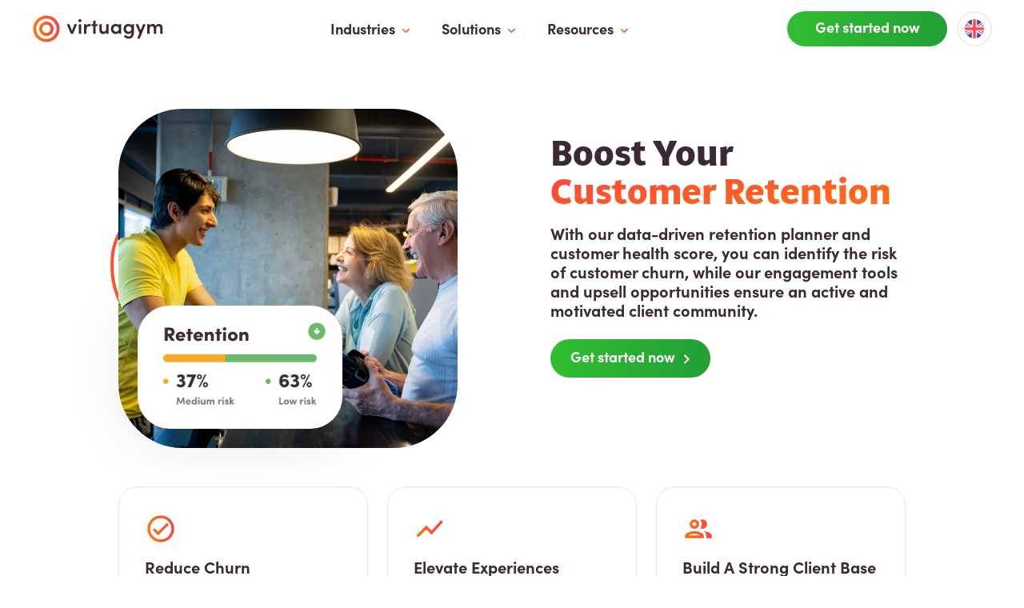

--- FILE ---
content_type: text/html; charset=UTF-8
request_url: https://business.virtuagym.com/retain-your-customers/
body_size: 18924
content:
<!doctype html><html lang=en><head><link rel=dns-prefetch href=https://www.googletagmanager.com/><link rel=dns-prefetch href=https://use.typekit.net/><link rel=dns-prefetch href=https://cdn-cookieyes.com><script>window.dataLayer=window.dataLayer||[];function gtag(){dataLayer.push(arguments)}gtag("consent","default",{ad_storage:"denied",ad_user_data:"denied",ad_personalization:"denied",analytics_storage:"denied",functionality_storage:"denied",personalization_storage:"denied",security_storage:"granted",wait_for_update:2e3}),gtag("set","ads_data_redaction",!0),gtag("set","url_passthrough",!0)</script><script>(function(e,t,n,s,o){e[s]=e[s]||[],e[s].push({"gtm.start":(new Date).getTime(),event:"gtm.js"});var a=t.getElementsByTagName(n)[0],i=t.createElement(n),r=s!="dataLayer"?"&l="+s:"";i.async=!0,i.src="https://www.googletagmanager.com/gtm.js?id="+o+r,a.parentNode.insertBefore(i,a)})(window,document,"script","dataLayer","GTM-P3Z3VCF")</script><script id=cookieyes type=text/javascript src=https://cdn-cookieyes.com/client_data/cbe74fe14c7084f55aecbe19/script.js async></script>
<link rel=icon type=image/png href=/img/vg-favicon.png><meta charset=utf-8><meta name=viewport content="width=device-width,initial-scale=1"><link rel=alternate hreflang=en href=https://business.virtuagym.com/retain-your-customers/><link rel=alternate hreflang=nl href=https://business.virtuagym.com/nl/behoud-je-klanten/><link rel=alternate hreflang=de href=https://business.virtuagym.com/de/kundenbindung/><link rel=alternate hreflang=es href=https://business.virtuagym.com/es/planificador-de-retencion/><link rel=stylesheet media=print onload='this.onload=null,this.removeAttribute("media")' href=https://use.typekit.net/wja7arv.css><script src=https://business.virtuagym.com/vendor/glide.min.js></script>
<script id=js-bundle src=/js/prio.min.f3c35d92876611cb95c56d2dd03c409de34a8b76f2868f0c711746d37c85cc98.js integrity="sha256-88NdkodmEcuVxW0t0DxAneNKi3byho8McRdG03yFzJg="></script>
<script id=js-bundle defer src=/js/core-bundle.min.5253fd04906ebbcc4a6df12189cd54949df316245dd2d8d4cfd13e1eb95209c1.js integrity="sha256-UlP9BJBuu8xKbfEhic1UlJ3zFiRd0tjUz9E+HrlSCcE="></script>
<link rel=stylesheet href="https://business.virtuagym.com/styles/core-bundle.min.33ddc57411649818fd6146cf3ee6eee0b73efef494a1a4a37352dfcfbfdc9ab6.css" integrity="sha256-M93FdBFkmBj9YUbPPubu4Lc+/vSUoaSjc1Lfz7/cmrY="><title>Optimize Your Customer Retention | Virtuagym</title><meta name=description content="Identify the risk of customer churn with our data-driven Retention Planner and customer health score, and motivate your clients with our engagement tools."><link rel=canonical href=https://business.virtuagym.com/retain-your-customers/><meta property="og:title" content="Optimize Your Customer Retention"><meta property="og:description" content="
    Identify the risk of customer churn with our data-driven Retention Planner and customer health score, and motivate your clients with our engagement tools.
  "><meta property="og:type" content="
    article
  "><meta property="og:url" content="https://business.virtuagym.com/retain-your-customers/"><meta property="og:image" content="https://res.cloudinary.com/dvjfemxbz/image/upload/vg-defaults/thumbnail-default_evnmxv.png"><meta property="article:section" content="page"><meta property="article:published_time" content="2023-11-22T10:00:00+00:00"><meta property="article:modified_time" content="2025-10-09T14:10:56+00:00"><meta property="og:site_name" content="Virtuagym"><meta name=twitter:card content="summary"><meta name=twitter:title content="Optimize Your Customer Retention"><meta name=twitter:description content="
    Identify the risk of customer churn with our data-driven Retention Planner and customer health score, and motivate your clients with our engagement tools.
  "><meta itemprop=name content="Optimize Your Customer Retention"><meta itemprop=description content="Identify the risk of customer churn with our data-driven Retention Planner and customer health score, and motivate your clients with our engagement tools."><meta itemprop=datePublished content="2023-11-22T10:00:00+00:00"><meta itemprop=dateModified content="2025-10-09T14:10:56+00:00"><meta itemprop=wordCount content="0"><meta itemprop=keywords content><script>var vgGlobalCurrentLang="en",documentHeight=()=>{var e=document.documentElement;e.style.setProperty("--doc-height",`${window.innerHeight}px`)};window.addEventListener("resize",documentHeight),documentHeight()</script><meta name=google-site-verification content="ytgRvVLTVp9oU_fr0EOfktthJBW9xOTZMnU9VffXL00"><link rel=preconnect href=https://dev.visualwebsiteoptimizer.com><script type=text/javascript id=vwoCode>window._vwo_code||function(){var o,r,a=828515,l=2.1,h=2e3,u="body",d="opacity:0 !important;filter:alpha(opacity=0) !important;background:none !important;transition:none !important;",c=!1,t=window,e=document,s=e.querySelector("#vwoCode"),i="_vwo_"+a+"_settings",n={};try{r=JSON.parse(localStorage.getItem("_vwo_"+a+"_config")),n=r&&typeof r=="object"?r:{}}catch{}o=n.stT==="session"?t.sessionStorage:t.localStorage,code={nonce:s&&s.nonce,use_existing_jquery:function(){return typeof use_existing_jquery!="undefined"?use_existing_jquery:void 0},library_tolerance:function(){return typeof library_tolerance!="undefined"?library_tolerance:void 0},settings_tolerance:function(){return n.sT||h},hide_element_style:function(){return"{"+(n.hES||d)+"}"},hide_element:function(){return performance.getEntriesByName("first-contentful-paint")[0]?"":typeof n.hE=="string"?n.hE:u},getVersion:function(){return l},finish:function(t){if(!c){c=!0;var n=e.getElementById("_vis_opt_path_hides");n&&n.parentNode.removeChild(n),t&&((new Image).src="https://dev.visualwebsiteoptimizer.com/ee.gif?a="+a+t)}},finished:function(){return c},addScript:function(t){var n=e.createElement("script");n.type="text/javascript",t.src?n.src=t.src:n.text=t.text,s&&n.setAttribute("nonce",s.nonce),e.getElementsByTagName("head")[0].appendChild(n)},load:function(n,s){var a,r=this.getSettings(),c=e.createElement("script"),l=this;s=s||{},r?(c.textContent=r,e.getElementsByTagName("head")[0].appendChild(c),(!t.VWO||VWO.caE)&&(o.removeItem(i),l.load(n))):(a=new XMLHttpRequest,a.open("GET",n,!0),a.withCredentials=!s.dSC,a.responseType=s.responseType||"text",a.onload=function(){if(s.onloadCb)return s.onloadCb(a,n);a.status===200||a.status===304?_vwo_code.addScript({text:a.responseText}):_vwo_code.finish("&e=loading_failure:"+n)},a.onerror=function(){if(s.onerrorCb)return s.onerrorCb(n);_vwo_code.finish("&e=loading_failure:"+n)},a.send())},getSettings:function(){try{var e=o.getItem(i);if(!e)return;if(e=JSON.parse(e),Date.now()>e.e){o.removeItem(i);return}return e.s}catch{return}},init:function(){if(e.URL.indexOf("__vwo_disable__")>-1)return;if(d=this.settings_tolerance(),t._vwo_settings_timer=setTimeout(function(){_vwo_code.finish(),o.removeItem(i)},d),this.hide_element()!=="body"){n=e.createElement("style");var n,c,d,h,u=this.hide_element(),r=u?u+this.hide_element_style():"",m=e.getElementsByTagName("head")[0];n.setAttribute("id","_vis_opt_path_hides"),s&&n.setAttribute("nonce",s.nonce),n.setAttribute("type","text/css"),n.styleSheet?n.styleSheet.cssText=r:n.appendChild(e.createTextNode(r)),m.appendChild(n)}else n=e.getElementsByTagName("head")[0],r=e.createElement("div"),r.style.cssText="z-index: 2147483647 !important;position: fixed !important;left: 0 !important;top: 0 !important;width: 100% !important;height: 100% !important;background: white !important;display: block !important;",r.setAttribute("id","_vis_opt_path_hides"),r.classList.add("_vis_hide_layer"),n.parentNode.insertBefore(r,n.nextSibling);h=window._vis_opt_url||e.URL,c="https://dev.visualwebsiteoptimizer.com/j.php?a="+a+"&u="+encodeURIComponent(h)+"&vn="+l,t.location.search.indexOf("_vwo_xhr")!==-1?this.addScript({src:c}):this.load(c+"&x=true")}},t._vwo_code=code,code.init()}()</script></head><body class="font-primary text-purple text-body1 md:text-desktop-body1 flex flex-col relative min-h-[100vh]"><div id=io-header-trigger></div><div id=menu-v2><header><nav id=desktop-header class="desktop-header-new w-full z-50 fixed top-0 h-[72px] hidden bg-white/[.8] backdrop-saturate-[180%] backdrop-blur-lg supports lg2:block"><div id=menu-overlay class=menu-overlay></div><div class="w-full h-full flex"><div class="w-full pl-10 h-[72px] max-w-[1460px] pr-10 m-auto flex flex-row items-center justify-between"><div aria-label="Home. logo" role=img><a href=/><img class="h-auto w-[165px]" width=165 height=36 src=/img/virtuagym-logo-black-orange1.svg alt="virtuagym logo"></a></div><div class=h-full><div class="h-full flex text-3xl md:text-base items-center md:flex flex-col md:flex-row justify-center fixed md:relative top-0 bottom-0 left-0 right-0 bg-white md:bg-transparent z-50"><div data-menu-section-id=0 class="menu__parent-item static
group h-full cursor-pointer"><div class="h-full flex items-center px-4 hover:text-gray-900 text-purple lg:text-lg pt-10 md:pt-0"><div class="relative h-full flex items-center"><div class="menu-label-text font-bold px-2 cursor-pointer group-hover:text-orange">Industries</div></div><div class=pt-1><img alt="chevron down icon" class=chevron width=10 height=26 src=/img/svg/chevron-down-primary.svg></div></div></div><div data-menu-section-id=1 class="menu__parent-item static
group h-full cursor-pointer"><div class="h-full flex items-center px-4 hover:text-gray-900 text-purple lg:text-lg pt-10 md:pt-0"><div class="relative h-full flex items-center"><div class="menu-label-text font-bold px-2 cursor-pointer group-hover:text-orange">Solutions</div></div><div class=pt-1><img alt="chevron down icon" class=chevron width=10 height=26 src=/img/svg/chevron-down-primary.svg></div></div></div><div data-menu-section-id=2 class="menu__parent-item static
group h-full cursor-pointer"><div class="h-full flex items-center px-4 hover:text-gray-900 text-purple lg:text-lg pt-10 md:pt-0"><div class="relative h-full flex items-center"><div class="menu-label-text font-bold px-2 cursor-pointer group-hover:text-orange">Resources</div></div><div class=pt-1><img alt="chevron down icon" class=chevron width=10 height=26 src=/img/svg/chevron-down-primary.svg></div></div></div></div></div><div class="flex items-center h-full"><a href=/form/ class="vg-button vg-button-filled vg-button-primary flex rounded-full justify-center items-center shrink-0 !min-w-[200px] bg-gradient-to-l from-orange to-pink transition duration-150 ease-in-out lg:text-h5 lg:text-desktop-h5 font-bold text-white px-6 py-[16.4px] lg:py-2"><div class="text-h5 lg:text-desktop-h5 pb-[.2rem]">Get started now</div></a><div class="ml-3 flex flex-l items-center h-full"><button id=language-picker__desktop class="h-full font-semibold py-2 inline-flex items-center">
<span class="rounded-full p-2 border-2 border-neutral-200"><img width=24 height=24 loading=lazy alt="en flag" src=/img/svg/flag-en.svg class="max-w-[24px] object-cover"></span></button></div></div></div><svg class="menu-pointer hidden" style="position:fixed;top:62px;left:40%;z-index:999;pointer-events:none" xmlns="http://www.w3.org/2000/svg" width="24" height="11" viewBox="0 0 24 11" fill="#fff"><path d="M0 11 9.17157 1.82843c1.56213-1.562098 4.09473-1.5621 5.65683.0L24 11H0z" fill="#fff"/></svg><div data-menu-section-dropdown-id=0 class="menu__sections-container menu__sections-container-new inline-block fixed w-auto max-w-[98vw] rounded-theme-sm top-[72px] transition-opacity opacity-0 -z-10 pointer-events-none h-auto bg-white drop-shadow-light left-0 p-10"><div class="grid
menu-grid-2 gap-x-[32px] gap-y-[40px]"><div class="menu__section w-auto h-auto last:pr-0 transition-opacity ease-in duration-200 group-hover:z-50"><div class="flex items-center pb-1.5"><img width=24 height=24 loading=lazy alt="icon industries-store" src=/img/svg/icon-industries-store.svg class="max-w-[24px] mr-3 object-cover"><p class="text-purple text-desktop-h5 font-bold">Small & Medium Size</p></div><div class=vwo_menu_click_new><a class="whitespace-nowrap site-nav__link-new-header__desktop" href=/gym-software/ data-label=Gym><div class="flex items-center font-bold"><div class="flex items-center cursor-pointer"><div><div class="leading-[20px] pl-[24px] text-neutral-600 font-semibold text-[15px]"><div class="menu-link flex items-center py-1.5 pl-3 pr-2 rounded-full group hover:bg-neutral-100"><span class=group-hover:gradient-text>Gym</span>
<span class=mt-[4px]><svg class="menuitem-chevron__inactive" xmlns="http://www.w3.org/2000/svg" width="16" height="16" viewBox="0 0 16 16" fill="none"><path d="M6.19329 5.41335 8.77996 8.00001 6.19329 10.5867c-.26.26-.26.68.0.94s.68.26.94.0L10.1933 8.46668c.26-.26.26-.680000000000001.0-.94l-3.06001-3.06c-.26-.26-.68-.26-.94.0-.25333.26-.26.686669999999999.0.94667z" fill="#757575"/></svg><svg class="menuitem-chevron__active" xmlns="http://www.w3.org/2000/svg" width="0" height="0" viewBox="0 0 16 16" fill="none"><path d="M6.19335 5.41335 8.78002 8.00001 6.19335 10.5867c-.26.26-.26.68.0.94.260000000000001.26.680000000000001.26.94.0L10.1934 8.46668c.26-.26.26-.680000000000001.0-.94l-3.06005-3.06c-.26-.26-.68-.26-.94.0-.25333.26-.26.686669999999999.0.94667z" fill="url(#paint0_linear_6042_119019)"/><defs><linearGradient id="paint0_linear_6042_119019" x1="8.19335" y1="11.7217" x2="8.19335" y2="4.27168" gradientUnits="userSpaceOnUse"><stop stop-color="#ff760d"/><stop offset="1" stop-color="#fd4040"/></linearGradient></defs></svg></span></div></div></div></div></div></a></div><div class=vwo_menu_click_new><a class="whitespace-nowrap site-nav__link-new-header__desktop" href=/fitness-studio-software/ data-label="Fitness Studio"><div class="flex items-center font-bold"><div class="flex items-center cursor-pointer"><div><div class="leading-[20px] pl-[24px] text-neutral-600 font-semibold text-[15px]"><div class="menu-link flex items-center py-1.5 pl-3 pr-2 rounded-full group hover:bg-neutral-100"><span class=group-hover:gradient-text>Fitness Studio</span>
<span class=mt-[4px]><svg class="menuitem-chevron__inactive" xmlns="http://www.w3.org/2000/svg" width="16" height="16" viewBox="0 0 16 16" fill="none"><path d="M6.19329 5.41335 8.77996 8.00001 6.19329 10.5867c-.26.26-.26.68.0.94s.68.26.94.0L10.1933 8.46668c.26-.26.26-.680000000000001.0-.94l-3.06001-3.06c-.26-.26-.68-.26-.94.0-.25333.26-.26.686669999999999.0.94667z" fill="#757575"/></svg><svg class="menuitem-chevron__active" xmlns="http://www.w3.org/2000/svg" width="0" height="0" viewBox="0 0 16 16" fill="none"><path d="M6.19335 5.41335 8.78002 8.00001 6.19335 10.5867c-.26.26-.26.68.0.94.260000000000001.26.680000000000001.26.94.0L10.1934 8.46668c.26-.26.26-.680000000000001.0-.94l-3.06005-3.06c-.26-.26-.68-.26-.94.0-.25333.26-.26.686669999999999.0.94667z" fill="url(#paint0_linear_6042_119019)"/><defs><linearGradient id="paint0_linear_6042_119019" x1="8.19335" y1="11.7217" x2="8.19335" y2="4.27168" gradientUnits="userSpaceOnUse"><stop stop-color="#ff760d"/><stop offset="1" stop-color="#fd4040"/></linearGradient></defs></svg></span></div></div></div></div></div></a></div><div class=vwo_menu_click_new><a class="whitespace-nowrap site-nav__link-new-header__desktop" href=/personal-trainer-software/ data-label="Personal Trainer"><div class="flex items-center font-bold"><div class="flex items-center cursor-pointer"><div><div class="leading-[20px] pl-[24px] text-neutral-600 font-semibold text-[15px]"><div class="menu-link flex items-center py-1.5 pl-3 pr-2 rounded-full group hover:bg-neutral-100"><span class=group-hover:gradient-text>Personal Trainer</span>
<span class=mt-[4px]><svg class="menuitem-chevron__inactive" xmlns="http://www.w3.org/2000/svg" width="16" height="16" viewBox="0 0 16 16" fill="none"><path d="M6.19329 5.41335 8.77996 8.00001 6.19329 10.5867c-.26.26-.26.68.0.94s.68.26.94.0L10.1933 8.46668c.26-.26.26-.680000000000001.0-.94l-3.06001-3.06c-.26-.26-.68-.26-.94.0-.25333.26-.26.686669999999999.0.94667z" fill="#757575"/></svg><svg class="menuitem-chevron__active" xmlns="http://www.w3.org/2000/svg" width="0" height="0" viewBox="0 0 16 16" fill="none"><path d="M6.19335 5.41335 8.78002 8.00001 6.19335 10.5867c-.26.26-.26.68.0.94.260000000000001.26.680000000000001.26.94.0L10.1934 8.46668c.26-.26.26-.680000000000001.0-.94l-3.06005-3.06c-.26-.26-.68-.26-.94.0-.25333.26-.26.686669999999999.0.94667z" fill="url(#paint0_linear_6042_119019)"/><defs><linearGradient id="paint0_linear_6042_119019" x1="8.19335" y1="11.7217" x2="8.19335" y2="4.27168" gradientUnits="userSpaceOnUse"><stop stop-color="#ff760d"/><stop offset="1" stop-color="#fd4040"/></linearGradient></defs></svg></span></div></div></div></div></div></a></div><div class=vwo_menu_click_new><a class="whitespace-nowrap site-nav__link-new-header__desktop" href=/martial-arts-school-software/ data-label="Boxing & Martial Arts"><div class="flex items-center font-bold"><div class="flex items-center cursor-pointer"><div><div class="leading-[20px] pl-[24px] text-neutral-600 font-semibold text-[15px]"><div class="menu-link flex items-center py-1.5 pl-3 pr-2 rounded-full group hover:bg-neutral-100"><span class=group-hover:gradient-text>Boxing & Martial Arts</span>
<span class=mt-[4px]><svg class="menuitem-chevron__inactive" xmlns="http://www.w3.org/2000/svg" width="16" height="16" viewBox="0 0 16 16" fill="none"><path d="M6.19329 5.41335 8.77996 8.00001 6.19329 10.5867c-.26.26-.26.68.0.94s.68.26.94.0L10.1933 8.46668c.26-.26.26-.680000000000001.0-.94l-3.06001-3.06c-.26-.26-.68-.26-.94.0-.25333.26-.26.686669999999999.0.94667z" fill="#757575"/></svg><svg class="menuitem-chevron__active" xmlns="http://www.w3.org/2000/svg" width="0" height="0" viewBox="0 0 16 16" fill="none"><path d="M6.19335 5.41335 8.78002 8.00001 6.19335 10.5867c-.26.26-.26.68.0.94.260000000000001.26.680000000000001.26.94.0L10.1934 8.46668c.26-.26.26-.680000000000001.0-.94l-3.06005-3.06c-.26-.26-.68-.26-.94.0-.25333.26-.26.686669999999999.0.94667z" fill="url(#paint0_linear_6042_119019)"/><defs><linearGradient id="paint0_linear_6042_119019" x1="8.19335" y1="11.7217" x2="8.19335" y2="4.27168" gradientUnits="userSpaceOnUse"><stop stop-color="#ff760d"/><stop offset="1" stop-color="#fd4040"/></linearGradient></defs></svg></span></div></div></div></div></div></a></div><div class=vwo_menu_click_new><a class="whitespace-nowrap site-nav__link-new-header__desktop" href=/indoor-cycling-rowing/ data-label="Indoor Cycling & Rowing"><div class="flex items-center font-bold"><div class="flex items-center cursor-pointer"><div><div class="leading-[20px] pl-[24px] text-neutral-600 font-semibold text-[15px]"><div class="menu-link flex items-center py-1.5 pl-3 pr-2 rounded-full group hover:bg-neutral-100"><span class=group-hover:gradient-text>Indoor Cycling & Rowing</span>
<span class=mt-[4px]><svg class="menuitem-chevron__inactive" xmlns="http://www.w3.org/2000/svg" width="16" height="16" viewBox="0 0 16 16" fill="none"><path d="M6.19329 5.41335 8.77996 8.00001 6.19329 10.5867c-.26.26-.26.68.0.94s.68.26.94.0L10.1933 8.46668c.26-.26.26-.680000000000001.0-.94l-3.06001-3.06c-.26-.26-.68-.26-.94.0-.25333.26-.26.686669999999999.0.94667z" fill="#757575"/></svg><svg class="menuitem-chevron__active" xmlns="http://www.w3.org/2000/svg" width="0" height="0" viewBox="0 0 16 16" fill="none"><path d="M6.19335 5.41335 8.78002 8.00001 6.19335 10.5867c-.26.26-.26.68.0.94.260000000000001.26.680000000000001.26.94.0L10.1934 8.46668c.26-.26.26-.680000000000001.0-.94l-3.06005-3.06c-.26-.26-.68-.26-.94.0-.25333.26-.26.686669999999999.0.94667z" fill="url(#paint0_linear_6042_119019)"/><defs><linearGradient id="paint0_linear_6042_119019" x1="8.19335" y1="11.7217" x2="8.19335" y2="4.27168" gradientUnits="userSpaceOnUse"><stop stop-color="#ff760d"/><stop offset="1" stop-color="#fd4040"/></linearGradient></defs></svg></span></div></div></div></div></div></a></div><div class=vwo_menu_click_new><a class="whitespace-nowrap site-nav__link-new-header__desktop" href=/yoga-studio-software/ data-label="Yoga, Pilates & Dance"><div class="flex items-center font-bold"><div class="flex items-center cursor-pointer"><div><div class="leading-[20px] pl-[24px] text-neutral-600 font-semibold text-[15px]"><div class="menu-link flex items-center py-1.5 pl-3 pr-2 rounded-full group hover:bg-neutral-100"><span class=group-hover:gradient-text>Yoga, Pilates & Dance</span>
<span class=mt-[4px]><svg class="menuitem-chevron__inactive" xmlns="http://www.w3.org/2000/svg" width="16" height="16" viewBox="0 0 16 16" fill="none"><path d="M6.19329 5.41335 8.77996 8.00001 6.19329 10.5867c-.26.26-.26.68.0.94s.68.26.94.0L10.1933 8.46668c.26-.26.26-.680000000000001.0-.94l-3.06001-3.06c-.26-.26-.68-.26-.94.0-.25333.26-.26.686669999999999.0.94667z" fill="#757575"/></svg><svg class="menuitem-chevron__active" xmlns="http://www.w3.org/2000/svg" width="0" height="0" viewBox="0 0 16 16" fill="none"><path d="M6.19335 5.41335 8.78002 8.00001 6.19335 10.5867c-.26.26-.26.68.0.94.260000000000001.26.680000000000001.26.94.0L10.1934 8.46668c.26-.26.26-.680000000000001.0-.94l-3.06005-3.06c-.26-.26-.68-.26-.94.0-.25333.26-.26.686669999999999.0.94667z" fill="url(#paint0_linear_6042_119019)"/><defs><linearGradient id="paint0_linear_6042_119019" x1="8.19335" y1="11.7217" x2="8.19335" y2="4.27168" gradientUnits="userSpaceOnUse"><stop stop-color="#ff760d"/><stop offset="1" stop-color="#fd4040"/></linearGradient></defs></svg></span></div></div></div></div></div></a></div></div><div class="menu__section w-auto h-auto last:pr-0 transition-opacity ease-in duration-200 group-hover:z-50"><div class="flex items-center pb-1.5"><img width=24 height=24 loading=lazy alt="icon industries-buildings" src=/img/svg/icon-industries-buildings.svg class="max-w-[24px] mr-3 object-cover"><p class="text-purple text-desktop-h5 font-bold">Large Size</p></div><div class=vwo_menu_click_new><a class="whitespace-nowrap site-nav__link-new-header__desktop" href=/management-software-for-gym-chains/ data-label="Gym Chain"><div class="flex items-center font-bold"><div class="flex items-center cursor-pointer"><div><div class="leading-[20px] pl-[24px] text-neutral-600 font-semibold text-[15px]"><div class="menu-link flex items-center py-1.5 pl-3 pr-2 rounded-full group hover:bg-neutral-100"><span class=group-hover:gradient-text>Gym Chain</span>
<span class=mt-[4px]><svg class="menuitem-chevron__inactive" xmlns="http://www.w3.org/2000/svg" width="16" height="16" viewBox="0 0 16 16" fill="none"><path d="M6.19329 5.41335 8.77996 8.00001 6.19329 10.5867c-.26.26-.26.68.0.94s.68.26.94.0L10.1933 8.46668c.26-.26.26-.680000000000001.0-.94l-3.06001-3.06c-.26-.26-.68-.26-.94.0-.25333.26-.26.686669999999999.0.94667z" fill="#757575"/></svg><svg class="menuitem-chevron__active" xmlns="http://www.w3.org/2000/svg" width="0" height="0" viewBox="0 0 16 16" fill="none"><path d="M6.19335 5.41335 8.78002 8.00001 6.19335 10.5867c-.26.26-.26.68.0.94.260000000000001.26.680000000000001.26.94.0L10.1934 8.46668c.26-.26.26-.680000000000001.0-.94l-3.06005-3.06c-.26-.26-.68-.26-.94.0-.25333.26-.26.686669999999999.0.94667z" fill="url(#paint0_linear_6042_119019)"/><defs><linearGradient id="paint0_linear_6042_119019" x1="8.19335" y1="11.7217" x2="8.19335" y2="4.27168" gradientUnits="userSpaceOnUse"><stop stop-color="#ff760d"/><stop offset="1" stop-color="#fd4040"/></linearGradient></defs></svg></span></div></div></div></div></div></a></div><div class=vwo_menu_click_new><a class="whitespace-nowrap site-nav__link-new-header__desktop" href=/franchise-management-software/ data-label="Franchise Business"><div class="flex items-center font-bold"><div class="flex items-center cursor-pointer"><div><div class="leading-[20px] pl-[24px] text-neutral-600 font-semibold text-[15px]"><div class="menu-link flex items-center py-1.5 pl-3 pr-2 rounded-full group hover:bg-neutral-100"><span class=group-hover:gradient-text>Franchise Business</span>
<span class=mt-[4px]><svg class="menuitem-chevron__inactive" xmlns="http://www.w3.org/2000/svg" width="16" height="16" viewBox="0 0 16 16" fill="none"><path d="M6.19329 5.41335 8.77996 8.00001 6.19329 10.5867c-.26.26-.26.68.0.94s.68.26.94.0L10.1933 8.46668c.26-.26.26-.680000000000001.0-.94l-3.06001-3.06c-.26-.26-.68-.26-.94.0-.25333.26-.26.686669999999999.0.94667z" fill="#757575"/></svg><svg class="menuitem-chevron__active" xmlns="http://www.w3.org/2000/svg" width="0" height="0" viewBox="0 0 16 16" fill="none"><path d="M6.19335 5.41335 8.78002 8.00001 6.19335 10.5867c-.26.26-.26.68.0.94.260000000000001.26.680000000000001.26.94.0L10.1934 8.46668c.26-.26.26-.680000000000001.0-.94l-3.06005-3.06c-.26-.26-.68-.26-.94.0-.25333.26-.26.686669999999999.0.94667z" fill="url(#paint0_linear_6042_119019)"/><defs><linearGradient id="paint0_linear_6042_119019" x1="8.19335" y1="11.7217" x2="8.19335" y2="4.27168" gradientUnits="userSpaceOnUse"><stop stop-color="#ff760d"/><stop offset="1" stop-color="#fd4040"/></linearGradient></defs></svg></span></div></div></div></div></div></a></div><div class=vwo_menu_click_new><a class="whitespace-nowrap site-nav__link-new-header__desktop" href=/corporate-wellness-software/ data-label="Corporate Wellness"><div class="flex items-center font-bold"><div class="flex items-center cursor-pointer"><div><div class="leading-[20px] pl-[24px] text-neutral-600 font-semibold text-[15px]"><div class="menu-link flex items-center py-1.5 pl-3 pr-2 rounded-full group hover:bg-neutral-100"><span class=group-hover:gradient-text>Corporate Wellness</span>
<span class=mt-[4px]><svg class="menuitem-chevron__inactive" xmlns="http://www.w3.org/2000/svg" width="16" height="16" viewBox="0 0 16 16" fill="none"><path d="M6.19329 5.41335 8.77996 8.00001 6.19329 10.5867c-.26.26-.26.68.0.94s.68.26.94.0L10.1933 8.46668c.26-.26.26-.680000000000001.0-.94l-3.06001-3.06c-.26-.26-.68-.26-.94.0-.25333.26-.26.686669999999999.0.94667z" fill="#757575"/></svg><svg class="menuitem-chevron__active" xmlns="http://www.w3.org/2000/svg" width="0" height="0" viewBox="0 0 16 16" fill="none"><path d="M6.19335 5.41335 8.78002 8.00001 6.19335 10.5867c-.26.26-.26.68.0.94.260000000000001.26.680000000000001.26.94.0L10.1934 8.46668c.26-.26.26-.680000000000001.0-.94l-3.06005-3.06c-.26-.26-.68-.26-.94.0-.25333.26-.26.686669999999999.0.94667z" fill="url(#paint0_linear_6042_119019)"/><defs><linearGradient id="paint0_linear_6042_119019" x1="8.19335" y1="11.7217" x2="8.19335" y2="4.27168" gradientUnits="userSpaceOnUse"><stop stop-color="#ff760d"/><stop offset="1" stop-color="#fd4040"/></linearGradient></defs></svg></span></div></div></div></div></div></a></div></div></div></div><div data-menu-section-dropdown-id=1 class="menu__sections-container menu__sections-container-new inline-block fixed w-auto max-w-[98vw] rounded-theme-sm top-[72px] transition-opacity opacity-0 -z-10 pointer-events-none h-auto bg-white drop-shadow-light left-0 p-10"><div class="grid
menu-grid-4 xl:gap-x-[32px] gap-y-[40px]"><div class="menu__section w-auto h-auto last:pr-0 transition-opacity ease-in duration-200 group-hover:z-50"><div class="flex items-center pb-1.5"><img width=24 height=24 loading=lazy alt="icon feature-handbag" src=/img/svg/icon-feature-handbag.svg class="max-w-[24px] mr-3 object-cover"><p class="text-purple text-desktop-h5 font-bold">Manage Your Business</p></div><div class=vwo_menu_click_new><a class="whitespace-nowrap site-nav__link-new-header__desktop" href=/membership-management-software/ data-label="Membership Management"><div class="flex items-center font-bold"><div class="flex items-center cursor-pointer"><div><div class="leading-[20px] pl-[24px] text-neutral-600 font-semibold text-[15px]"><div class="menu-link flex items-center py-1.5 pl-3 pr-2 rounded-full group hover:bg-neutral-100"><span class=group-hover:gradient-text>Membership Management</span>
<span class=mt-[4px]><svg class="menuitem-chevron__inactive" xmlns="http://www.w3.org/2000/svg" width="16" height="16" viewBox="0 0 16 16" fill="none"><path d="M6.19329 5.41335 8.77996 8.00001 6.19329 10.5867c-.26.26-.26.68.0.94s.68.26.94.0L10.1933 8.46668c.26-.26.26-.680000000000001.0-.94l-3.06001-3.06c-.26-.26-.68-.26-.94.0-.25333.26-.26.686669999999999.0.94667z" fill="#757575"/></svg><svg class="menuitem-chevron__active" xmlns="http://www.w3.org/2000/svg" width="0" height="0" viewBox="0 0 16 16" fill="none"><path d="M6.19335 5.41335 8.78002 8.00001 6.19335 10.5867c-.26.26-.26.68.0.94.260000000000001.26.680000000000001.26.94.0L10.1934 8.46668c.26-.26.26-.680000000000001.0-.94l-3.06005-3.06c-.26-.26-.68-.26-.94.0-.25333.26-.26.686669999999999.0.94667z" fill="url(#paint0_linear_6042_119019)"/><defs><linearGradient id="paint0_linear_6042_119019" x1="8.19335" y1="11.7217" x2="8.19335" y2="4.27168" gradientUnits="userSpaceOnUse"><stop stop-color="#ff760d"/><stop offset="1" stop-color="#fd4040"/></linearGradient></defs></svg></span></div></div></div></div></div></a></div><div class=vwo_menu_click_new><a class="whitespace-nowrap site-nav__link-new-header__desktop" href=/membership-management-software#staff-management data-label="Staff Management"><div class="flex items-center font-bold"><div class="flex items-center cursor-pointer"><div><div class="leading-[20px] pl-[24px] text-neutral-600 font-semibold text-[15px]"><div class="menu-link flex items-center py-1.5 pl-3 pr-2 rounded-full group hover:bg-neutral-100"><span class=group-hover:gradient-text>Staff Management</span>
<span class=mt-[4px]><svg class="menuitem-chevron__inactive" xmlns="http://www.w3.org/2000/svg" width="16" height="16" viewBox="0 0 16 16" fill="none"><path d="M6.19329 5.41335 8.77996 8.00001 6.19329 10.5867c-.26.26-.26.68.0.94s.68.26.94.0L10.1933 8.46668c.26-.26.26-.680000000000001.0-.94l-3.06001-3.06c-.26-.26-.68-.26-.94.0-.25333.26-.26.686669999999999.0.94667z" fill="#757575"/></svg><svg class="menuitem-chevron__active" xmlns="http://www.w3.org/2000/svg" width="0" height="0" viewBox="0 0 16 16" fill="none"><path d="M6.19335 5.41335 8.78002 8.00001 6.19335 10.5867c-.26.26-.26.68.0.94.260000000000001.26.680000000000001.26.94.0L10.1934 8.46668c.26-.26.26-.680000000000001.0-.94l-3.06005-3.06c-.26-.26-.68-.26-.94.0-.25333.26-.26.686669999999999.0.94667z" fill="url(#paint0_linear_6042_119019)"/><defs><linearGradient id="paint0_linear_6042_119019" x1="8.19335" y1="11.7217" x2="8.19335" y2="4.27168" gradientUnits="userSpaceOnUse"><stop stop-color="#ff760d"/><stop offset="1" stop-color="#fd4040"/></linearGradient></defs></svg></span></div></div></div></div></div></a></div><div class=vwo_menu_click_new><a class="whitespace-nowrap site-nav__link-new-header__desktop" href=/gym-access-control-system/ data-label="24/7 Gym Access System"><div class="flex items-center font-bold"><div class="flex items-center cursor-pointer"><div><div class="leading-[20px] pl-[24px] text-neutral-600 font-semibold text-[15px]"><div class="menu-link flex items-center py-1.5 pl-3 pr-2 rounded-full group hover:bg-neutral-100"><span class=group-hover:gradient-text>24/7 Gym Access System</span>
<span class=mt-[4px]><svg class="menuitem-chevron__inactive" xmlns="http://www.w3.org/2000/svg" width="16" height="16" viewBox="0 0 16 16" fill="none"><path d="M6.19329 5.41335 8.77996 8.00001 6.19329 10.5867c-.26.26-.26.68.0.94s.68.26.94.0L10.1933 8.46668c.26-.26.26-.680000000000001.0-.94l-3.06001-3.06c-.26-.26-.68-.26-.94.0-.25333.26-.26.686669999999999.0.94667z" fill="#757575"/></svg><svg class="menuitem-chevron__active" xmlns="http://www.w3.org/2000/svg" width="0" height="0" viewBox="0 0 16 16" fill="none"><path d="M6.19335 5.41335 8.78002 8.00001 6.19335 10.5867c-.26.26-.26.68.0.94.260000000000001.26.680000000000001.26.94.0L10.1934 8.46668c.26-.26.26-.680000000000001.0-.94l-3.06005-3.06c-.26-.26-.68-.26-.94.0-.25333.26-.26.686669999999999.0.94667z" fill="url(#paint0_linear_6042_119019)"/><defs><linearGradient id="paint0_linear_6042_119019" x1="8.19335" y1="11.7217" x2="8.19335" y2="4.27168" gradientUnits="userSpaceOnUse"><stop stop-color="#ff760d"/><stop offset="1" stop-color="#fd4040"/></linearGradient></defs></svg></span></div></div></div></div></div></a></div><div class=vwo_menu_click_new><a class="whitespace-nowrap site-nav__link-new-header__desktop" href=/gym-access-control-system#studio-checkin data-label="Studio Check-in Software"><div class="flex items-center font-bold"><div class="flex items-center cursor-pointer"><div><div class="leading-[20px] pl-[24px] text-neutral-600 font-semibold text-[15px]"><div class="menu-link flex items-center py-1.5 pl-3 pr-2 rounded-full group hover:bg-neutral-100"><span class=group-hover:gradient-text>Studio Check-in Software</span>
<span class=mt-[4px]><svg class="menuitem-chevron__inactive" xmlns="http://www.w3.org/2000/svg" width="16" height="16" viewBox="0 0 16 16" fill="none"><path d="M6.19329 5.41335 8.77996 8.00001 6.19329 10.5867c-.26.26-.26.68.0.94s.68.26.94.0L10.1933 8.46668c.26-.26.26-.680000000000001.0-.94l-3.06001-3.06c-.26-.26-.68-.26-.94.0-.25333.26-.26.686669999999999.0.94667z" fill="#757575"/></svg><svg class="menuitem-chevron__active" xmlns="http://www.w3.org/2000/svg" width="0" height="0" viewBox="0 0 16 16" fill="none"><path d="M6.19335 5.41335 8.78002 8.00001 6.19335 10.5867c-.26.26-.26.68.0.94.260000000000001.26.680000000000001.26.94.0L10.1934 8.46668c.26-.26.26-.680000000000001.0-.94l-3.06005-3.06c-.26-.26-.68-.26-.94.0-.25333.26-.26.686669999999999.0.94667z" fill="url(#paint0_linear_6042_119019)"/><defs><linearGradient id="paint0_linear_6042_119019" x1="8.19335" y1="11.7217" x2="8.19335" y2="4.27168" gradientUnits="userSpaceOnUse"><stop stop-color="#ff760d"/><stop offset="1" stop-color="#fd4040"/></linearGradient></defs></svg></span></div></div></div></div></div></a></div><div class=vwo_menu_click_new><a class="whitespace-nowrap site-nav__link-new-header__desktop" href=/business-analytics-software/ data-label="Advanced Analytics"><div class="flex items-center font-bold"><div class="flex items-center cursor-pointer"><div><div class="leading-[20px] pl-[24px] text-neutral-600 font-semibold text-[15px]"><div class="menu-link flex items-center py-1.5 pl-3 pr-2 rounded-full group hover:bg-neutral-100"><span class=group-hover:gradient-text>Advanced Analytics</span>
<span class=mt-[4px]><svg class="menuitem-chevron__inactive" xmlns="http://www.w3.org/2000/svg" width="16" height="16" viewBox="0 0 16 16" fill="none"><path d="M6.19329 5.41335 8.77996 8.00001 6.19329 10.5867c-.26.26-.26.68.0.94s.68.26.94.0L10.1933 8.46668c.26-.26.26-.680000000000001.0-.94l-3.06001-3.06c-.26-.26-.68-.26-.94.0-.25333.26-.26.686669999999999.0.94667z" fill="#757575"/></svg><svg class="menuitem-chevron__active" xmlns="http://www.w3.org/2000/svg" width="0" height="0" viewBox="0 0 16 16" fill="none"><path d="M6.19335 5.41335 8.78002 8.00001 6.19335 10.5867c-.26.26-.26.68.0.94.260000000000001.26.680000000000001.26.94.0L10.1934 8.46668c.26-.26.26-.680000000000001.0-.94l-3.06005-3.06c-.26-.26-.68-.26-.94.0-.25333.26-.26.686669999999999.0.94667z" fill="url(#paint0_linear_6042_119019)"/><defs><linearGradient id="paint0_linear_6042_119019" x1="8.19335" y1="11.7217" x2="8.19335" y2="4.27168" gradientUnits="userSpaceOnUse"><stop stop-color="#ff760d"/><stop offset="1" stop-color="#fd4040"/></linearGradient></defs></svg></span></div></div></div></div></div></a></div><div class=vwo_menu_click_new><a class="whitespace-nowrap site-nav__link-new-header__desktop" href=/multi-club-management/ data-label="Multi-Club Management"><div class="flex items-center font-bold"><div class="flex items-center cursor-pointer"><div><div class="leading-[20px] pl-[24px] text-neutral-600 font-semibold text-[15px]"><div class="menu-link flex items-center py-1.5 pl-3 pr-2 rounded-full group hover:bg-neutral-100"><span class=group-hover:gradient-text>Multi-Club Management</span>
<span class=mt-[4px]><svg class="menuitem-chevron__inactive" xmlns="http://www.w3.org/2000/svg" width="16" height="16" viewBox="0 0 16 16" fill="none"><path d="M6.19329 5.41335 8.77996 8.00001 6.19329 10.5867c-.26.26-.26.68.0.94s.68.26.94.0L10.1933 8.46668c.26-.26.26-.680000000000001.0-.94l-3.06001-3.06c-.26-.26-.68-.26-.94.0-.25333.26-.26.686669999999999.0.94667z" fill="#757575"/></svg><svg class="menuitem-chevron__active" xmlns="http://www.w3.org/2000/svg" width="0" height="0" viewBox="0 0 16 16" fill="none"><path d="M6.19335 5.41335 8.78002 8.00001 6.19335 10.5867c-.26.26-.26.68.0.94.260000000000001.26.680000000000001.26.94.0L10.1934 8.46668c.26-.26.26-.680000000000001.0-.94l-3.06005-3.06c-.26-.26-.68-.26-.94.0-.25333.26-.26.686669999999999.0.94667z" fill="url(#paint0_linear_6042_119019)"/><defs><linearGradient id="paint0_linear_6042_119019" x1="8.19335" y1="11.7217" x2="8.19335" y2="4.27168" gradientUnits="userSpaceOnUse"><stop stop-color="#ff760d"/><stop offset="1" stop-color="#fd4040"/></linearGradient></defs></svg></span></div></div></div></div></div></a></div><div class=vwo_menu_click_new><a class="whitespace-nowrap site-nav__link-new-header__desktop" href=/webshop-pos/ data-label="Webshop & PoS"><div class="flex items-center font-bold"><div class="flex items-center cursor-pointer"><div><div class="leading-[20px] pl-[24px] text-neutral-600 font-semibold text-[15px]"><div class="menu-link flex items-center py-1.5 pl-3 pr-2 rounded-full group hover:bg-neutral-100"><span class=group-hover:gradient-text>Webshop & PoS</span>
<span class=mt-[4px]><svg class="menuitem-chevron__inactive" xmlns="http://www.w3.org/2000/svg" width="16" height="16" viewBox="0 0 16 16" fill="none"><path d="M6.19329 5.41335 8.77996 8.00001 6.19329 10.5867c-.26.26-.26.68.0.94s.68.26.94.0L10.1933 8.46668c.26-.26.26-.680000000000001.0-.94l-3.06001-3.06c-.26-.26-.68-.26-.94.0-.25333.26-.26.686669999999999.0.94667z" fill="#757575"/></svg><svg class="menuitem-chevron__active" xmlns="http://www.w3.org/2000/svg" width="0" height="0" viewBox="0 0 16 16" fill="none"><path d="M6.19335 5.41335 8.78002 8.00001 6.19335 10.5867c-.26.26-.26.68.0.94.260000000000001.26.680000000000001.26.94.0L10.1934 8.46668c.26-.26.26-.680000000000001.0-.94l-3.06005-3.06c-.26-.26-.68-.26-.94.0-.25333.26-.26.686669999999999.0.94667z" fill="url(#paint0_linear_6042_119019)"/><defs><linearGradient id="paint0_linear_6042_119019" x1="8.19335" y1="11.7217" x2="8.19335" y2="4.27168" gradientUnits="userSpaceOnUse"><stop stop-color="#ff760d"/><stop offset="1" stop-color="#fd4040"/></linearGradient></defs></svg></span></div></div></div></div></div></a></div></div><div class="menu__section w-auto h-auto last:pr-0 transition-opacity ease-in duration-200 group-hover:z-50"><div class="flex items-center pb-1.5"><img width=24 height=24 loading=lazy alt="icon feature-calendar-today" src=/img/svg/icon-feature-calendar-today.svg class="max-w-[24px] mr-3 object-cover"><p class="text-purple text-desktop-h5 font-bold">Booking Options</p></div><div class=vwo_menu_click_new><a class="whitespace-nowrap site-nav__link-new-header__desktop" href=/scheduling-software/ data-label="Scheduling Software"><div class="flex items-center font-bold"><div class="flex items-center cursor-pointer"><div><div class="leading-[20px] pl-[24px] text-neutral-600 font-semibold text-[15px]"><div class="menu-link flex items-center py-1.5 pl-3 pr-2 rounded-full group hover:bg-neutral-100"><span class=group-hover:gradient-text>Scheduling Software</span>
<span class=mt-[4px]><svg class="menuitem-chevron__inactive" xmlns="http://www.w3.org/2000/svg" width="16" height="16" viewBox="0 0 16 16" fill="none"><path d="M6.19329 5.41335 8.77996 8.00001 6.19329 10.5867c-.26.26-.26.68.0.94s.68.26.94.0L10.1933 8.46668c.26-.26.26-.680000000000001.0-.94l-3.06001-3.06c-.26-.26-.68-.26-.94.0-.25333.26-.26.686669999999999.0.94667z" fill="#757575"/></svg><svg class="menuitem-chevron__active" xmlns="http://www.w3.org/2000/svg" width="0" height="0" viewBox="0 0 16 16" fill="none"><path d="M6.19335 5.41335 8.78002 8.00001 6.19335 10.5867c-.26.26-.26.68.0.94.260000000000001.26.680000000000001.26.94.0L10.1934 8.46668c.26-.26.26-.680000000000001.0-.94l-3.06005-3.06c-.26-.26-.68-.26-.94.0-.25333.26-.26.686669999999999.0.94667z" fill="url(#paint0_linear_6042_119019)"/><defs><linearGradient id="paint0_linear_6042_119019" x1="8.19335" y1="11.7217" x2="8.19335" y2="4.27168" gradientUnits="userSpaceOnUse"><stop stop-color="#ff760d"/><stop offset="1" stop-color="#fd4040"/></linearGradient></defs></svg></span></div></div></div></div></div></a></div><div class=vwo_menu_click_new><a class="whitespace-nowrap site-nav__link-new-header__desktop" href=/scheduling-software#group-class-booking data-label="Group Class Booking"><div class="flex items-center font-bold"><div class="flex items-center cursor-pointer"><div><div class="leading-[20px] pl-[24px] text-neutral-600 font-semibold text-[15px]"><div class="menu-link flex items-center py-1.5 pl-3 pr-2 rounded-full group hover:bg-neutral-100"><span class=group-hover:gradient-text>Group Class Booking</span>
<span class=mt-[4px]><svg class="menuitem-chevron__inactive" xmlns="http://www.w3.org/2000/svg" width="16" height="16" viewBox="0 0 16 16" fill="none"><path d="M6.19329 5.41335 8.77996 8.00001 6.19329 10.5867c-.26.26-.26.68.0.94s.68.26.94.0L10.1933 8.46668c.26-.26.26-.680000000000001.0-.94l-3.06001-3.06c-.26-.26-.68-.26-.94.0-.25333.26-.26.686669999999999.0.94667z" fill="#757575"/></svg><svg class="menuitem-chevron__active" xmlns="http://www.w3.org/2000/svg" width="0" height="0" viewBox="0 0 16 16" fill="none"><path d="M6.19335 5.41335 8.78002 8.00001 6.19335 10.5867c-.26.26-.26.68.0.94.260000000000001.26.680000000000001.26.94.0L10.1934 8.46668c.26-.26.26-.680000000000001.0-.94l-3.06005-3.06c-.26-.26-.68-.26-.94.0-.25333.26-.26.686669999999999.0.94667z" fill="url(#paint0_linear_6042_119019)"/><defs><linearGradient id="paint0_linear_6042_119019" x1="8.19335" y1="11.7217" x2="8.19335" y2="4.27168" gradientUnits="userSpaceOnUse"><stop stop-color="#ff760d"/><stop offset="1" stop-color="#fd4040"/></linearGradient></defs></svg></span></div></div></div></div></div></a></div><div class=vwo_menu_click_new><a class="whitespace-nowrap site-nav__link-new-header__desktop" href=/scheduling-software#appointment-booking data-label="1-1 Appointment Booking"><div class="flex items-center font-bold"><div class="flex items-center cursor-pointer"><div><div class="leading-[20px] pl-[24px] text-neutral-600 font-semibold text-[15px]"><div class="menu-link flex items-center py-1.5 pl-3 pr-2 rounded-full group hover:bg-neutral-100"><span class=group-hover:gradient-text>1-1 Appointment Booking</span>
<span class=mt-[4px]><svg class="menuitem-chevron__inactive" xmlns="http://www.w3.org/2000/svg" width="16" height="16" viewBox="0 0 16 16" fill="none"><path d="M6.19329 5.41335 8.77996 8.00001 6.19329 10.5867c-.26.26-.26.68.0.94s.68.26.94.0L10.1933 8.46668c.26-.26.26-.680000000000001.0-.94l-3.06001-3.06c-.26-.26-.68-.26-.94.0-.25333.26-.26.686669999999999.0.94667z" fill="#757575"/></svg><svg class="menuitem-chevron__active" xmlns="http://www.w3.org/2000/svg" width="0" height="0" viewBox="0 0 16 16" fill="none"><path d="M6.19335 5.41335 8.78002 8.00001 6.19335 10.5867c-.26.26-.26.68.0.94.260000000000001.26.680000000000001.26.94.0L10.1934 8.46668c.26-.26.26-.680000000000001.0-.94l-3.06005-3.06c-.26-.26-.68-.26-.94.0-.25333.26-.26.686669999999999.0.94667z" fill="url(#paint0_linear_6042_119019)"/><defs><linearGradient id="paint0_linear_6042_119019" x1="8.19335" y1="11.7217" x2="8.19335" y2="4.27168" gradientUnits="userSpaceOnUse"><stop stop-color="#ff760d"/><stop offset="1" stop-color="#fd4040"/></linearGradient></defs></svg></span></div></div></div></div></div></a></div><div class=vwo_menu_click_new><a class="whitespace-nowrap site-nav__link-new-header__desktop" href=/scheduling-software#trial-booking data-label="Online Trial Booking"><div class="flex items-center font-bold"><div class="flex items-center cursor-pointer"><div><div class="leading-[20px] pl-[24px] text-neutral-600 font-semibold text-[15px]"><div class="menu-link flex items-center py-1.5 pl-3 pr-2 rounded-full group hover:bg-neutral-100"><span class=group-hover:gradient-text>Online Trial Booking</span>
<span class=mt-[4px]><svg class="menuitem-chevron__inactive" xmlns="http://www.w3.org/2000/svg" width="16" height="16" viewBox="0 0 16 16" fill="none"><path d="M6.19329 5.41335 8.77996 8.00001 6.19329 10.5867c-.26.26-.26.68.0.94s.68.26.94.0L10.1933 8.46668c.26-.26.26-.680000000000001.0-.94l-3.06001-3.06c-.26-.26-.68-.26-.94.0-.25333.26-.26.686669999999999.0.94667z" fill="#757575"/></svg><svg class="menuitem-chevron__active" xmlns="http://www.w3.org/2000/svg" width="0" height="0" viewBox="0 0 16 16" fill="none"><path d="M6.19335 5.41335 8.78002 8.00001 6.19335 10.5867c-.26.26-.26.68.0.94.260000000000001.26.680000000000001.26.94.0L10.1934 8.46668c.26-.26.26-.680000000000001.0-.94l-3.06005-3.06c-.26-.26-.68-.26-.94.0-.25333.26-.26.686669999999999.0.94667z" fill="url(#paint0_linear_6042_119019)"/><defs><linearGradient id="paint0_linear_6042_119019" x1="8.19335" y1="11.7217" x2="8.19335" y2="4.27168" gradientUnits="userSpaceOnUse"><stop stop-color="#ff760d"/><stop offset="1" stop-color="#fd4040"/></linearGradient></defs></svg></span></div></div></div></div></div></a></div><div class=vwo_menu_click_new><a class="whitespace-nowrap site-nav__link-new-header__desktop" href=/scheduling-software#credit-system data-label="Credit System"><div class="flex items-center font-bold"><div class="flex items-center cursor-pointer"><div><div class="leading-[20px] pl-[24px] text-neutral-600 font-semibold text-[15px]"><div class="menu-link flex items-center py-1.5 pl-3 pr-2 rounded-full group hover:bg-neutral-100"><span class=group-hover:gradient-text>Credit System</span>
<span class=mt-[4px]><svg class="menuitem-chevron__inactive" xmlns="http://www.w3.org/2000/svg" width="16" height="16" viewBox="0 0 16 16" fill="none"><path d="M6.19329 5.41335 8.77996 8.00001 6.19329 10.5867c-.26.26-.26.68.0.94s.68.26.94.0L10.1933 8.46668c.26-.26.26-.680000000000001.0-.94l-3.06001-3.06c-.26-.26-.68-.26-.94.0-.25333.26-.26.686669999999999.0.94667z" fill="#757575"/></svg><svg class="menuitem-chevron__active" xmlns="http://www.w3.org/2000/svg" width="0" height="0" viewBox="0 0 16 16" fill="none"><path d="M6.19335 5.41335 8.78002 8.00001 6.19335 10.5867c-.26.26-.26.68.0.94.260000000000001.26.680000000000001.26.94.0L10.1934 8.46668c.26-.26.26-.680000000000001.0-.94l-3.06005-3.06c-.26-.26-.68-.26-.94.0-.25333.26-.26.686669999999999.0.94667z" fill="url(#paint0_linear_6042_119019)"/><defs><linearGradient id="paint0_linear_6042_119019" x1="8.19335" y1="11.7217" x2="8.19335" y2="4.27168" gradientUnits="userSpaceOnUse"><stop stop-color="#ff760d"/><stop offset="1" stop-color="#fd4040"/></linearGradient></defs></svg></span></div></div></div></div></div></a></div></div><div class="menu__section w-auto h-auto last:pr-0 transition-opacity ease-in duration-200 group-hover:z-50"><div class="flex items-center pb-1.5"><img width=24 height=24 loading=lazy alt="icon feature-heartrate" src=/img/svg/icon-feature-heartrate.svg class="max-w-[24px] mr-3 object-cover"><p class="text-purple text-desktop-h5 font-bold">Coach Your Clients</p></div><div class=vwo_menu_click_new><a class="whitespace-nowrap site-nav__link-new-header__desktop" href=/training-plan-software data-label="Workout Plan Creator"><div class="flex items-center font-bold"><div class="flex items-center cursor-pointer"><div><div class="leading-[20px] pl-[24px] text-neutral-600 font-semibold text-[15px]"><div class="menu-link flex items-center py-1.5 pl-3 pr-2 rounded-full group hover:bg-neutral-100"><span class=group-hover:gradient-text>Workout Plan Creator</span>
<span class=mt-[4px]><svg class="menuitem-chevron__inactive" xmlns="http://www.w3.org/2000/svg" width="16" height="16" viewBox="0 0 16 16" fill="none"><path d="M6.19329 5.41335 8.77996 8.00001 6.19329 10.5867c-.26.26-.26.68.0.94s.68.26.94.0L10.1933 8.46668c.26-.26.26-.680000000000001.0-.94l-3.06001-3.06c-.26-.26-.68-.26-.94.0-.25333.26-.26.686669999999999.0.94667z" fill="#757575"/></svg><svg class="menuitem-chevron__active" xmlns="http://www.w3.org/2000/svg" width="0" height="0" viewBox="0 0 16 16" fill="none"><path d="M6.19335 5.41335 8.78002 8.00001 6.19335 10.5867c-.26.26-.26.68.0.94.260000000000001.26.680000000000001.26.94.0L10.1934 8.46668c.26-.26.26-.680000000000001.0-.94l-3.06005-3.06c-.26-.26-.68-.26-.94.0-.25333.26-.26.686669999999999.0.94667z" fill="url(#paint0_linear_6042_119019)"/><defs><linearGradient id="paint0_linear_6042_119019" x1="8.19335" y1="11.7217" x2="8.19335" y2="4.27168" gradientUnits="userSpaceOnUse"><stop stop-color="#ff760d"/><stop offset="1" stop-color="#fd4040"/></linearGradient></defs></svg></span></div></div></div></div></div></a></div><div class=vwo_menu_click_new><a class="whitespace-nowrap site-nav__link-new-header__desktop" href=/nutrition-software/ data-label="Nutrition Coaching"><div class="flex items-center font-bold"><div class="flex items-center cursor-pointer"><div><div class="leading-[20px] pl-[24px] text-neutral-600 font-semibold text-[15px]"><div class="menu-link flex items-center py-1.5 pl-3 pr-2 rounded-full group hover:bg-neutral-100"><span class=group-hover:gradient-text>Nutrition Coaching</span>
<span class=mt-[4px]><svg class="menuitem-chevron__inactive" xmlns="http://www.w3.org/2000/svg" width="16" height="16" viewBox="0 0 16 16" fill="none"><path d="M6.19329 5.41335 8.77996 8.00001 6.19329 10.5867c-.26.26-.26.68.0.94s.68.26.94.0L10.1933 8.46668c.26-.26.26-.680000000000001.0-.94l-3.06001-3.06c-.26-.26-.68-.26-.94.0-.25333.26-.26.686669999999999.0.94667z" fill="#757575"/></svg><svg class="menuitem-chevron__active" xmlns="http://www.w3.org/2000/svg" width="0" height="0" viewBox="0 0 16 16" fill="none"><path d="M6.19335 5.41335 8.78002 8.00001 6.19335 10.5867c-.26.26-.26.68.0.94.260000000000001.26.680000000000001.26.94.0L10.1934 8.46668c.26-.26.26-.680000000000001.0-.94l-3.06005-3.06c-.26-.26-.68-.26-.94.0-.25333.26-.26.686669999999999.0.94667z" fill="url(#paint0_linear_6042_119019)"/><defs><linearGradient id="paint0_linear_6042_119019" x1="8.19335" y1="11.7217" x2="8.19335" y2="4.27168" gradientUnits="userSpaceOnUse"><stop stop-color="#ff760d"/><stop offset="1" stop-color="#fd4040"/></linearGradient></defs></svg></span></div></div></div></div></div></a></div><div class=vwo_menu_click_new><a class="whitespace-nowrap site-nav__link-new-header__desktop" href=/video-workouts data-label="On Demand Videos"><div class="flex items-center font-bold"><div class="flex items-center cursor-pointer"><div><div class="leading-[20px] pl-[24px] text-neutral-600 font-semibold text-[15px]"><div class="menu-link flex items-center py-1.5 pl-3 pr-2 rounded-full group hover:bg-neutral-100"><span class=group-hover:gradient-text>On Demand Videos</span>
<span class=mt-[4px]><svg class="menuitem-chevron__inactive" xmlns="http://www.w3.org/2000/svg" width="16" height="16" viewBox="0 0 16 16" fill="none"><path d="M6.19329 5.41335 8.77996 8.00001 6.19329 10.5867c-.26.26-.26.68.0.94s.68.26.94.0L10.1933 8.46668c.26-.26.26-.680000000000001.0-.94l-3.06001-3.06c-.26-.26-.68-.26-.94.0-.25333.26-.26.686669999999999.0.94667z" fill="#757575"/></svg><svg class="menuitem-chevron__active" xmlns="http://www.w3.org/2000/svg" width="0" height="0" viewBox="0 0 16 16" fill="none"><path d="M6.19335 5.41335 8.78002 8.00001 6.19335 10.5867c-.26.26-.26.68.0.94.260000000000001.26.680000000000001.26.94.0L10.1934 8.46668c.26-.26.26-.680000000000001.0-.94l-3.06005-3.06c-.26-.26-.68-.26-.94.0-.25333.26-.26.686669999999999.0.94667z" fill="url(#paint0_linear_6042_119019)"/><defs><linearGradient id="paint0_linear_6042_119019" x1="8.19335" y1="11.7217" x2="8.19335" y2="4.27168" gradientUnits="userSpaceOnUse"><stop stop-color="#ff760d"/><stop offset="1" stop-color="#fd4040"/></linearGradient></defs></svg></span></div></div></div></div></div></a></div><div class=vwo_menu_click_new><a class="whitespace-nowrap site-nav__link-new-header__desktop" href=/training-plan-software#progress-tracking data-label="Progress Tracking"><div class="flex items-center font-bold"><div class="flex items-center cursor-pointer"><div><div class="leading-[20px] pl-[24px] text-neutral-600 font-semibold text-[15px]"><div class="menu-link flex items-center py-1.5 pl-3 pr-2 rounded-full group hover:bg-neutral-100"><span class=group-hover:gradient-text>Progress Tracking</span>
<span class=mt-[4px]><svg class="menuitem-chevron__inactive" xmlns="http://www.w3.org/2000/svg" width="16" height="16" viewBox="0 0 16 16" fill="none"><path d="M6.19329 5.41335 8.77996 8.00001 6.19329 10.5867c-.26.26-.26.68.0.94s.68.26.94.0L10.1933 8.46668c.26-.26.26-.680000000000001.0-.94l-3.06001-3.06c-.26-.26-.68-.26-.94.0-.25333.26-.26.686669999999999.0.94667z" fill="#757575"/></svg><svg class="menuitem-chevron__active" xmlns="http://www.w3.org/2000/svg" width="0" height="0" viewBox="0 0 16 16" fill="none"><path d="M6.19335 5.41335 8.78002 8.00001 6.19335 10.5867c-.26.26-.26.68.0.94.260000000000001.26.680000000000001.26.94.0L10.1934 8.46668c.26-.26.26-.680000000000001.0-.94l-3.06005-3.06c-.26-.26-.68-.26-.94.0-.25333.26-.26.686669999999999.0.94667z" fill="url(#paint0_linear_6042_119019)"/><defs><linearGradient id="paint0_linear_6042_119019" x1="8.19335" y1="11.7217" x2="8.19335" y2="4.27168" gradientUnits="userSpaceOnUse"><stop stop-color="#ff760d"/><stop offset="1" stop-color="#fd4040"/></linearGradient></defs></svg></span></div></div></div></div></div></a></div><div class=vwo_menu_click_new><a class="whitespace-nowrap site-nav__link-new-header__desktop" href=/fitzone data-label="Heart Rate Coaching"><div class="flex items-center font-bold"><div class="flex items-center cursor-pointer"><div><div class="leading-[20px] pl-[24px] text-neutral-600 font-semibold text-[15px]"><div class="menu-link flex items-center py-1.5 pl-3 pr-2 rounded-full group hover:bg-neutral-100"><span class=group-hover:gradient-text>Heart Rate Coaching</span>
<span class=mt-[4px]><svg class="menuitem-chevron__inactive" xmlns="http://www.w3.org/2000/svg" width="16" height="16" viewBox="0 0 16 16" fill="none"><path d="M6.19329 5.41335 8.77996 8.00001 6.19329 10.5867c-.26.26-.26.68.0.94s.68.26.94.0L10.1933 8.46668c.26-.26.26-.680000000000001.0-.94l-3.06001-3.06c-.26-.26-.68-.26-.94.0-.25333.26-.26.686669999999999.0.94667z" fill="#757575"/></svg><svg class="menuitem-chevron__active" xmlns="http://www.w3.org/2000/svg" width="0" height="0" viewBox="0 0 16 16" fill="none"><path d="M6.19335 5.41335 8.78002 8.00001 6.19335 10.5867c-.26.26-.26.68.0.94.260000000000001.26.680000000000001.26.94.0L10.1934 8.46668c.26-.26.26-.680000000000001.0-.94l-3.06005-3.06c-.26-.26-.68-.26-.94.0-.25333.26-.26.686669999999999.0.94667z" fill="url(#paint0_linear_6042_119019)"/><defs><linearGradient id="paint0_linear_6042_119019" x1="8.19335" y1="11.7217" x2="8.19335" y2="4.27168" gradientUnits="userSpaceOnUse"><stop stop-color="#ff760d"/><stop offset="1" stop-color="#fd4040"/></linearGradient></defs></svg></span></div></div></div></div></div></a></div><div class=vwo_menu_click_new><a class="whitespace-nowrap site-nav__link-new-header__desktop" href=/ai-coach-business/ data-label="MAX AI Coach"><div class="flex items-center font-bold"><div class="flex items-center cursor-pointer"><div><div class="leading-[20px] pl-[24px] text-neutral-600 font-semibold text-[15px]"><div class="menu-link flex items-center py-1.5 pl-3 pr-2 rounded-full group hover:bg-neutral-100"><span class=group-hover:gradient-text>MAX AI Coach</span>
<span class=mt-[4px]><svg class="menuitem-chevron__inactive" xmlns="http://www.w3.org/2000/svg" width="16" height="16" viewBox="0 0 16 16" fill="none"><path d="M6.19329 5.41335 8.77996 8.00001 6.19329 10.5867c-.26.26-.26.68.0.94s.68.26.94.0L10.1933 8.46668c.26-.26.26-.680000000000001.0-.94l-3.06001-3.06c-.26-.26-.68-.26-.94.0-.25333.26-.26.686669999999999.0.94667z" fill="#757575"/></svg><svg class="menuitem-chevron__active" xmlns="http://www.w3.org/2000/svg" width="0" height="0" viewBox="0 0 16 16" fill="none"><path d="M6.19335 5.41335 8.78002 8.00001 6.19335 10.5867c-.26.26-.26.68.0.94.260000000000001.26.680000000000001.26.94.0L10.1934 8.46668c.26-.26.26-.680000000000001.0-.94l-3.06005-3.06c-.26-.26-.68-.26-.94.0-.25333.26-.26.686669999999999.0.94667z" fill="url(#paint0_linear_6042_119019)"/><defs><linearGradient id="paint0_linear_6042_119019" x1="8.19335" y1="11.7217" x2="8.19335" y2="4.27168" gradientUnits="userSpaceOnUse"><stop stop-color="#ff760d"/><stop offset="1" stop-color="#fd4040"/></linearGradient></defs></svg></span><span class="px-1 py-0.5 font-bold rounded-[4px] leading-[14px] text-[11px] text-white bg-gradient-to-l from-orange to-pink">NEW</span></div></div></div></div></div></a></div></div><div class="menu__section w-auto h-auto last:pr-0 transition-opacity ease-in duration-200 group-hover:z-50"><div class="flex items-center pb-1.5"><img width=24 height=24 loading=lazy alt="icon feature-loyalty" src=/img/svg/icon-feature-loyalty.svg class="max-w-[24px] mr-3 object-cover"><p class="text-purple text-desktop-h5 font-bold">Retain Your Customers</p></div><div class=vwo_menu_click_new><a class="whitespace-nowrap site-nav__link-new-header__desktop" href=/retain-your-customers/ data-label="Retention Planner"><div class="flex items-center font-bold"><div class="flex items-center cursor-pointer"><div><div class="leading-[20px] pl-[24px] text-neutral-600 font-semibold text-[15px]"><div class="menu-link flex items-center py-1.5 pl-3 pr-2 rounded-full group hover:bg-neutral-100"><span class=group-hover:gradient-text>Retention Planner</span>
<span class=mt-[4px]><svg class="menuitem-chevron__inactive" xmlns="http://www.w3.org/2000/svg" width="16" height="16" viewBox="0 0 16 16" fill="none"><path d="M6.19329 5.41335 8.77996 8.00001 6.19329 10.5867c-.26.26-.26.68.0.94s.68.26.94.0L10.1933 8.46668c.26-.26.26-.680000000000001.0-.94l-3.06001-3.06c-.26-.26-.68-.26-.94.0-.25333.26-.26.686669999999999.0.94667z" fill="#757575"/></svg><svg class="menuitem-chevron__active" xmlns="http://www.w3.org/2000/svg" width="0" height="0" viewBox="0 0 16 16" fill="none"><path d="M6.19335 5.41335 8.78002 8.00001 6.19335 10.5867c-.26.26-.26.68.0.94.260000000000001.26.680000000000001.26.94.0L10.1934 8.46668c.26-.26.26-.680000000000001.0-.94l-3.06005-3.06c-.26-.26-.68-.26-.94.0-.25333.26-.26.686669999999999.0.94667z" fill="url(#paint0_linear_6042_119019)"/><defs><linearGradient id="paint0_linear_6042_119019" x1="8.19335" y1="11.7217" x2="8.19335" y2="4.27168" gradientUnits="userSpaceOnUse"><stop stop-color="#ff760d"/><stop offset="1" stop-color="#fd4040"/></linearGradient></defs></svg></span></div></div></div></div></div></a></div><div class=vwo_menu_click_new><a class="whitespace-nowrap site-nav__link-new-header__desktop" href=/retain-your-customers#community data-label="Community & Groups"><div class="flex items-center font-bold"><div class="flex items-center cursor-pointer"><div><div class="leading-[20px] pl-[24px] text-neutral-600 font-semibold text-[15px]"><div class="menu-link flex items-center py-1.5 pl-3 pr-2 rounded-full group hover:bg-neutral-100"><span class=group-hover:gradient-text>Community & Groups</span>
<span class=mt-[4px]><svg class="menuitem-chevron__inactive" xmlns="http://www.w3.org/2000/svg" width="16" height="16" viewBox="0 0 16 16" fill="none"><path d="M6.19329 5.41335 8.77996 8.00001 6.19329 10.5867c-.26.26-.26.68.0.94s.68.26.94.0L10.1933 8.46668c.26-.26.26-.680000000000001.0-.94l-3.06001-3.06c-.26-.26-.68-.26-.94.0-.25333.26-.26.686669999999999.0.94667z" fill="#757575"/></svg><svg class="menuitem-chevron__active" xmlns="http://www.w3.org/2000/svg" width="0" height="0" viewBox="0 0 16 16" fill="none"><path d="M6.19335 5.41335 8.78002 8.00001 6.19335 10.5867c-.26.26-.26.68.0.94.260000000000001.26.680000000000001.26.94.0L10.1934 8.46668c.26-.26.26-.680000000000001.0-.94l-3.06005-3.06c-.26-.26-.68-.26-.94.0-.25333.26-.26.686669999999999.0.94667z" fill="url(#paint0_linear_6042_119019)"/><defs><linearGradient id="paint0_linear_6042_119019" x1="8.19335" y1="11.7217" x2="8.19335" y2="4.27168" gradientUnits="userSpaceOnUse"><stop stop-color="#ff760d"/><stop offset="1" stop-color="#fd4040"/></linearGradient></defs></svg></span></div></div></div></div></div></a></div><div class=vwo_menu_click_new><a class="whitespace-nowrap site-nav__link-new-header__desktop" href=/retain-your-customers#challenges data-label="Challenges & Rewards"><div class="flex items-center font-bold"><div class="flex items-center cursor-pointer"><div><div class="leading-[20px] pl-[24px] text-neutral-600 font-semibold text-[15px]"><div class="menu-link flex items-center py-1.5 pl-3 pr-2 rounded-full group hover:bg-neutral-100"><span class=group-hover:gradient-text>Challenges & Rewards</span>
<span class=mt-[4px]><svg class="menuitem-chevron__inactive" xmlns="http://www.w3.org/2000/svg" width="16" height="16" viewBox="0 0 16 16" fill="none"><path d="M6.19329 5.41335 8.77996 8.00001 6.19329 10.5867c-.26.26-.26.68.0.94s.68.26.94.0L10.1933 8.46668c.26-.26.26-.680000000000001.0-.94l-3.06001-3.06c-.26-.26-.68-.26-.94.0-.25333.26-.26.686669999999999.0.94667z" fill="#757575"/></svg><svg class="menuitem-chevron__active" xmlns="http://www.w3.org/2000/svg" width="0" height="0" viewBox="0 0 16 16" fill="none"><path d="M6.19335 5.41335 8.78002 8.00001 6.19335 10.5867c-.26.26-.26.68.0.94.260000000000001.26.680000000000001.26.94.0L10.1934 8.46668c.26-.26.26-.680000000000001.0-.94l-3.06005-3.06c-.26-.26-.68-.26-.94.0-.25333.26-.26.686669999999999.0.94667z" fill="url(#paint0_linear_6042_119019)"/><defs><linearGradient id="paint0_linear_6042_119019" x1="8.19335" y1="11.7217" x2="8.19335" y2="4.27168" gradientUnits="userSpaceOnUse"><stop stop-color="#ff760d"/><stop offset="1" stop-color="#fd4040"/></linearGradient></defs></svg></span></div></div></div></div></div></a></div><div class=vwo_menu_click_new><a class="whitespace-nowrap site-nav__link-new-header__desktop" href=/retain-your-customers#questionnaires data-label=Questionnaire><div class="flex items-center font-bold"><div class="flex items-center cursor-pointer"><div><div class="leading-[20px] pl-[24px] text-neutral-600 font-semibold text-[15px]"><div class="menu-link flex items-center py-1.5 pl-3 pr-2 rounded-full group hover:bg-neutral-100"><span class=group-hover:gradient-text>Questionnaire</span>
<span class=mt-[4px]><svg class="menuitem-chevron__inactive" xmlns="http://www.w3.org/2000/svg" width="16" height="16" viewBox="0 0 16 16" fill="none"><path d="M6.19329 5.41335 8.77996 8.00001 6.19329 10.5867c-.26.26-.26.68.0.94s.68.26.94.0L10.1933 8.46668c.26-.26.26-.680000000000001.0-.94l-3.06001-3.06c-.26-.26-.68-.26-.94.0-.25333.26-.26.686669999999999.0.94667z" fill="#757575"/></svg><svg class="menuitem-chevron__active" xmlns="http://www.w3.org/2000/svg" width="0" height="0" viewBox="0 0 16 16" fill="none"><path d="M6.19335 5.41335 8.78002 8.00001 6.19335 10.5867c-.26.26-.26.68.0.94.260000000000001.26.680000000000001.26.94.0L10.1934 8.46668c.26-.26.26-.680000000000001.0-.94l-3.06005-3.06c-.26-.26-.68-.26-.94.0-.25333.26-.26.686669999999999.0.94667z" fill="url(#paint0_linear_6042_119019)"/><defs><linearGradient id="paint0_linear_6042_119019" x1="8.19335" y1="11.7217" x2="8.19335" y2="4.27168" gradientUnits="userSpaceOnUse"><stop stop-color="#ff760d"/><stop offset="1" stop-color="#fd4040"/></linearGradient></defs></svg></span></div></div></div></div></div></a></div><div class=vwo_menu_click_new><a class="whitespace-nowrap site-nav__link-new-header__desktop" href=/retain-your-customers#proplus data-label="PRO+ Content"><div class="flex items-center font-bold"><div class="flex items-center cursor-pointer"><div><div class="leading-[20px] pl-[24px] text-neutral-600 font-semibold text-[15px]"><div class="menu-link flex items-center py-1.5 pl-3 pr-2 rounded-full group hover:bg-neutral-100"><span class=group-hover:gradient-text>PRO+ Content</span>
<span class=mt-[4px]><svg class="menuitem-chevron__inactive" xmlns="http://www.w3.org/2000/svg" width="16" height="16" viewBox="0 0 16 16" fill="none"><path d="M6.19329 5.41335 8.77996 8.00001 6.19329 10.5867c-.26.26-.26.68.0.94s.68.26.94.0L10.1933 8.46668c.26-.26.26-.680000000000001.0-.94l-3.06001-3.06c-.26-.26-.68-.26-.94.0-.25333.26-.26.686669999999999.0.94667z" fill="#757575"/></svg><svg class="menuitem-chevron__active" xmlns="http://www.w3.org/2000/svg" width="0" height="0" viewBox="0 0 16 16" fill="none"><path d="M6.19335 5.41335 8.78002 8.00001 6.19335 10.5867c-.26.26-.26.68.0.94.260000000000001.26.680000000000001.26.94.0L10.1934 8.46668c.26-.26.26-.680000000000001.0-.94l-3.06005-3.06c-.26-.26-.68-.26-.94.0-.25333.26-.26.686669999999999.0.94667z" fill="url(#paint0_linear_6042_119019)"/><defs><linearGradient id="paint0_linear_6042_119019" x1="8.19335" y1="11.7217" x2="8.19335" y2="4.27168" gradientUnits="userSpaceOnUse"><stop stop-color="#ff760d"/><stop offset="1" stop-color="#fd4040"/></linearGradient></defs></svg></span></div></div></div></div></div></a></div><div class=vwo_menu_click_new><a class="whitespace-nowrap site-nav__link-new-header__desktop" href=/fitzone/ data-label=FitZone><div class="flex items-center font-bold"><div class="flex items-center cursor-pointer"><div><div class="leading-[20px] pl-[24px] text-neutral-600 font-semibold text-[15px]"><div class="menu-link flex items-center py-1.5 pl-3 pr-2 rounded-full group hover:bg-neutral-100"><span class=group-hover:gradient-text>FitZone</span>
<span class=mt-[4px]><svg class="menuitem-chevron__inactive" xmlns="http://www.w3.org/2000/svg" width="16" height="16" viewBox="0 0 16 16" fill="none"><path d="M6.19329 5.41335 8.77996 8.00001 6.19329 10.5867c-.26.26-.26.68.0.94s.68.26.94.0L10.1933 8.46668c.26-.26.26-.680000000000001.0-.94l-3.06001-3.06c-.26-.26-.68-.26-.94.0-.25333.26-.26.686669999999999.0.94667z" fill="#757575"/></svg><svg class="menuitem-chevron__active" xmlns="http://www.w3.org/2000/svg" width="0" height="0" viewBox="0 0 16 16" fill="none"><path d="M6.19335 5.41335 8.78002 8.00001 6.19335 10.5867c-.26.26-.26.68.0.94.260000000000001.26.680000000000001.26.94.0L10.1934 8.46668c.26-.26.26-.680000000000001.0-.94l-3.06005-3.06c-.26-.26-.68-.26-.94.0-.25333.26-.26.686669999999999.0.94667z" fill="url(#paint0_linear_6042_119019)"/><defs><linearGradient id="paint0_linear_6042_119019" x1="8.19335" y1="11.7217" x2="8.19335" y2="4.27168" gradientUnits="userSpaceOnUse"><stop stop-color="#ff760d"/><stop offset="1" stop-color="#fd4040"/></linearGradient></defs></svg></span></div></div></div></div></div></a></div></div><div class="menu__section w-auto h-auto last:pr-0 transition-opacity ease-in duration-200 group-hover:z-50"><div class="flex items-center pb-1.5"><img width=24 height=24 loading=lazy alt="icon feature-credit-card" src=/img/svg/icon-feature-credit-card.svg class="max-w-[24px] mr-3 object-cover"><p class="text-purple text-desktop-h5 font-bold">Billing Your Clients</p></div><div class=vwo_menu_click_new><a class="whitespace-nowrap site-nav__link-new-header__desktop" href=/payment-software/ data-label="Payment Processing"><div class="flex items-center font-bold"><div class="flex items-center cursor-pointer"><div><div class="leading-[20px] pl-[24px] text-neutral-600 font-semibold text-[15px]"><div class="menu-link flex items-center py-1.5 pl-3 pr-2 rounded-full group hover:bg-neutral-100"><span class=group-hover:gradient-text>Payment Processing</span>
<span class=mt-[4px]><svg class="menuitem-chevron__inactive" xmlns="http://www.w3.org/2000/svg" width="16" height="16" viewBox="0 0 16 16" fill="none"><path d="M6.19329 5.41335 8.77996 8.00001 6.19329 10.5867c-.26.26-.26.68.0.94s.68.26.94.0L10.1933 8.46668c.26-.26.26-.680000000000001.0-.94l-3.06001-3.06c-.26-.26-.68-.26-.94.0-.25333.26-.26.686669999999999.0.94667z" fill="#757575"/></svg><svg class="menuitem-chevron__active" xmlns="http://www.w3.org/2000/svg" width="0" height="0" viewBox="0 0 16 16" fill="none"><path d="M6.19335 5.41335 8.78002 8.00001 6.19335 10.5867c-.26.26-.26.68.0.94.260000000000001.26.680000000000001.26.94.0L10.1934 8.46668c.26-.26.26-.680000000000001.0-.94l-3.06005-3.06c-.26-.26-.68-.26-.94.0-.25333.26-.26.686669999999999.0.94667z" fill="url(#paint0_linear_6042_119019)"/><defs><linearGradient id="paint0_linear_6042_119019" x1="8.19335" y1="11.7217" x2="8.19335" y2="4.27168" gradientUnits="userSpaceOnUse"><stop stop-color="#ff760d"/><stop offset="1" stop-color="#fd4040"/></linearGradient></defs></svg></span></div></div></div></div></div></a></div><div class=vwo_menu_click_new><a class="whitespace-nowrap site-nav__link-new-header__desktop" href=/online-card-payments data-label="Credit Card Payments"><div class="flex items-center font-bold"><div class="flex items-center cursor-pointer"><div><div class="leading-[20px] pl-[24px] text-neutral-600 font-semibold text-[15px]"><div class="menu-link flex items-center py-1.5 pl-3 pr-2 rounded-full group hover:bg-neutral-100"><span class=group-hover:gradient-text>Credit Card Payments</span>
<span class=mt-[4px]><svg class="menuitem-chevron__inactive" xmlns="http://www.w3.org/2000/svg" width="16" height="16" viewBox="0 0 16 16" fill="none"><path d="M6.19329 5.41335 8.77996 8.00001 6.19329 10.5867c-.26.26-.26.68.0.94s.68.26.94.0L10.1933 8.46668c.26-.26.26-.680000000000001.0-.94l-3.06001-3.06c-.26-.26-.68-.26-.94.0-.25333.26-.26.686669999999999.0.94667z" fill="#757575"/></svg><svg class="menuitem-chevron__active" xmlns="http://www.w3.org/2000/svg" width="0" height="0" viewBox="0 0 16 16" fill="none"><path d="M6.19335 5.41335 8.78002 8.00001 6.19335 10.5867c-.26.26-.26.68.0.94.260000000000001.26.680000000000001.26.94.0L10.1934 8.46668c.26-.26.26-.680000000000001.0-.94l-3.06005-3.06c-.26-.26-.68-.26-.94.0-.25333.26-.26.686669999999999.0.94667z" fill="url(#paint0_linear_6042_119019)"/><defs><linearGradient id="paint0_linear_6042_119019" x1="8.19335" y1="11.7217" x2="8.19335" y2="4.27168" gradientUnits="userSpaceOnUse"><stop stop-color="#ff760d"/><stop offset="1" stop-color="#fd4040"/></linearGradient></defs></svg></span></div></div></div></div></div></a></div><div class=vwo_menu_click_new><a class="whitespace-nowrap site-nav__link-new-header__desktop" href=/payment-software#method data-label="Direct Debit Processing"><div class="flex items-center font-bold"><div class="flex items-center cursor-pointer"><div><div class="leading-[20px] pl-[24px] text-neutral-600 font-semibold text-[15px]"><div class="menu-link flex items-center py-1.5 pl-3 pr-2 rounded-full group hover:bg-neutral-100"><span class=group-hover:gradient-text>Direct Debit Processing</span>
<span class=mt-[4px]><svg class="menuitem-chevron__inactive" xmlns="http://www.w3.org/2000/svg" width="16" height="16" viewBox="0 0 16 16" fill="none"><path d="M6.19329 5.41335 8.77996 8.00001 6.19329 10.5867c-.26.26-.26.68.0.94s.68.26.94.0L10.1933 8.46668c.26-.26.26-.680000000000001.0-.94l-3.06001-3.06c-.26-.26-.68-.26-.94.0-.25333.26-.26.686669999999999.0.94667z" fill="#757575"/></svg><svg class="menuitem-chevron__active" xmlns="http://www.w3.org/2000/svg" width="0" height="0" viewBox="0 0 16 16" fill="none"><path d="M6.19335 5.41335 8.78002 8.00001 6.19335 10.5867c-.26.26-.26.68.0.94.260000000000001.26.680000000000001.26.94.0L10.1934 8.46668c.26-.26.26-.680000000000001.0-.94l-3.06005-3.06c-.26-.26-.68-.26-.94.0-.25333.26-.26.686669999999999.0.94667z" fill="url(#paint0_linear_6042_119019)"/><defs><linearGradient id="paint0_linear_6042_119019" x1="8.19335" y1="11.7217" x2="8.19335" y2="4.27168" gradientUnits="userSpaceOnUse"><stop stop-color="#ff760d"/><stop offset="1" stop-color="#fd4040"/></linearGradient></defs></svg></span></div></div></div></div></div></a></div><div class=vwo_menu_click_new><a class="whitespace-nowrap site-nav__link-new-header__desktop" href=/AutoCollect-Automated-Payment-Follow-up data-label=AutoCollect><div class="flex items-center font-bold"><div class="flex items-center cursor-pointer"><div><div class="leading-[20px] pl-[24px] text-neutral-600 font-semibold text-[15px]"><div class="menu-link flex items-center py-1.5 pl-3 pr-2 rounded-full group hover:bg-neutral-100"><span class=group-hover:gradient-text>AutoCollect</span>
<span class=mt-[4px]><svg class="menuitem-chevron__inactive" xmlns="http://www.w3.org/2000/svg" width="16" height="16" viewBox="0 0 16 16" fill="none"><path d="M6.19329 5.41335 8.77996 8.00001 6.19329 10.5867c-.26.26-.26.68.0.94s.68.26.94.0L10.1933 8.46668c.26-.26.26-.680000000000001.0-.94l-3.06001-3.06c-.26-.26-.68-.26-.94.0-.25333.26-.26.686669999999999.0.94667z" fill="#757575"/></svg><svg class="menuitem-chevron__active" xmlns="http://www.w3.org/2000/svg" width="0" height="0" viewBox="0 0 16 16" fill="none"><path d="M6.19335 5.41335 8.78002 8.00001 6.19335 10.5867c-.26.26-.26.68.0.94.260000000000001.26.680000000000001.26.94.0L10.1934 8.46668c.26-.26.26-.680000000000001.0-.94l-3.06005-3.06c-.26-.26-.68-.26-.94.0-.25333.26-.26.686669999999999.0.94667z" fill="url(#paint0_linear_6042_119019)"/><defs><linearGradient id="paint0_linear_6042_119019" x1="8.19335" y1="11.7217" x2="8.19335" y2="4.27168" gradientUnits="userSpaceOnUse"><stop stop-color="#ff760d"/><stop offset="1" stop-color="#fd4040"/></linearGradient></defs></svg></span><span class="px-1 py-0.5 font-bold rounded-[4px] leading-[14px] text-[11px] text-white bg-gradient-to-l from-orange to-pink">NEW</span></div></div></div></div></div></a></div></div><div class="menu__section w-auto h-auto last:pr-0 transition-opacity ease-in duration-200 group-hover:z-50"><div class="flex items-center pb-1.5"><img width=24 height=24 loading=lazy alt="icon feature-phone-1" src=/img/svg/icon-feature-phone-1.svg class="max-w-[24px] mr-3 object-cover"><p class="text-purple text-desktop-h5 font-bold">Your Mobile App</p></div><div class=vwo_menu_click_new><a class="whitespace-nowrap site-nav__link-new-header__desktop" href=/custom-mobile-app/ data-label="White Label App"><div class="flex items-center font-bold"><div class="flex items-center cursor-pointer"><div><div class="leading-[20px] pl-[24px] text-neutral-600 font-semibold text-[15px]"><div class="menu-link flex items-center py-1.5 pl-3 pr-2 rounded-full group hover:bg-neutral-100"><span class=group-hover:gradient-text>White Label App</span>
<span class=mt-[4px]><svg class="menuitem-chevron__inactive" xmlns="http://www.w3.org/2000/svg" width="16" height="16" viewBox="0 0 16 16" fill="none"><path d="M6.19329 5.41335 8.77996 8.00001 6.19329 10.5867c-.26.26-.26.68.0.94s.68.26.94.0L10.1933 8.46668c.26-.26.26-.680000000000001.0-.94l-3.06001-3.06c-.26-.26-.68-.26-.94.0-.25333.26-.26.686669999999999.0.94667z" fill="#757575"/></svg><svg class="menuitem-chevron__active" xmlns="http://www.w3.org/2000/svg" width="0" height="0" viewBox="0 0 16 16" fill="none"><path d="M6.19335 5.41335 8.78002 8.00001 6.19335 10.5867c-.26.26-.26.68.0.94.260000000000001.26.680000000000001.26.94.0L10.1934 8.46668c.26-.26.26-.680000000000001.0-.94l-3.06005-3.06c-.26-.26-.68-.26-.94.0-.25333.26-.26.686669999999999.0.94667z" fill="url(#paint0_linear_6042_119019)"/><defs><linearGradient id="paint0_linear_6042_119019" x1="8.19335" y1="11.7217" x2="8.19335" y2="4.27168" gradientUnits="userSpaceOnUse"><stop stop-color="#ff760d"/><stop offset="1" stop-color="#fd4040"/></linearGradient></defs></svg></span></div></div></div></div></div></a></div><div class=vwo_menu_click_new><a class="whitespace-nowrap site-nav__link-new-header__desktop" href=/free-fitness-coaching-app/ data-label="Fitness Coaching App"><div class="flex items-center font-bold"><div class="flex items-center cursor-pointer"><div><div class="leading-[20px] pl-[24px] text-neutral-600 font-semibold text-[15px]"><div class="menu-link flex items-center py-1.5 pl-3 pr-2 rounded-full group hover:bg-neutral-100"><span class=group-hover:gradient-text>Fitness Coaching App</span>
<span class=mt-[4px]><svg class="menuitem-chevron__inactive" xmlns="http://www.w3.org/2000/svg" width="16" height="16" viewBox="0 0 16 16" fill="none"><path d="M6.19329 5.41335 8.77996 8.00001 6.19329 10.5867c-.26.26-.26.68.0.94s.68.26.94.0L10.1933 8.46668c.26-.26.26-.680000000000001.0-.94l-3.06001-3.06c-.26-.26-.68-.26-.94.0-.25333.26-.26.686669999999999.0.94667z" fill="#757575"/></svg><svg class="menuitem-chevron__active" xmlns="http://www.w3.org/2000/svg" width="0" height="0" viewBox="0 0 16 16" fill="none"><path d="M6.19335 5.41335 8.78002 8.00001 6.19335 10.5867c-.26.26-.26.68.0.94.260000000000001.26.680000000000001.26.94.0L10.1934 8.46668c.26-.26.26-.680000000000001.0-.94l-3.06005-3.06c-.26-.26-.68-.26-.94.0-.25333.26-.26.686669999999999.0.94667z" fill="url(#paint0_linear_6042_119019)"/><defs><linearGradient id="paint0_linear_6042_119019" x1="8.19335" y1="11.7217" x2="8.19335" y2="4.27168" gradientUnits="userSpaceOnUse"><stop stop-color="#ff760d"/><stop offset="1" stop-color="#fd4040"/></linearGradient></defs></svg></span></div></div></div></div></div></a></div><div class=vwo_menu_click_new><a class="whitespace-nowrap site-nav__link-new-header__desktop" href=/nutrition-software/ data-label="Nutrition Coaching App"><div class="flex items-center font-bold"><div class="flex items-center cursor-pointer"><div><div class="leading-[20px] pl-[24px] text-neutral-600 font-semibold text-[15px]"><div class="menu-link flex items-center py-1.5 pl-3 pr-2 rounded-full group hover:bg-neutral-100"><span class=group-hover:gradient-text>Nutrition Coaching App</span>
<span class=mt-[4px]><svg class="menuitem-chevron__inactive" xmlns="http://www.w3.org/2000/svg" width="16" height="16" viewBox="0 0 16 16" fill="none"><path d="M6.19329 5.41335 8.77996 8.00001 6.19329 10.5867c-.26.26-.26.68.0.94s.68.26.94.0L10.1933 8.46668c.26-.26.26-.680000000000001.0-.94l-3.06001-3.06c-.26-.26-.68-.26-.94.0-.25333.26-.26.686669999999999.0.94667z" fill="#757575"/></svg><svg class="menuitem-chevron__active" xmlns="http://www.w3.org/2000/svg" width="0" height="0" viewBox="0 0 16 16" fill="none"><path d="M6.19335 5.41335 8.78002 8.00001 6.19335 10.5867c-.26.26-.26.68.0.94.260000000000001.26.680000000000001.26.94.0L10.1934 8.46668c.26-.26.26-.680000000000001.0-.94l-3.06005-3.06c-.26-.26-.68-.26-.94.0-.25333.26-.26.686669999999999.0.94667z" fill="url(#paint0_linear_6042_119019)"/><defs><linearGradient id="paint0_linear_6042_119019" x1="8.19335" y1="11.7217" x2="8.19335" y2="4.27168" gradientUnits="userSpaceOnUse"><stop stop-color="#ff760d"/><stop offset="1" stop-color="#fd4040"/></linearGradient></defs></svg></span></div></div></div></div></div></a></div><div class=vwo_menu_click_new><a class="whitespace-nowrap site-nav__link-new-header__desktop" href=/gym-access-control-system#access-control data-label="Mobile Check-in"><div class="flex items-center font-bold"><div class="flex items-center cursor-pointer"><div><div class="leading-[20px] pl-[24px] text-neutral-600 font-semibold text-[15px]"><div class="menu-link flex items-center py-1.5 pl-3 pr-2 rounded-full group hover:bg-neutral-100"><span class=group-hover:gradient-text>Mobile Check-in</span>
<span class=mt-[4px]><svg class="menuitem-chevron__inactive" xmlns="http://www.w3.org/2000/svg" width="16" height="16" viewBox="0 0 16 16" fill="none"><path d="M6.19329 5.41335 8.77996 8.00001 6.19329 10.5867c-.26.26-.26.68.0.94s.68.26.94.0L10.1933 8.46668c.26-.26.26-.680000000000001.0-.94l-3.06001-3.06c-.26-.26-.68-.26-.94.0-.25333.26-.26.686669999999999.0.94667z" fill="#757575"/></svg><svg class="menuitem-chevron__active" xmlns="http://www.w3.org/2000/svg" width="0" height="0" viewBox="0 0 16 16" fill="none"><path d="M6.19335 5.41335 8.78002 8.00001 6.19335 10.5867c-.26.26-.26.68.0.94.260000000000001.26.680000000000001.26.94.0L10.1934 8.46668c.26-.26.26-.680000000000001.0-.94l-3.06005-3.06c-.26-.26-.68-.26-.94.0-.25333.26-.26.686669999999999.0.94667z" fill="url(#paint0_linear_6042_119019)"/><defs><linearGradient id="paint0_linear_6042_119019" x1="8.19335" y1="11.7217" x2="8.19335" y2="4.27168" gradientUnits="userSpaceOnUse"><stop stop-color="#ff760d"/><stop offset="1" stop-color="#fd4040"/></linearGradient></defs></svg></span></div></div></div></div></div></a></div></div><div class="menu__section w-auto h-auto last:pr-0 transition-opacity ease-in duration-200 group-hover:z-50"><div class="flex items-center pb-1.5"><img width=24 height=24 loading=lazy alt="icon feature-campaign" src=/img/svg/icon-feature-campaign.svg class="max-w-[24px] mr-3 object-cover"><p class="text-purple text-desktop-h5 font-bold">Marketing Tools</p></div><div class=vwo_menu_click_new><a class="whitespace-nowrap site-nav__link-new-header__desktop" href=/email-marketing/ data-label="Email Marketing"><div class="flex items-center font-bold"><div class="flex items-center cursor-pointer"><div><div class="leading-[20px] pl-[24px] text-neutral-600 font-semibold text-[15px]"><div class="menu-link flex items-center py-1.5 pl-3 pr-2 rounded-full group hover:bg-neutral-100"><span class=group-hover:gradient-text>Email Marketing</span>
<span class=mt-[4px]><svg class="menuitem-chevron__inactive" xmlns="http://www.w3.org/2000/svg" width="16" height="16" viewBox="0 0 16 16" fill="none"><path d="M6.19329 5.41335 8.77996 8.00001 6.19329 10.5867c-.26.26-.26.68.0.94s.68.26.94.0L10.1933 8.46668c.26-.26.26-.680000000000001.0-.94l-3.06001-3.06c-.26-.26-.68-.26-.94.0-.25333.26-.26.686669999999999.0.94667z" fill="#757575"/></svg><svg class="menuitem-chevron__active" xmlns="http://www.w3.org/2000/svg" width="0" height="0" viewBox="0 0 16 16" fill="none"><path d="M6.19335 5.41335 8.78002 8.00001 6.19335 10.5867c-.26.26-.26.68.0.94.260000000000001.26.680000000000001.26.94.0L10.1934 8.46668c.26-.26.26-.680000000000001.0-.94l-3.06005-3.06c-.26-.26-.68-.26-.94.0-.25333.26-.26.686669999999999.0.94667z" fill="url(#paint0_linear_6042_119019)"/><defs><linearGradient id="paint0_linear_6042_119019" x1="8.19335" y1="11.7217" x2="8.19335" y2="4.27168" gradientUnits="userSpaceOnUse"><stop stop-color="#ff760d"/><stop offset="1" stop-color="#fd4040"/></linearGradient></defs></svg></span></div></div></div></div></div></a></div><div class=vwo_menu_click_new><a class="whitespace-nowrap site-nav__link-new-header__desktop" href=/email-marketing#in-app-promotion data-label="In-app Promotions"><div class="flex items-center font-bold"><div class="flex items-center cursor-pointer"><div><div class="leading-[20px] pl-[24px] text-neutral-600 font-semibold text-[15px]"><div class="menu-link flex items-center py-1.5 pl-3 pr-2 rounded-full group hover:bg-neutral-100"><span class=group-hover:gradient-text>In-app Promotions</span>
<span class=mt-[4px]><svg class="menuitem-chevron__inactive" xmlns="http://www.w3.org/2000/svg" width="16" height="16" viewBox="0 0 16 16" fill="none"><path d="M6.19329 5.41335 8.77996 8.00001 6.19329 10.5867c-.26.26-.26.68.0.94s.68.26.94.0L10.1933 8.46668c.26-.26.26-.680000000000001.0-.94l-3.06001-3.06c-.26-.26-.68-.26-.94.0-.25333.26-.26.686669999999999.0.94667z" fill="#757575"/></svg><svg class="menuitem-chevron__active" xmlns="http://www.w3.org/2000/svg" width="0" height="0" viewBox="0 0 16 16" fill="none"><path d="M6.19335 5.41335 8.78002 8.00001 6.19335 10.5867c-.26.26-.26.68.0.94.260000000000001.26.680000000000001.26.94.0L10.1934 8.46668c.26-.26.26-.680000000000001.0-.94l-3.06005-3.06c-.26-.26-.68-.26-.94.0-.25333.26-.26.686669999999999.0.94667z" fill="url(#paint0_linear_6042_119019)"/><defs><linearGradient id="paint0_linear_6042_119019" x1="8.19335" y1="11.7217" x2="8.19335" y2="4.27168" gradientUnits="userSpaceOnUse"><stop stop-color="#ff760d"/><stop offset="1" stop-color="#fd4040"/></linearGradient></defs></svg></span></div></div></div></div></div></a></div><div class=vwo_menu_click_new><a class="whitespace-nowrap site-nav__link-new-header__desktop" href=/email-marketing#lead-management data-label="Lead Management"><div class="flex items-center font-bold"><div class="flex items-center cursor-pointer"><div><div class="leading-[20px] pl-[24px] text-neutral-600 font-semibold text-[15px]"><div class="menu-link flex items-center py-1.5 pl-3 pr-2 rounded-full group hover:bg-neutral-100"><span class=group-hover:gradient-text>Lead Management</span>
<span class=mt-[4px]><svg class="menuitem-chevron__inactive" xmlns="http://www.w3.org/2000/svg" width="16" height="16" viewBox="0 0 16 16" fill="none"><path d="M6.19329 5.41335 8.77996 8.00001 6.19329 10.5867c-.26.26-.26.68.0.94s.68.26.94.0L10.1933 8.46668c.26-.26.26-.680000000000001.0-.94l-3.06001-3.06c-.26-.26-.68-.26-.94.0-.25333.26-.26.686669999999999.0.94667z" fill="#757575"/></svg><svg class="menuitem-chevron__active" xmlns="http://www.w3.org/2000/svg" width="0" height="0" viewBox="0 0 16 16" fill="none"><path d="M6.19335 5.41335 8.78002 8.00001 6.19335 10.5867c-.26.26-.26.68.0.94.260000000000001.26.680000000000001.26.94.0L10.1934 8.46668c.26-.26.26-.680000000000001.0-.94l-3.06005-3.06c-.26-.26-.68-.26-.94.0-.25333.26-.26.686669999999999.0.94667z" fill="url(#paint0_linear_6042_119019)"/><defs><linearGradient id="paint0_linear_6042_119019" x1="8.19335" y1="11.7217" x2="8.19335" y2="4.27168" gradientUnits="userSpaceOnUse"><stop stop-color="#ff760d"/><stop offset="1" stop-color="#fd4040"/></linearGradient></defs></svg></span></div></div></div></div></div></a></div></div><div class="menu__section w-auto h-auto last:pr-0 transition-opacity ease-in duration-200 group-hover:z-50"><div class="flex items-center pb-1.5"><img width=24 height=24 loading=lazy alt="icon feature-integrations" src=/img/svg/icon-feature-integrations.svg class="max-w-[24px] mr-3 object-cover"><p class="text-purple text-desktop-h5 font-bold">Integrations</p></div><div class=vwo_menu_click_new><a class="whitespace-nowrap site-nav__link-new-header__desktop" href=/hardware-integrations/ data-label="Supported Hardware"><div class="flex items-center font-bold"><div class="flex items-center cursor-pointer"><div><div class="leading-[20px] pl-[24px] text-neutral-600 font-semibold text-[15px]"><div class="menu-link flex items-center py-1.5 pl-3 pr-2 rounded-full group hover:bg-neutral-100"><span class=group-hover:gradient-text>Supported Hardware</span>
<span class=mt-[4px]><svg class="menuitem-chevron__inactive" xmlns="http://www.w3.org/2000/svg" width="16" height="16" viewBox="0 0 16 16" fill="none"><path d="M6.19329 5.41335 8.77996 8.00001 6.19329 10.5867c-.26.26-.26.68.0.94s.68.26.94.0L10.1933 8.46668c.26-.26.26-.680000000000001.0-.94l-3.06001-3.06c-.26-.26-.68-.26-.94.0-.25333.26-.26.686669999999999.0.94667z" fill="#757575"/></svg><svg class="menuitem-chevron__active" xmlns="http://www.w3.org/2000/svg" width="0" height="0" viewBox="0 0 16 16" fill="none"><path d="M6.19335 5.41335 8.78002 8.00001 6.19335 10.5867c-.26.26-.26.68.0.94.260000000000001.26.680000000000001.26.94.0L10.1934 8.46668c.26-.26.26-.680000000000001.0-.94l-3.06005-3.06c-.26-.26-.68-.26-.94.0-.25333.26-.26.686669999999999.0.94667z" fill="url(#paint0_linear_6042_119019)"/><defs><linearGradient id="paint0_linear_6042_119019" x1="8.19335" y1="11.7217" x2="8.19335" y2="4.27168" gradientUnits="userSpaceOnUse"><stop stop-color="#ff760d"/><stop offset="1" stop-color="#fd4040"/></linearGradient></defs></svg></span></div></div></div></div></div></a></div><div class=vwo_menu_click_new><a class="whitespace-nowrap site-nav__link-new-header__desktop" href=/software-integrations/ data-label="Software Integrations"><div class="flex items-center font-bold"><div class="flex items-center cursor-pointer"><div><div class="leading-[20px] pl-[24px] text-neutral-600 font-semibold text-[15px]"><div class="menu-link flex items-center py-1.5 pl-3 pr-2 rounded-full group hover:bg-neutral-100"><span class=group-hover:gradient-text>Software Integrations</span>
<span class=mt-[4px]><svg class="menuitem-chevron__inactive" xmlns="http://www.w3.org/2000/svg" width="16" height="16" viewBox="0 0 16 16" fill="none"><path d="M6.19329 5.41335 8.77996 8.00001 6.19329 10.5867c-.26.26-.26.68.0.94s.68.26.94.0L10.1933 8.46668c.26-.26.26-.680000000000001.0-.94l-3.06001-3.06c-.26-.26-.68-.26-.94.0-.25333.26-.26.686669999999999.0.94667z" fill="#757575"/></svg><svg class="menuitem-chevron__active" xmlns="http://www.w3.org/2000/svg" width="0" height="0" viewBox="0 0 16 16" fill="none"><path d="M6.19335 5.41335 8.78002 8.00001 6.19335 10.5867c-.26.26-.26.68.0.94.260000000000001.26.680000000000001.26.94.0L10.1934 8.46668c.26-.26.26-.680000000000001.0-.94l-3.06005-3.06c-.26-.26-.68-.26-.94.0-.25333.26-.26.686669999999999.0.94667z" fill="url(#paint0_linear_6042_119019)"/><defs><linearGradient id="paint0_linear_6042_119019" x1="8.19335" y1="11.7217" x2="8.19335" y2="4.27168" gradientUnits="userSpaceOnUse"><stop stop-color="#ff760d"/><stop offset="1" stop-color="#fd4040"/></linearGradient></defs></svg></span></div></div></div></div></div></a></div><div class=vwo_menu_click_new><a class="whitespace-nowrap site-nav__link-new-header__desktop" href=/equipment-integrations/ data-label="Equipment Integrations"><div class="flex items-center font-bold"><div class="flex items-center cursor-pointer"><div><div class="leading-[20px] pl-[24px] text-neutral-600 font-semibold text-[15px]"><div class="menu-link flex items-center py-1.5 pl-3 pr-2 rounded-full group hover:bg-neutral-100"><span class=group-hover:gradient-text>Equipment Integrations</span>
<span class=mt-[4px]><svg class="menuitem-chevron__inactive" xmlns="http://www.w3.org/2000/svg" width="16" height="16" viewBox="0 0 16 16" fill="none"><path d="M6.19329 5.41335 8.77996 8.00001 6.19329 10.5867c-.26.26-.26.68.0.94s.68.26.94.0L10.1933 8.46668c.26-.26.26-.680000000000001.0-.94l-3.06001-3.06c-.26-.26-.68-.26-.94.0-.25333.26-.26.686669999999999.0.94667z" fill="#757575"/></svg><svg class="menuitem-chevron__active" xmlns="http://www.w3.org/2000/svg" width="0" height="0" viewBox="0 0 16 16" fill="none"><path d="M6.19335 5.41335 8.78002 8.00001 6.19335 10.5867c-.26.26-.26.68.0.94.260000000000001.26.680000000000001.26.94.0L10.1934 8.46668c.26-.26.26-.680000000000001.0-.94l-3.06005-3.06c-.26-.26-.68-.26-.94.0-.25333.26-.26.686669999999999.0.94667z" fill="url(#paint0_linear_6042_119019)"/><defs><linearGradient id="paint0_linear_6042_119019" x1="8.19335" y1="11.7217" x2="8.19335" y2="4.27168" gradientUnits="userSpaceOnUse"><stop stop-color="#ff760d"/><stop offset="1" stop-color="#fd4040"/></linearGradient></defs></svg></span></div></div></div></div></div></a></div><div class=vwo_menu_click_new><a class="whitespace-nowrap site-nav__link-new-header__desktop" href=/virtuagym-connect data-label="Virtuagym Connect"><div class="flex items-center font-bold"><div class="flex items-center cursor-pointer"><div><div class="leading-[20px] pl-[24px] text-neutral-600 font-semibold text-[15px]"><div class="menu-link flex items-center py-1.5 pl-3 pr-2 rounded-full group hover:bg-neutral-100"><span class=group-hover:gradient-text>Virtuagym Connect</span>
<span class=mt-[4px]><svg class="menuitem-chevron__inactive" xmlns="http://www.w3.org/2000/svg" width="16" height="16" viewBox="0 0 16 16" fill="none"><path d="M6.19329 5.41335 8.77996 8.00001 6.19329 10.5867c-.26.26-.26.68.0.94s.68.26.94.0L10.1933 8.46668c.26-.26.26-.680000000000001.0-.94l-3.06001-3.06c-.26-.26-.68-.26-.94.0-.25333.26-.26.686669999999999.0.94667z" fill="#757575"/></svg><svg class="menuitem-chevron__active" xmlns="http://www.w3.org/2000/svg" width="0" height="0" viewBox="0 0 16 16" fill="none"><path d="M6.19335 5.41335 8.78002 8.00001 6.19335 10.5867c-.26.26-.26.68.0.94.260000000000001.26.680000000000001.26.94.0L10.1934 8.46668c.26-.26.26-.680000000000001.0-.94l-3.06005-3.06c-.26-.26-.68-.26-.94.0-.25333.26-.26.686669999999999.0.94667z" fill="url(#paint0_linear_6042_119019)"/><defs><linearGradient id="paint0_linear_6042_119019" x1="8.19335" y1="11.7217" x2="8.19335" y2="4.27168" gradientUnits="userSpaceOnUse"><stop stop-color="#ff760d"/><stop offset="1" stop-color="#fd4040"/></linearGradient></defs></svg></span><span class="px-1 py-0.5 font-bold rounded-[4px] leading-[14px] text-[11px] text-white bg-gradient-to-l from-orange to-pink">NEW</span></div></div></div></div></div></a></div><div class=vwo_menu_click_new><a class="whitespace-nowrap site-nav__link-new-header__desktop" href=/equipment-integrations#body-composition data-label="Body Composition"><div class="flex items-center font-bold"><div class="flex items-center cursor-pointer"><div><div class="leading-[20px] pl-[24px] text-neutral-600 font-semibold text-[15px]"><div class="menu-link flex items-center py-1.5 pl-3 pr-2 rounded-full group hover:bg-neutral-100"><span class=group-hover:gradient-text>Body Composition</span>
<span class=mt-[4px]><svg class="menuitem-chevron__inactive" xmlns="http://www.w3.org/2000/svg" width="16" height="16" viewBox="0 0 16 16" fill="none"><path d="M6.19329 5.41335 8.77996 8.00001 6.19329 10.5867c-.26.26-.26.68.0.94s.68.26.94.0L10.1933 8.46668c.26-.26.26-.680000000000001.0-.94l-3.06001-3.06c-.26-.26-.68-.26-.94.0-.25333.26-.26.686669999999999.0.94667z" fill="#757575"/></svg><svg class="menuitem-chevron__active" xmlns="http://www.w3.org/2000/svg" width="0" height="0" viewBox="0 0 16 16" fill="none"><path d="M6.19335 5.41335 8.78002 8.00001 6.19335 10.5867c-.26.26-.26.68.0.94.260000000000001.26.680000000000001.26.94.0L10.1934 8.46668c.26-.26.26-.680000000000001.0-.94l-3.06005-3.06c-.26-.26-.68-.26-.94.0-.25333.26-.26.686669999999999.0.94667z" fill="url(#paint0_linear_6042_119019)"/><defs><linearGradient id="paint0_linear_6042_119019" x1="8.19335" y1="11.7217" x2="8.19335" y2="4.27168" gradientUnits="userSpaceOnUse"><stop stop-color="#ff760d"/><stop offset="1" stop-color="#fd4040"/></linearGradient></defs></svg></span></div></div></div></div></div></a></div></div></div></div><div data-menu-section-dropdown-id=2 class="menu__sections-container menu__sections-container-new inline-block fixed w-auto max-w-[98vw] rounded-theme-sm top-[72px] transition-opacity opacity-0 -z-10 pointer-events-none h-auto bg-white drop-shadow-light left-0 p-10"><div class="grid
menu-grid-3 gap-x-[32px] gap-y-[40px]"><div class="menu__section w-auto h-auto last:pr-0 transition-opacity ease-in duration-200 group-hover:z-50"><div class="flex items-center pb-1.5"><img width=24 height=24 loading=lazy alt="icon resources-notes" src=/img/svg/icon-resources-notes.svg class="max-w-[24px] mr-3 object-cover"><p class="text-purple text-desktop-h5 font-bold">News</p></div><div class=vwo_menu_click_new><a class="whitespace-nowrap site-nav__link-new-header__desktop" href=/customer data-label="Customer Stories"><div class="flex items-center font-bold"><div class="flex items-center cursor-pointer"><div><div class="leading-[20px] pl-[24px] text-neutral-600 font-semibold text-[15px]"><div class="menu-link flex items-center py-1.5 pl-3 pr-2 rounded-full group hover:bg-neutral-100"><span class=group-hover:gradient-text>Customer Stories</span>
<span class=mt-[4px]><svg class="menuitem-chevron__inactive" xmlns="http://www.w3.org/2000/svg" width="16" height="16" viewBox="0 0 16 16" fill="none"><path d="M6.19329 5.41335 8.77996 8.00001 6.19329 10.5867c-.26.26-.26.68.0.94s.68.26.94.0L10.1933 8.46668c.26-.26.26-.680000000000001.0-.94l-3.06001-3.06c-.26-.26-.68-.26-.94.0-.25333.26-.26.686669999999999.0.94667z" fill="#757575"/></svg><svg class="menuitem-chevron__active" xmlns="http://www.w3.org/2000/svg" width="0" height="0" viewBox="0 0 16 16" fill="none"><path d="M6.19335 5.41335 8.78002 8.00001 6.19335 10.5867c-.26.26-.26.68.0.94.260000000000001.26.680000000000001.26.94.0L10.1934 8.46668c.26-.26.26-.680000000000001.0-.94l-3.06005-3.06c-.26-.26-.68-.26-.94.0-.25333.26-.26.686669999999999.0.94667z" fill="url(#paint0_linear_6042_119019)"/><defs><linearGradient id="paint0_linear_6042_119019" x1="8.19335" y1="11.7217" x2="8.19335" y2="4.27168" gradientUnits="userSpaceOnUse"><stop stop-color="#ff760d"/><stop offset="1" stop-color="#fd4040"/></linearGradient></defs></svg></span></div></div></div></div></div></a></div><div class=vwo_menu_click_new><a class="whitespace-nowrap site-nav__link-new-header__desktop" href=/blog data-label=Blog><div class="flex items-center font-bold"><div class="flex items-center cursor-pointer"><div><div class="leading-[20px] pl-[24px] text-neutral-600 font-semibold text-[15px]"><div class="menu-link flex items-center py-1.5 pl-3 pr-2 rounded-full group hover:bg-neutral-100"><span class=group-hover:gradient-text>Blog</span>
<span class=mt-[4px]><svg class="menuitem-chevron__inactive" xmlns="http://www.w3.org/2000/svg" width="16" height="16" viewBox="0 0 16 16" fill="none"><path d="M6.19329 5.41335 8.77996 8.00001 6.19329 10.5867c-.26.26-.26.68.0.94s.68.26.94.0L10.1933 8.46668c.26-.26.26-.680000000000001.0-.94l-3.06001-3.06c-.26-.26-.68-.26-.94.0-.25333.26-.26.686669999999999.0.94667z" fill="#757575"/></svg><svg class="menuitem-chevron__active" xmlns="http://www.w3.org/2000/svg" width="0" height="0" viewBox="0 0 16 16" fill="none"><path d="M6.19335 5.41335 8.78002 8.00001 6.19335 10.5867c-.26.26-.26.68.0.94.260000000000001.26.680000000000001.26.94.0L10.1934 8.46668c.26-.26.26-.680000000000001.0-.94l-3.06005-3.06c-.26-.26-.68-.26-.94.0-.25333.26-.26.686669999999999.0.94667z" fill="url(#paint0_linear_6042_119019)"/><defs><linearGradient id="paint0_linear_6042_119019" x1="8.19335" y1="11.7217" x2="8.19335" y2="4.27168" gradientUnits="userSpaceOnUse"><stop stop-color="#ff760d"/><stop offset="1" stop-color="#fd4040"/></linearGradient></defs></svg></span></div></div></div></div></div></a></div><div class=vwo_menu_click_new><a class="whitespace-nowrap site-nav__link-new-header__desktop" href=/ebook data-label=Ebook><div class="flex items-center font-bold"><div class="flex items-center cursor-pointer"><div><div class="leading-[20px] pl-[24px] text-neutral-600 font-semibold text-[15px]"><div class="menu-link flex items-center py-1.5 pl-3 pr-2 rounded-full group hover:bg-neutral-100"><span class=group-hover:gradient-text>Ebook</span>
<span class=mt-[4px]><svg class="menuitem-chevron__inactive" xmlns="http://www.w3.org/2000/svg" width="16" height="16" viewBox="0 0 16 16" fill="none"><path d="M6.19329 5.41335 8.77996 8.00001 6.19329 10.5867c-.26.26-.26.68.0.94s.68.26.94.0L10.1933 8.46668c.26-.26.26-.680000000000001.0-.94l-3.06001-3.06c-.26-.26-.68-.26-.94.0-.25333.26-.26.686669999999999.0.94667z" fill="#757575"/></svg><svg class="menuitem-chevron__active" xmlns="http://www.w3.org/2000/svg" width="0" height="0" viewBox="0 0 16 16" fill="none"><path d="M6.19335 5.41335 8.78002 8.00001 6.19335 10.5867c-.26.26-.26.68.0.94.260000000000001.26.680000000000001.26.94.0L10.1934 8.46668c.26-.26.26-.680000000000001.0-.94l-3.06005-3.06c-.26-.26-.68-.26-.94.0-.25333.26-.26.686669999999999.0.94667z" fill="url(#paint0_linear_6042_119019)"/><defs><linearGradient id="paint0_linear_6042_119019" x1="8.19335" y1="11.7217" x2="8.19335" y2="4.27168" gradientUnits="userSpaceOnUse"><stop stop-color="#ff760d"/><stop offset="1" stop-color="#fd4040"/></linearGradient></defs></svg></span></div></div></div></div></div></a></div><div class=vwo_menu_click_new><a class="whitespace-nowrap site-nav__link-new-header__desktop" href=/news data-label=News><div class="flex items-center font-bold"><div class="flex items-center cursor-pointer"><div><div class="leading-[20px] pl-[24px] text-neutral-600 font-semibold text-[15px]"><div class="menu-link flex items-center py-1.5 pl-3 pr-2 rounded-full group hover:bg-neutral-100"><span class=group-hover:gradient-text>News</span>
<span class=mt-[4px]><svg class="menuitem-chevron__inactive" xmlns="http://www.w3.org/2000/svg" width="16" height="16" viewBox="0 0 16 16" fill="none"><path d="M6.19329 5.41335 8.77996 8.00001 6.19329 10.5867c-.26.26-.26.68.0.94s.68.26.94.0L10.1933 8.46668c.26-.26.26-.680000000000001.0-.94l-3.06001-3.06c-.26-.26-.68-.26-.94.0-.25333.26-.26.686669999999999.0.94667z" fill="#757575"/></svg><svg class="menuitem-chevron__active" xmlns="http://www.w3.org/2000/svg" width="0" height="0" viewBox="0 0 16 16" fill="none"><path d="M6.19335 5.41335 8.78002 8.00001 6.19335 10.5867c-.26.26-.26.68.0.94.260000000000001.26.680000000000001.26.94.0L10.1934 8.46668c.26-.26.26-.680000000000001.0-.94l-3.06005-3.06c-.26-.26-.68-.26-.94.0-.25333.26-.26.686669999999999.0.94667z" fill="url(#paint0_linear_6042_119019)"/><defs><linearGradient id="paint0_linear_6042_119019" x1="8.19335" y1="11.7217" x2="8.19335" y2="4.27168" gradientUnits="userSpaceOnUse"><stop stop-color="#ff760d"/><stop offset="1" stop-color="#fd4040"/></linearGradient></defs></svg></span></div></div></div></div></div></a></div><div class=vwo_menu_click_new><a class="whitespace-nowrap site-nav__link-new-header__desktop" href=/editorial-policy data-label="Editorial Policy"><div class="flex items-center font-bold"><div class="flex items-center cursor-pointer"><div><div class="leading-[20px] pl-[24px] text-neutral-600 font-semibold text-[15px]"><div class="menu-link flex items-center py-1.5 pl-3 pr-2 rounded-full group hover:bg-neutral-100"><span class=group-hover:gradient-text>Editorial Policy</span>
<span class=mt-[4px]><svg class="menuitem-chevron__inactive" xmlns="http://www.w3.org/2000/svg" width="16" height="16" viewBox="0 0 16 16" fill="none"><path d="M6.19329 5.41335 8.77996 8.00001 6.19329 10.5867c-.26.26-.26.68.0.94s.68.26.94.0L10.1933 8.46668c.26-.26.26-.680000000000001.0-.94l-3.06001-3.06c-.26-.26-.68-.26-.94.0-.25333.26-.26.686669999999999.0.94667z" fill="#757575"/></svg><svg class="menuitem-chevron__active" xmlns="http://www.w3.org/2000/svg" width="0" height="0" viewBox="0 0 16 16" fill="none"><path d="M6.19335 5.41335 8.78002 8.00001 6.19335 10.5867c-.26.26-.26.68.0.94.260000000000001.26.680000000000001.26.94.0L10.1934 8.46668c.26-.26.26-.680000000000001.0-.94l-3.06005-3.06c-.26-.26-.68-.26-.94.0-.25333.26-.26.686669999999999.0.94667z" fill="url(#paint0_linear_6042_119019)"/><defs><linearGradient id="paint0_linear_6042_119019" x1="8.19335" y1="11.7217" x2="8.19335" y2="4.27168" gradientUnits="userSpaceOnUse"><stop stop-color="#ff760d"/><stop offset="1" stop-color="#fd4040"/></linearGradient></defs></svg></span></div></div></div></div></div></a></div></div><div class="menu__section w-auto h-auto last:pr-0 transition-opacity ease-in duration-200 group-hover:z-50"><div class="flex items-center pb-1.5"><img width=24 height=24 loading=lazy alt="icon resources-support-agent" src=/img/svg/icon-resources-support-agent.svg class="max-w-[24px] mr-3 object-cover"><p class="text-purple text-desktop-h5 font-bold">Support</p></div><div class=vwo_menu_click_new><a class="whitespace-nowrap site-nav__link-new-header__desktop" href="https://support.virtuagym.com/s/?language=en_US" data-label="Support Center"><div class="flex items-center font-bold"><div class="flex items-center cursor-pointer"><div><div class="leading-[20px] pl-[24px] text-neutral-600 font-semibold text-[15px]"><div class="menu-link flex items-center py-1.5 pl-3 pr-2 rounded-full group hover:bg-neutral-100"><span class=group-hover:gradient-text>Support Center</span>
<span class=mt-[4px]><svg class="menuitem-chevron__inactive" xmlns="http://www.w3.org/2000/svg" width="16" height="16" viewBox="0 0 16 16" fill="none"><path d="M6.19329 5.41335 8.77996 8.00001 6.19329 10.5867c-.26.26-.26.68.0.94s.68.26.94.0L10.1933 8.46668c.26-.26.26-.680000000000001.0-.94l-3.06001-3.06c-.26-.26-.68-.26-.94.0-.25333.26-.26.686669999999999.0.94667z" fill="#757575"/></svg><svg class="menuitem-chevron__active" xmlns="http://www.w3.org/2000/svg" width="0" height="0" viewBox="0 0 16 16" fill="none"><path d="M6.19335 5.41335 8.78002 8.00001 6.19335 10.5867c-.26.26-.26.68.0.94.260000000000001.26.680000000000001.26.94.0L10.1934 8.46668c.26-.26.26-.680000000000001.0-.94l-3.06005-3.06c-.26-.26-.68-.26-.94.0-.25333.26-.26.686669999999999.0.94667z" fill="url(#paint0_linear_6042_119019)"/><defs><linearGradient id="paint0_linear_6042_119019" x1="8.19335" y1="11.7217" x2="8.19335" y2="4.27168" gradientUnits="userSpaceOnUse"><stop stop-color="#ff760d"/><stop offset="1" stop-color="#fd4040"/></linearGradient></defs></svg></span></div></div></div></div></div></a></div><div class=vwo_menu_click_new><a class="whitespace-nowrap site-nav__link-new-header__desktop" href=https://status.virtuagym.com/ data-label="System Status"><div class="flex items-center font-bold"><div class="flex items-center cursor-pointer"><div><div class="leading-[20px] pl-[24px] text-neutral-600 font-semibold text-[15px]"><div class="menu-link flex items-center py-1.5 pl-3 pr-2 rounded-full group hover:bg-neutral-100"><span class=group-hover:gradient-text>System Status</span>
<span class=mt-[4px]><svg class="menuitem-chevron__inactive" xmlns="http://www.w3.org/2000/svg" width="16" height="16" viewBox="0 0 16 16" fill="none"><path d="M6.19329 5.41335 8.77996 8.00001 6.19329 10.5867c-.26.26-.26.68.0.94s.68.26.94.0L10.1933 8.46668c.26-.26.26-.680000000000001.0-.94l-3.06001-3.06c-.26-.26-.68-.26-.94.0-.25333.26-.26.686669999999999.0.94667z" fill="#757575"/></svg><svg class="menuitem-chevron__active" xmlns="http://www.w3.org/2000/svg" width="0" height="0" viewBox="0 0 16 16" fill="none"><path d="M6.19335 5.41335 8.78002 8.00001 6.19335 10.5867c-.26.26-.26.68.0.94.260000000000001.26.680000000000001.26.94.0L10.1934 8.46668c.26-.26.26-.680000000000001.0-.94l-3.06005-3.06c-.26-.26-.68-.26-.94.0-.25333.26-.26.686669999999999.0.94667z" fill="url(#paint0_linear_6042_119019)"/><defs><linearGradient id="paint0_linear_6042_119019" x1="8.19335" y1="11.7217" x2="8.19335" y2="4.27168" gradientUnits="userSpaceOnUse"><stop stop-color="#ff760d"/><stop offset="1" stop-color="#fd4040"/></linearGradient></defs></svg></span></div></div></div></div></div></a></div><div class=vwo_menu_click_new><a class="whitespace-nowrap site-nav__link-new-header__desktop" href=/events data-label=Events><div class="flex items-center font-bold"><div class="flex items-center cursor-pointer"><div><div class="leading-[20px] pl-[24px] text-neutral-600 font-semibold text-[15px]"><div class="menu-link flex items-center py-1.5 pl-3 pr-2 rounded-full group hover:bg-neutral-100"><span class=group-hover:gradient-text>Events</span>
<span class=mt-[4px]><svg class="menuitem-chevron__inactive" xmlns="http://www.w3.org/2000/svg" width="16" height="16" viewBox="0 0 16 16" fill="none"><path d="M6.19329 5.41335 8.77996 8.00001 6.19329 10.5867c-.26.26-.26.68.0.94s.68.26.94.0L10.1933 8.46668c.26-.26.26-.680000000000001.0-.94l-3.06001-3.06c-.26-.26-.68-.26-.94.0-.25333.26-.26.686669999999999.0.94667z" fill="#757575"/></svg><svg class="menuitem-chevron__active" xmlns="http://www.w3.org/2000/svg" width="0" height="0" viewBox="0 0 16 16" fill="none"><path d="M6.19335 5.41335 8.78002 8.00001 6.19335 10.5867c-.26.26-.26.68.0.94.260000000000001.26.680000000000001.26.94.0L10.1934 8.46668c.26-.26.26-.680000000000001.0-.94l-3.06005-3.06c-.26-.26-.68-.26-.94.0-.25333.26-.26.686669999999999.0.94667z" fill="url(#paint0_linear_6042_119019)"/><defs><linearGradient id="paint0_linear_6042_119019" x1="8.19335" y1="11.7217" x2="8.19335" y2="4.27168" gradientUnits="userSpaceOnUse"><stop stop-color="#ff760d"/><stop offset="1" stop-color="#fd4040"/></linearGradient></defs></svg></span></div></div></div></div></div></a></div></div><div class="menu__section w-auto h-auto last:pr-0 transition-opacity ease-in duration-200 group-hover:z-50"><div class="flex items-center pb-1.5"><img width=24 height=24 loading=lazy alt="icon resources-business" src=/img/svg/icon-resources-business.svg class="max-w-[24px] mr-3 object-cover"><p class="text-purple text-desktop-h5 font-bold">Company</p></div><div class=vwo_menu_click_new><a class="whitespace-nowrap site-nav__link-new-header__desktop" href=/about-us/ data-label="Our Story"><div class="flex items-center font-bold"><div class="flex items-center cursor-pointer"><div><div class="leading-[20px] pl-[24px] text-neutral-600 font-semibold text-[15px]"><div class="menu-link flex items-center py-1.5 pl-3 pr-2 rounded-full group hover:bg-neutral-100"><span class=group-hover:gradient-text>Our Story</span>
<span class=mt-[4px]><svg class="menuitem-chevron__inactive" xmlns="http://www.w3.org/2000/svg" width="16" height="16" viewBox="0 0 16 16" fill="none"><path d="M6.19329 5.41335 8.77996 8.00001 6.19329 10.5867c-.26.26-.26.68.0.94s.68.26.94.0L10.1933 8.46668c.26-.26.26-.680000000000001.0-.94l-3.06001-3.06c-.26-.26-.68-.26-.94.0-.25333.26-.26.686669999999999.0.94667z" fill="#757575"/></svg><svg class="menuitem-chevron__active" xmlns="http://www.w3.org/2000/svg" width="0" height="0" viewBox="0 0 16 16" fill="none"><path d="M6.19335 5.41335 8.78002 8.00001 6.19335 10.5867c-.26.26-.26.68.0.94.260000000000001.26.680000000000001.26.94.0L10.1934 8.46668c.26-.26.26-.680000000000001.0-.94l-3.06005-3.06c-.26-.26-.68-.26-.94.0-.25333.26-.26.686669999999999.0.94667z" fill="url(#paint0_linear_6042_119019)"/><defs><linearGradient id="paint0_linear_6042_119019" x1="8.19335" y1="11.7217" x2="8.19335" y2="4.27168" gradientUnits="userSpaceOnUse"><stop stop-color="#ff760d"/><stop offset="1" stop-color="#fd4040"/></linearGradient></defs></svg></span></div></div></div></div></div></a></div><div class=vwo_menu_click_new><a class="whitespace-nowrap site-nav__link-new-header__desktop" href=https://jobs.virtuagym.com/ data-label=Careers><div class="flex items-center font-bold"><div class="flex items-center cursor-pointer"><div><div class="leading-[20px] pl-[24px] text-neutral-600 font-semibold text-[15px]"><div class="menu-link flex items-center py-1.5 pl-3 pr-2 rounded-full group hover:bg-neutral-100"><span class=group-hover:gradient-text>Careers</span>
<span class=mt-[4px]><svg class="menuitem-chevron__inactive" xmlns="http://www.w3.org/2000/svg" width="16" height="16" viewBox="0 0 16 16" fill="none"><path d="M6.19329 5.41335 8.77996 8.00001 6.19329 10.5867c-.26.26-.26.68.0.94s.68.26.94.0L10.1933 8.46668c.26-.26.26-.680000000000001.0-.94l-3.06001-3.06c-.26-.26-.68-.26-.94.0-.25333.26-.26.686669999999999.0.94667z" fill="#757575"/></svg><svg class="menuitem-chevron__active" xmlns="http://www.w3.org/2000/svg" width="0" height="0" viewBox="0 0 16 16" fill="none"><path d="M6.19335 5.41335 8.78002 8.00001 6.19335 10.5867c-.26.26-.26.68.0.94.260000000000001.26.680000000000001.26.94.0L10.1934 8.46668c.26-.26.26-.680000000000001.0-.94l-3.06005-3.06c-.26-.26-.68-.26-.94.0-.25333.26-.26.686669999999999.0.94667z" fill="url(#paint0_linear_6042_119019)"/><defs><linearGradient id="paint0_linear_6042_119019" x1="8.19335" y1="11.7217" x2="8.19335" y2="4.27168" gradientUnits="userSpaceOnUse"><stop stop-color="#ff760d"/><stop offset="1" stop-color="#fd4040"/></linearGradient></defs></svg></span></div></div></div></div></div></a></div><div class=vwo_menu_click_new><a class="whitespace-nowrap site-nav__link-new-header__desktop" href=/partner/ data-label=Partners><div class="flex items-center font-bold"><div class="flex items-center cursor-pointer"><div><div class="leading-[20px] pl-[24px] text-neutral-600 font-semibold text-[15px]"><div class="menu-link flex items-center py-1.5 pl-3 pr-2 rounded-full group hover:bg-neutral-100"><span class=group-hover:gradient-text>Partners</span>
<span class=mt-[4px]><svg class="menuitem-chevron__inactive" xmlns="http://www.w3.org/2000/svg" width="16" height="16" viewBox="0 0 16 16" fill="none"><path d="M6.19329 5.41335 8.77996 8.00001 6.19329 10.5867c-.26.26-.26.68.0.94s.68.26.94.0L10.1933 8.46668c.26-.26.26-.680000000000001.0-.94l-3.06001-3.06c-.26-.26-.68-.26-.94.0-.25333.26-.26.686669999999999.0.94667z" fill="#757575"/></svg><svg class="menuitem-chevron__active" xmlns="http://www.w3.org/2000/svg" width="0" height="0" viewBox="0 0 16 16" fill="none"><path d="M6.19335 5.41335 8.78002 8.00001 6.19335 10.5867c-.26.26-.26.68.0.94.260000000000001.26.680000000000001.26.94.0L10.1934 8.46668c.26-.26.26-.680000000000001.0-.94l-3.06005-3.06c-.26-.26-.68-.26-.94.0-.25333.26-.26.686669999999999.0.94667z" fill="url(#paint0_linear_6042_119019)"/><defs><linearGradient id="paint0_linear_6042_119019" x1="8.19335" y1="11.7217" x2="8.19335" y2="4.27168" gradientUnits="userSpaceOnUse"><stop stop-color="#ff760d"/><stop offset="1" stop-color="#fd4040"/></linearGradient></defs></svg></span></div></div></div></div></div></a></div><div class=vwo_menu_click_new><a class="whitespace-nowrap site-nav__link-new-header__desktop" href=/referral-program/ data-label="Referral Program"><div class="flex items-center font-bold"><div class="flex items-center cursor-pointer"><div><div class="leading-[20px] pl-[24px] text-neutral-600 font-semibold text-[15px]"><div class="menu-link flex items-center py-1.5 pl-3 pr-2 rounded-full group hover:bg-neutral-100"><span class=group-hover:gradient-text>Referral Program</span>
<span class=mt-[4px]><svg class="menuitem-chevron__inactive" xmlns="http://www.w3.org/2000/svg" width="16" height="16" viewBox="0 0 16 16" fill="none"><path d="M6.19329 5.41335 8.77996 8.00001 6.19329 10.5867c-.26.26-.26.68.0.94s.68.26.94.0L10.1933 8.46668c.26-.26.26-.680000000000001.0-.94l-3.06001-3.06c-.26-.26-.68-.26-.94.0-.25333.26-.26.686669999999999.0.94667z" fill="#757575"/></svg><svg class="menuitem-chevron__active" xmlns="http://www.w3.org/2000/svg" width="0" height="0" viewBox="0 0 16 16" fill="none"><path d="M6.19335 5.41335 8.78002 8.00001 6.19335 10.5867c-.26.26-.26.68.0.94.260000000000001.26.680000000000001.26.94.0L10.1934 8.46668c.26-.26.26-.680000000000001.0-.94l-3.06005-3.06c-.26-.26-.68-.26-.94.0-.25333.26-.26.686669999999999.0.94667z" fill="url(#paint0_linear_6042_119019)"/><defs><linearGradient id="paint0_linear_6042_119019" x1="8.19335" y1="11.7217" x2="8.19335" y2="4.27168" gradientUnits="userSpaceOnUse"><stop stop-color="#ff760d"/><stop offset="1" stop-color="#fd4040"/></linearGradient></defs></svg></span></div></div></div></div></div></a></div></div></div></div><ul id=language-picker__desktop-list class="language-picker__desktop-list w-auto bg-white py-6 px-6 fixed right-[8px] top-[72px] hidden text-gray-700 text-center drop-shadow-md rounded-theme-sm"><li class="pb-4 last:pb-0"><a class="lang-link cursor-pointer font-bold flex items-center hover:gradient-text" href=https://business.virtuagym.com/><img width=24 height=24 loading=lazy alt="en flag" src=/img/svg/flag-en.svg class="max-w-[24px] mr-3 object-cover">
<span class=text-desktop-h6>English</span><div class=mt-1><svg class="menuitem-chevron__inactive" width="16" height="16" viewBox="0 0 16 16" fill="none" xmlns="http://www.w3.org/2000/svg"><path d="M6.19329 5.41335 8.77996 8.00001 6.19329 10.5867c-.26.26-.26.68.0.94s.68.26.94.0L10.1933 8.46668c.26-.26.26-.680000000000001.0-.94l-3.06001-3.06c-.26-.26-.68-.26-.94.0-.25333.26-.26.686669999999999.0.94667z" fill="#3c2938"/></svg><svg class="menuitem-chevron__active" width="0" height="0" viewBox="0 0 16 16" fill="none" xmlns="http://www.w3.org/2000/svg"><path d="M6.19329 5.41335 8.77996 8.00001 6.19329 10.5867c-.26.26-.26.68.0.94s.68.26.94.0L10.1933 8.46668c.26-.26.26-.680000000000001.0-.94l-3.06001-3.06c-.26-.26-.68-.26-.94.0-.25333.26-.26.686669999999999.0.94667z" fill="url(#paint0_linear_6042_122249)"/><defs><linearGradient id="paint0_linear_6042_122249" x1="8.19329" y1="11.7217" x2="8.19329" y2="4.27168" gradientUnits="userSpaceOnUse"><stop stop-color="#ff760d"/><stop offset=".723958" stop-color="#fd4040"/></linearGradient></defs></svg></div></a></li><li class="pb-4 last:pb-0"><a class="lang-link cursor-pointer font-bold flex items-center hover:gradient-text" href=https://business.virtuagym.com/nl/behoud-je-klanten/><img width=20 height=20 loading=lazy alt="nl flag" src=/img/svg/flag-nl.svg class="max-w-[20px] mr-4 object-cover">
<span class=text-desktop-h6>Nederlands</span><div class=mt-1><svg class="menuitem-chevron__inactive" width="16" height="16" viewBox="0 0 16 16" fill="none" xmlns="http://www.w3.org/2000/svg"><path d="M6.19329 5.41335 8.77996 8.00001 6.19329 10.5867c-.26.26-.26.68.0.94s.68.26.94.0L10.1933 8.46668c.26-.26.26-.680000000000001.0-.94l-3.06001-3.06c-.26-.26-.68-.26-.94.0-.25333.26-.26.686669999999999.0.94667z" fill="#3c2938"/></svg><svg class="menuitem-chevron__active" width="0" height="0" viewBox="0 0 16 16" fill="none" xmlns="http://www.w3.org/2000/svg"><path d="M6.19329 5.41335 8.77996 8.00001 6.19329 10.5867c-.26.26-.26.68.0.94s.68.26.94.0L10.1933 8.46668c.26-.26.26-.680000000000001.0-.94l-3.06001-3.06c-.26-.26-.68-.26-.94.0-.25333.26-.26.686669999999999.0.94667z" fill="url(#paint0_linear_6042_122249)"/><defs><linearGradient id="paint0_linear_6042_122249" x1="8.19329" y1="11.7217" x2="8.19329" y2="4.27168" gradientUnits="userSpaceOnUse"><stop stop-color="#ff760d"/><stop offset=".723958" stop-color="#fd4040"/></linearGradient></defs></svg></div></a></li><li class="pb-4 last:pb-0"><a class="lang-link cursor-pointer font-bold flex items-center hover:gradient-text" href=https://business.virtuagym.com/de/kundenbindung/><img width=20 height=20 loading=lazy alt="de flag" src=/img/svg/flag-de.svg class="max-w-[20px] mr-4 object-cover">
<span class=text-desktop-h6>Deutsch</span><div class=mt-1><svg class="menuitem-chevron__inactive" width="16" height="16" viewBox="0 0 16 16" fill="none" xmlns="http://www.w3.org/2000/svg"><path d="M6.19329 5.41335 8.77996 8.00001 6.19329 10.5867c-.26.26-.26.68.0.94s.68.26.94.0L10.1933 8.46668c.26-.26.26-.680000000000001.0-.94l-3.06001-3.06c-.26-.26-.68-.26-.94.0-.25333.26-.26.686669999999999.0.94667z" fill="#3c2938"/></svg><svg class="menuitem-chevron__active" width="0" height="0" viewBox="0 0 16 16" fill="none" xmlns="http://www.w3.org/2000/svg"><path d="M6.19329 5.41335 8.77996 8.00001 6.19329 10.5867c-.26.26-.26.68.0.94s.68.26.94.0L10.1933 8.46668c.26-.26.26-.680000000000001.0-.94l-3.06001-3.06c-.26-.26-.68-.26-.94.0-.25333.26-.26.686669999999999.0.94667z" fill="url(#paint0_linear_6042_122249)"/><defs><linearGradient id="paint0_linear_6042_122249" x1="8.19329" y1="11.7217" x2="8.19329" y2="4.27168" gradientUnits="userSpaceOnUse"><stop stop-color="#ff760d"/><stop offset=".723958" stop-color="#fd4040"/></linearGradient></defs></svg></div></a></li><li class="pb-4 last:pb-0"><a class="lang-link cursor-pointer font-bold flex items-center hover:gradient-text" href=https://business.virtuagym.com/es/planificador-de-retencion/><img width=20 height=20 loading=lazy alt="es flag" src=/img/svg/flag-es.svg class="max-w-[20px] mr-4 object-cover">
<span class=text-desktop-h6>Español</span><div class=mt-1><svg class="menuitem-chevron__inactive" width="16" height="16" viewBox="0 0 16 16" fill="none" xmlns="http://www.w3.org/2000/svg"><path d="M6.19329 5.41335 8.77996 8.00001 6.19329 10.5867c-.26.26-.26.68.0.94s.68.26.94.0L10.1933 8.46668c.26-.26.26-.680000000000001.0-.94l-3.06001-3.06c-.26-.26-.68-.26-.94.0-.25333.26-.26.686669999999999.0.94667z" fill="#3c2938"/></svg><svg class="menuitem-chevron__active" width="0" height="0" viewBox="0 0 16 16" fill="none" xmlns="http://www.w3.org/2000/svg"><path d="M6.19329 5.41335 8.77996 8.00001 6.19329 10.5867c-.26.26-.26.68.0.94s.68.26.94.0L10.1933 8.46668c.26-.26.26-.680000000000001.0-.94l-3.06001-3.06c-.26-.26-.68-.26-.94.0-.25333.26-.26.686669999999999.0.94667z" fill="url(#paint0_linear_6042_122249)"/><defs><linearGradient id="paint0_linear_6042_122249" x1="8.19329" y1="11.7217" x2="8.19329" y2="4.27168" gradientUnits="userSpaceOnUse"><stop stop-color="#ff760d"/><stop offset=".723958" stop-color="#fd4040"/></linearGradient></defs></svg></div></a></li><li class="pb-4 last:pb-0"><a class="lang-link cursor-pointer font-bold flex items-center hover:gradient-text" href=https://business.virtuagym.com/fr/><img width=24 height=24 loading=lazy alt="fr flag" src=/img/svg/flag-fr.svg class="max-w-[24px] mr-3 object-cover">
<span class=text-desktop-h6>Français</span><div class=mt-1><svg class="menuitem-chevron__inactive" width="16" height="16" viewBox="0 0 16 16" fill="none" xmlns="http://www.w3.org/2000/svg"><path d="M6.19329 5.41335 8.77996 8.00001 6.19329 10.5867c-.26.26-.26.68.0.94s.68.26.94.0L10.1933 8.46668c.26-.26.26-.680000000000001.0-.94l-3.06001-3.06c-.26-.26-.68-.26-.94.0-.25333.26-.26.686669999999999.0.94667z" fill="#3c2938"/></svg><svg class="menuitem-chevron__active" width="0" height="0" viewBox="0 0 16 16" fill="none" xmlns="http://www.w3.org/2000/svg"><path d="M6.19329 5.41335 8.77996 8.00001 6.19329 10.5867c-.26.26-.26.68.0.94s.68.26.94.0L10.1933 8.46668c.26-.26.26-.680000000000001.0-.94l-3.06001-3.06c-.26-.26-.68-.26-.94.0-.25333.26-.26.686669999999999.0.94667z" fill="url(#paint0_linear_6042_122249)"/><defs><linearGradient id="paint0_linear_6042_122249" x1="8.19329" y1="11.7217" x2="8.19329" y2="4.27168" gradientUnits="userSpaceOnUse"><stop stop-color="#ff760d"/><stop offset=".723958" stop-color="#fd4040"/></linearGradient></defs></svg></div></a></li></li></ul></div></nav><nav id=mobile-header class="mobile-header-new w-full z-50 fixed top-0 h-[60px] lg2:hidden bg-white/[.8] backdrop-saturate-[180%] backdrop-blur-lg supports"><div id=menu-overlay-mobile class=menu-overlay></div><div class="flex flex-col"><div class="flex justify-between items-center py-1.5"><div class="ml-6 shrink-0" aria-label="Home. logo" role=img><a href=/><img width=165 height=36 class="h-auto w-[147px]" src=/img/virtuagym-logo-black-orange1.svg alt="virtuagym logo"></a></div><div id=mobile-menu-controls class="w-full flex justify-end pr-6"><button id=mobile-menu-open aria-label="open main menu" class="p-2.5 rounded-full border-solid border-2 border-neutral-200"><svg width="24" height="24" viewBox="0 0 24 24" fill="none" xmlns="http://www.w3.org/2000/svg"><path fill-rule="evenodd" clip-rule="evenodd" d="M4 8c-.55.0-1-.45-1-1s.45-1 1-1H20C20.55 6 21 6.45 21 7S20.55 8 20 8H4zm0 5H20C20.55 13 21 12.55 21 12S20.55 11 20 11H4C3.45 11 3 11.45 3 12s.45 1 1 1zm0 5H20C20.55 18 21 17.55 21 17S20.55 16 20 16H4C3.45 16 3 16.45 3 17s.45 1 1 1z" fill="#212121"/></svg></button>
<button id=mobile-menu-close class="hidden p-2.5 rounded-full border-solid border-2 border-neutral-200" aria-label="close main menu"><svg width="24" height="24" viewBox="0 0 24 24" fill="none" xmlns="http://www.w3.org/2000/svg"><path d="M18.6894 5.3212C18.2753 4.90709 17.6064 4.90709 17.1923 5.3212L12 10.5028 6.80774 5.31058c-.41411-.41411-1.08305-.41411-1.49716.0s-.41411 1.08305.0 1.49716L10.5028 12 5.31058 17.1923c-.41411.414100000000001-.41411 1.083.0 1.4971C5.72469 19.1035 6.39363 19.1035 6.80774 18.6894L12 13.4972l5.1923 5.1922C17.6064 19.1035 18.2753 19.1035 18.6894 18.6894 19.1035 18.2753 19.1035 17.6064 18.6894 17.1923L13.4972 12l5.1922-5.19226C19.0929 6.40425 19.0929 5.72469 18.6894 5.3212z" fill="#3c2938"/></svg></button></div></div><div id=menu-mobile class="h-full hidden bg-white text-center relative"><div class="menu-mobile overflow-y-scroll top-[60px] responsive-100vh flex text-md justify-top md:text-base items-center flex-col xl:relative bottom-0 left-0 right-0 xl:bg-transparent z-20 bg-white"><div id=menu-mobile__links-container class="w-full pb-32"><div class="accordionItemHeading menu__parent-item-mobile w-full text-center py-4 flex w-100 items-center justify-between px-6 text-gray-700 hover:text-gray-900 cursor-pointer lg:text-lg"><div class="px-2 font-bold text-h4 text-purple">Industries</div><svg class="chevron" width="24" height="24" viewBox="0 0 24 24" fill="none" xmlns="http://www.w3.org/2000/svg"><path d="M15.88 9.29006 12 13.1701 8.11998 9.29006C7.72998 8.90006 7.09998 8.90006 6.70998 9.29006c-.39.389999999999999-.39 1.02004.0 1.41004L11.3 15.2901C11.69 15.6801 12.32 15.6801 12.71 15.2901l4.59-4.59C17.69 10.3101 17.69 9.68006 17.3 9.29006 16.91 8.91006 16.27 8.90006 15.88 9.29006z" fill="url(#gradient-Industries)"/><defs><linearGradient id="gradient-Industries" x1="6.41748" y1="12.2901" x2="17.5925" y2="12.2901" gradientUnits="userSpaceOnUse"><stop stop-color="#ff760d"/><stop offset="1" stop-color="#fd4040"/></linearGradient></defs></svg></div><div class="menu-accordionItem menu__sections-container-mobile h-auto hidden opacity-100 transition-opacity ease-in duration-350 group-hover:visible group-hover:opacity-100 relative w-full left-0 pr-0"><div class="px-6 flex flex-col items-start text-left"><div class="menu__section-mobile bg-neutral-100 px-4 py-4 mb-0.5 w-full first:rounded-tl-2xl first:rounded-tr-2xl last:rounded-bl-2xl last:rounded-br-2xl"><div class="flex items-center justify-between"><div class="flex items-center justify-start"><img alt="icon industries-store" width=30 height=30 loading=lazy src=/img/svg/icon-industries-store.svg class="max-w-[20px] mr-2 object-contain"><h6 class="text-h5 md:text-desktop-h5 text-purple"><b>Small & Medium Size</b></h6></div><svg class="chevron" width="24" height="24" viewBox="0 0 24 24" fill="none" xmlns="http://www.w3.org/2000/svg"><path d="M15.88 9.29006 12 13.1701 8.11998 9.29006C7.72998 8.90006 7.09998 8.90006 6.70998 9.29006c-.39.389999999999999-.39 1.02004.0 1.41004L11.3 15.2901C11.69 15.6801 12.32 15.6801 12.71 15.2901l4.59-4.59C17.69 10.3101 17.69 9.68006 17.3 9.29006 16.91 8.91006 16.27 8.90006 15.88 9.29006z" fill="url(#gradient-Small&amp;MediumSize)"/><defs><linearGradient id="gradient-Small&amp;MediumSize" x1="6.41748" y1="12.2901" x2="17.5925" y2="12.2901" gradientUnits="userSpaceOnUse"><stop stop-color="#ff760d"/><stop offset="1" stop-color="#fd4040"/></linearGradient></defs></svg></div><div class=vwo_menu_click_new><div class="mobile-menu-links-container pt-6 hidden"><a class="site-nav__link-new-header__mobile flex items-center pb-4 w-full" href=/gym-software/ data-label=Gym><div class=pl-[30px]><div class="pr-2 text-purple flex items-center"><div class=site-nav__link-new-header__mobile__label>Gym<span class=whitespace-nowrap>&nbsp;<svg class="inline-block" width="16" height="16" viewBox="0 0 16 16" fill="none" xmlns="http://www.w3.org/2000/svg"><path d="M10.1934 7.52673l-3.05997-3.06c-.26-.26-.68-.26-.94.0s-.26.68.0.94L8.78009 8.00006 6.19343 10.5867c-.26.26-.26.68.0.94s.68.26.94.0L10.1934 8.46673c.26-.25334.26-.68.0-.94z" fill="#424242"/></svg></span></div></div></div></a><a class="site-nav__link-new-header__mobile flex items-center pb-4 w-full" href=/fitness-studio-software/ data-label="Fitness Studio"><div class=pl-[30px]><div class="pr-2 text-purple flex items-center"><div class=site-nav__link-new-header__mobile__label>Fitness Studio<span class=whitespace-nowrap>&nbsp;<svg class="inline-block" width="16" height="16" viewBox="0 0 16 16" fill="none" xmlns="http://www.w3.org/2000/svg"><path d="M10.1934 7.52673l-3.05997-3.06c-.26-.26-.68-.26-.94.0s-.26.68.0.94L8.78009 8.00006 6.19343 10.5867c-.26.26-.26.68.0.94s.68.26.94.0L10.1934 8.46673c.26-.25334.26-.68.0-.94z" fill="#424242"/></svg></span></div></div></div></a><a class="site-nav__link-new-header__mobile flex items-center pb-4 w-full" href=/personal-trainer-software/ data-label="Personal Trainer"><div class=pl-[30px]><div class="pr-2 text-purple flex items-center"><div class=site-nav__link-new-header__mobile__label>Personal Trainer<span class=whitespace-nowrap>&nbsp;<svg class="inline-block" width="16" height="16" viewBox="0 0 16 16" fill="none" xmlns="http://www.w3.org/2000/svg"><path d="M10.1934 7.52673l-3.05997-3.06c-.26-.26-.68-.26-.94.0s-.26.68.0.94L8.78009 8.00006 6.19343 10.5867c-.26.26-.26.68.0.94s.68.26.94.0L10.1934 8.46673c.26-.25334.26-.68.0-.94z" fill="#424242"/></svg></span></div></div></div></a><a class="site-nav__link-new-header__mobile flex items-center pb-4 w-full" href=/martial-arts-school-software/ data-label="Boxing & Martial Arts"><div class=pl-[30px]><div class="pr-2 text-purple flex items-center"><div class=site-nav__link-new-header__mobile__label>Boxing & Martial Arts<span class=whitespace-nowrap>&nbsp;<svg class="inline-block" width="16" height="16" viewBox="0 0 16 16" fill="none" xmlns="http://www.w3.org/2000/svg"><path d="M10.1934 7.52673l-3.05997-3.06c-.26-.26-.68-.26-.94.0s-.26.68.0.94L8.78009 8.00006 6.19343 10.5867c-.26.26-.26.68.0.94s.68.26.94.0L10.1934 8.46673c.26-.25334.26-.68.0-.94z" fill="#424242"/></svg></span></div></div></div></a><a class="site-nav__link-new-header__mobile flex items-center pb-4 w-full" href=/indoor-cycling-rowing/ data-label="Indoor Cycling & Rowing"><div class=pl-[30px]><div class="pr-2 text-purple flex items-center"><div class=site-nav__link-new-header__mobile__label>Indoor Cycling & Rowing<span class=whitespace-nowrap>&nbsp;<svg class="inline-block" width="16" height="16" viewBox="0 0 16 16" fill="none" xmlns="http://www.w3.org/2000/svg"><path d="M10.1934 7.52673l-3.05997-3.06c-.26-.26-.68-.26-.94.0s-.26.68.0.94L8.78009 8.00006 6.19343 10.5867c-.26.26-.26.68.0.94s.68.26.94.0L10.1934 8.46673c.26-.25334.26-.68.0-.94z" fill="#424242"/></svg></span></div></div></div></a><a class="site-nav__link-new-header__mobile flex items-center pb-4 w-full" href=/yoga-studio-software/ data-label="Yoga, Pilates & Dance"><div class=pl-[30px]><div class="pr-2 text-purple flex items-center"><div class=site-nav__link-new-header__mobile__label>Yoga, Pilates & Dance<span class=whitespace-nowrap>&nbsp;<svg class="inline-block" width="16" height="16" viewBox="0 0 16 16" fill="none" xmlns="http://www.w3.org/2000/svg"><path d="M10.1934 7.52673l-3.05997-3.06c-.26-.26-.68-.26-.94.0s-.26.68.0.94L8.78009 8.00006 6.19343 10.5867c-.26.26-.26.68.0.94s.68.26.94.0L10.1934 8.46673c.26-.25334.26-.68.0-.94z" fill="#424242"/></svg></span></div></div></div></a></div></div></div><div class="menu__section-mobile bg-neutral-100 px-4 py-4 mb-0.5 w-full first:rounded-tl-2xl first:rounded-tr-2xl last:rounded-bl-2xl last:rounded-br-2xl"><div class="flex items-center justify-between"><div class="flex items-center justify-start"><img alt="icon industries-buildings" width=30 height=30 loading=lazy src=/img/svg/icon-industries-buildings.svg class="max-w-[20px] mr-2 object-contain"><h6 class="text-h5 md:text-desktop-h5 text-purple"><b>Large Size</b></h6></div><svg class="chevron" width="24" height="24" viewBox="0 0 24 24" fill="none" xmlns="http://www.w3.org/2000/svg"><path d="M15.88 9.29006 12 13.1701 8.11998 9.29006C7.72998 8.90006 7.09998 8.90006 6.70998 9.29006c-.39.389999999999999-.39 1.02004.0 1.41004L11.3 15.2901C11.69 15.6801 12.32 15.6801 12.71 15.2901l4.59-4.59C17.69 10.3101 17.69 9.68006 17.3 9.29006 16.91 8.91006 16.27 8.90006 15.88 9.29006z" fill="url(#gradient-LargeSize)"/><defs><linearGradient id="gradient-LargeSize" x1="6.41748" y1="12.2901" x2="17.5925" y2="12.2901" gradientUnits="userSpaceOnUse"><stop stop-color="#ff760d"/><stop offset="1" stop-color="#fd4040"/></linearGradient></defs></svg></div><div class=vwo_menu_click_new><div class="mobile-menu-links-container pt-6 hidden"><a class="site-nav__link-new-header__mobile flex items-center pb-4 w-full" href=/management-software-for-gym-chains/ data-label="Gym Chain"><div class=pl-[30px]><div class="pr-2 text-purple flex items-center"><div class=site-nav__link-new-header__mobile__label>Gym Chain<span class=whitespace-nowrap>&nbsp;<svg class="inline-block" width="16" height="16" viewBox="0 0 16 16" fill="none" xmlns="http://www.w3.org/2000/svg"><path d="M10.1934 7.52673l-3.05997-3.06c-.26-.26-.68-.26-.94.0s-.26.68.0.94L8.78009 8.00006 6.19343 10.5867c-.26.26-.26.68.0.94s.68.26.94.0L10.1934 8.46673c.26-.25334.26-.68.0-.94z" fill="#424242"/></svg></span></div></div></div></a><a class="site-nav__link-new-header__mobile flex items-center pb-4 w-full" href=/franchise-management-software/ data-label="Franchise Business"><div class=pl-[30px]><div class="pr-2 text-purple flex items-center"><div class=site-nav__link-new-header__mobile__label>Franchise Business<span class=whitespace-nowrap>&nbsp;<svg class="inline-block" width="16" height="16" viewBox="0 0 16 16" fill="none" xmlns="http://www.w3.org/2000/svg"><path d="M10.1934 7.52673l-3.05997-3.06c-.26-.26-.68-.26-.94.0s-.26.68.0.94L8.78009 8.00006 6.19343 10.5867c-.26.26-.26.68.0.94s.68.26.94.0L10.1934 8.46673c.26-.25334.26-.68.0-.94z" fill="#424242"/></svg></span></div></div></div></a><a class="site-nav__link-new-header__mobile flex items-center pb-4 w-full" href=/corporate-wellness-software/ data-label="Corporate Wellness"><div class=pl-[30px]><div class="pr-2 text-purple flex items-center"><div class=site-nav__link-new-header__mobile__label>Corporate Wellness<span class=whitespace-nowrap>&nbsp;<svg class="inline-block" width="16" height="16" viewBox="0 0 16 16" fill="none" xmlns="http://www.w3.org/2000/svg"><path d="M10.1934 7.52673l-3.05997-3.06c-.26-.26-.68-.26-.94.0s-.26.68.0.94L8.78009 8.00006 6.19343 10.5867c-.26.26-.26.68.0.94s.68.26.94.0L10.1934 8.46673c.26-.25334.26-.68.0-.94z" fill="#424242"/></svg></span></div></div></div></a></div></div></div></div></div><div class="accordionItemHeading menu__parent-item-mobile w-full text-center py-4 flex w-100 items-center justify-between px-6 text-gray-700 hover:text-gray-900 cursor-pointer lg:text-lg"><div class="px-2 font-bold text-h4 text-purple">Solutions</div><svg class="chevron" width="24" height="24" viewBox="0 0 24 24" fill="none" xmlns="http://www.w3.org/2000/svg"><path d="M15.88 9.29006 12 13.1701 8.11998 9.29006C7.72998 8.90006 7.09998 8.90006 6.70998 9.29006c-.39.389999999999999-.39 1.02004.0 1.41004L11.3 15.2901C11.69 15.6801 12.32 15.6801 12.71 15.2901l4.59-4.59C17.69 10.3101 17.69 9.68006 17.3 9.29006 16.91 8.91006 16.27 8.90006 15.88 9.29006z" fill="url(#gradient-Solutions)"/><defs><linearGradient id="gradient-Solutions" x1="6.41748" y1="12.2901" x2="17.5925" y2="12.2901" gradientUnits="userSpaceOnUse"><stop stop-color="#ff760d"/><stop offset="1" stop-color="#fd4040"/></linearGradient></defs></svg></div><div class="menu-accordionItem menu__sections-container-mobile h-auto hidden opacity-100 transition-opacity ease-in duration-350 group-hover:visible group-hover:opacity-100 relative w-full left-0 pr-0"><div class="px-6 flex flex-col items-start text-left"><div class="menu__section-mobile bg-neutral-100 px-4 py-4 mb-0.5 w-full first:rounded-tl-2xl first:rounded-tr-2xl last:rounded-bl-2xl last:rounded-br-2xl"><div class="flex items-center justify-between"><div class="flex items-center justify-start"><img alt="icon feature-handbag" width=30 height=30 loading=lazy src=/img/svg/icon-feature-handbag.svg class="max-w-[20px] mr-2 object-contain"><h6 class="text-h5 md:text-desktop-h5 text-purple"><b>Manage Your Business</b></h6></div><svg class="chevron" width="24" height="24" viewBox="0 0 24 24" fill="none" xmlns="http://www.w3.org/2000/svg"><path d="M15.88 9.29006 12 13.1701 8.11998 9.29006C7.72998 8.90006 7.09998 8.90006 6.70998 9.29006c-.39.389999999999999-.39 1.02004.0 1.41004L11.3 15.2901C11.69 15.6801 12.32 15.6801 12.71 15.2901l4.59-4.59C17.69 10.3101 17.69 9.68006 17.3 9.29006 16.91 8.91006 16.27 8.90006 15.88 9.29006z" fill="url(#gradient-ManageYourBusiness)"/><defs><linearGradient id="gradient-ManageYourBusiness" x1="6.41748" y1="12.2901" x2="17.5925" y2="12.2901" gradientUnits="userSpaceOnUse"><stop stop-color="#ff760d"/><stop offset="1" stop-color="#fd4040"/></linearGradient></defs></svg></div><div class=vwo_menu_click_new><div class="mobile-menu-links-container pt-6 hidden"><a class="site-nav__link-new-header__mobile flex items-center pb-4 w-full" href=/membership-management-software/ data-label="Membership Management"><div class=pl-[30px]><div class="pr-2 text-purple flex items-center"><div class=site-nav__link-new-header__mobile__label>Membership Management<span class=whitespace-nowrap>&nbsp;<svg class="inline-block" width="16" height="16" viewBox="0 0 16 16" fill="none" xmlns="http://www.w3.org/2000/svg"><path d="M10.1934 7.52673l-3.05997-3.06c-.26-.26-.68-.26-.94.0s-.26.68.0.94L8.78009 8.00006 6.19343 10.5867c-.26.26-.26.68.0.94s.68.26.94.0L10.1934 8.46673c.26-.25334.26-.68.0-.94z" fill="#424242"/></svg></span></div></div></div></a><a class="site-nav__link-new-header__mobile flex items-center pb-4 w-full" href=/membership-management-software#staff-management data-label="Staff Management"><div class=pl-[30px]><div class="pr-2 text-purple flex items-center"><div class=site-nav__link-new-header__mobile__label>Staff Management<span class=whitespace-nowrap>&nbsp;<svg class="inline-block" width="16" height="16" viewBox="0 0 16 16" fill="none" xmlns="http://www.w3.org/2000/svg"><path d="M10.1934 7.52673l-3.05997-3.06c-.26-.26-.68-.26-.94.0s-.26.68.0.94L8.78009 8.00006 6.19343 10.5867c-.26.26-.26.68.0.94s.68.26.94.0L10.1934 8.46673c.26-.25334.26-.68.0-.94z" fill="#424242"/></svg></span></div></div></div></a><a class="site-nav__link-new-header__mobile flex items-center pb-4 w-full" href=/gym-access-control-system/ data-label="24/7 Gym Access System"><div class=pl-[30px]><div class="pr-2 text-purple flex items-center"><div class=site-nav__link-new-header__mobile__label>24/7 Gym Access System<span class=whitespace-nowrap>&nbsp;<svg class="inline-block" width="16" height="16" viewBox="0 0 16 16" fill="none" xmlns="http://www.w3.org/2000/svg"><path d="M10.1934 7.52673l-3.05997-3.06c-.26-.26-.68-.26-.94.0s-.26.68.0.94L8.78009 8.00006 6.19343 10.5867c-.26.26-.26.68.0.94s.68.26.94.0L10.1934 8.46673c.26-.25334.26-.68.0-.94z" fill="#424242"/></svg></span></div></div></div></a><a class="site-nav__link-new-header__mobile flex items-center pb-4 w-full" href=/gym-access-control-system#studio-checkin data-label="Studio Check-in Software"><div class=pl-[30px]><div class="pr-2 text-purple flex items-center"><div class=site-nav__link-new-header__mobile__label>Studio Check-in Software<span class=whitespace-nowrap>&nbsp;<svg class="inline-block" width="16" height="16" viewBox="0 0 16 16" fill="none" xmlns="http://www.w3.org/2000/svg"><path d="M10.1934 7.52673l-3.05997-3.06c-.26-.26-.68-.26-.94.0s-.26.68.0.94L8.78009 8.00006 6.19343 10.5867c-.26.26-.26.68.0.94s.68.26.94.0L10.1934 8.46673c.26-.25334.26-.68.0-.94z" fill="#424242"/></svg></span></div></div></div></a><a class="site-nav__link-new-header__mobile flex items-center pb-4 w-full" href=/business-analytics-software/ data-label="Advanced Analytics"><div class=pl-[30px]><div class="pr-2 text-purple flex items-center"><div class=site-nav__link-new-header__mobile__label>Advanced Analytics<span class=whitespace-nowrap>&nbsp;<svg class="inline-block" width="16" height="16" viewBox="0 0 16 16" fill="none" xmlns="http://www.w3.org/2000/svg"><path d="M10.1934 7.52673l-3.05997-3.06c-.26-.26-.68-.26-.94.0s-.26.68.0.94L8.78009 8.00006 6.19343 10.5867c-.26.26-.26.68.0.94s.68.26.94.0L10.1934 8.46673c.26-.25334.26-.68.0-.94z" fill="#424242"/></svg></span></div></div></div></a><a class="site-nav__link-new-header__mobile flex items-center pb-4 w-full" href=/multi-club-management/ data-label="Multi-Club Management"><div class=pl-[30px]><div class="pr-2 text-purple flex items-center"><div class=site-nav__link-new-header__mobile__label>Multi-Club Management<span class=whitespace-nowrap>&nbsp;<svg class="inline-block" width="16" height="16" viewBox="0 0 16 16" fill="none" xmlns="http://www.w3.org/2000/svg"><path d="M10.1934 7.52673l-3.05997-3.06c-.26-.26-.68-.26-.94.0s-.26.68.0.94L8.78009 8.00006 6.19343 10.5867c-.26.26-.26.68.0.94s.68.26.94.0L10.1934 8.46673c.26-.25334.26-.68.0-.94z" fill="#424242"/></svg></span></div></div></div></a><a class="site-nav__link-new-header__mobile flex items-center pb-4 w-full" href=/webshop-pos/ data-label="Webshop & PoS"><div class=pl-[30px]><div class="pr-2 text-purple flex items-center"><div class=site-nav__link-new-header__mobile__label>Webshop & PoS<span class=whitespace-nowrap>&nbsp;<svg class="inline-block" width="16" height="16" viewBox="0 0 16 16" fill="none" xmlns="http://www.w3.org/2000/svg"><path d="M10.1934 7.52673l-3.05997-3.06c-.26-.26-.68-.26-.94.0s-.26.68.0.94L8.78009 8.00006 6.19343 10.5867c-.26.26-.26.68.0.94s.68.26.94.0L10.1934 8.46673c.26-.25334.26-.68.0-.94z" fill="#424242"/></svg></span></div></div></div></a></div></div></div><div class="menu__section-mobile bg-neutral-100 px-4 py-4 mb-0.5 w-full first:rounded-tl-2xl first:rounded-tr-2xl last:rounded-bl-2xl last:rounded-br-2xl"><div class="flex items-center justify-between"><div class="flex items-center justify-start"><img alt="icon feature-calendar-today" width=30 height=30 loading=lazy src=/img/svg/icon-feature-calendar-today.svg class="max-w-[20px] mr-2 object-contain"><h6 class="text-h5 md:text-desktop-h5 text-purple"><b>Booking Options</b></h6></div><svg class="chevron" width="24" height="24" viewBox="0 0 24 24" fill="none" xmlns="http://www.w3.org/2000/svg"><path d="M15.88 9.29006 12 13.1701 8.11998 9.29006C7.72998 8.90006 7.09998 8.90006 6.70998 9.29006c-.39.389999999999999-.39 1.02004.0 1.41004L11.3 15.2901C11.69 15.6801 12.32 15.6801 12.71 15.2901l4.59-4.59C17.69 10.3101 17.69 9.68006 17.3 9.29006 16.91 8.91006 16.27 8.90006 15.88 9.29006z" fill="url(#gradient-BookingOptions)"/><defs><linearGradient id="gradient-BookingOptions" x1="6.41748" y1="12.2901" x2="17.5925" y2="12.2901" gradientUnits="userSpaceOnUse"><stop stop-color="#ff760d"/><stop offset="1" stop-color="#fd4040"/></linearGradient></defs></svg></div><div class=vwo_menu_click_new><div class="mobile-menu-links-container pt-6 hidden"><a class="site-nav__link-new-header__mobile flex items-center pb-4 w-full" href=/scheduling-software/ data-label="Scheduling Software"><div class=pl-[30px]><div class="pr-2 text-purple flex items-center"><div class=site-nav__link-new-header__mobile__label>Scheduling Software<span class=whitespace-nowrap>&nbsp;<svg class="inline-block" width="16" height="16" viewBox="0 0 16 16" fill="none" xmlns="http://www.w3.org/2000/svg"><path d="M10.1934 7.52673l-3.05997-3.06c-.26-.26-.68-.26-.94.0s-.26.68.0.94L8.78009 8.00006 6.19343 10.5867c-.26.26-.26.68.0.94s.68.26.94.0L10.1934 8.46673c.26-.25334.26-.68.0-.94z" fill="#424242"/></svg></span></div></div></div></a><a class="site-nav__link-new-header__mobile flex items-center pb-4 w-full" href=/scheduling-software#group-class-booking data-label="Group Class Booking"><div class=pl-[30px]><div class="pr-2 text-purple flex items-center"><div class=site-nav__link-new-header__mobile__label>Group Class Booking<span class=whitespace-nowrap>&nbsp;<svg class="inline-block" width="16" height="16" viewBox="0 0 16 16" fill="none" xmlns="http://www.w3.org/2000/svg"><path d="M10.1934 7.52673l-3.05997-3.06c-.26-.26-.68-.26-.94.0s-.26.68.0.94L8.78009 8.00006 6.19343 10.5867c-.26.26-.26.68.0.94s.68.26.94.0L10.1934 8.46673c.26-.25334.26-.68.0-.94z" fill="#424242"/></svg></span></div></div></div></a><a class="site-nav__link-new-header__mobile flex items-center pb-4 w-full" href=/scheduling-software#appointment-booking data-label="1-1 Appointment Booking"><div class=pl-[30px]><div class="pr-2 text-purple flex items-center"><div class=site-nav__link-new-header__mobile__label>1-1 Appointment Booking<span class=whitespace-nowrap>&nbsp;<svg class="inline-block" width="16" height="16" viewBox="0 0 16 16" fill="none" xmlns="http://www.w3.org/2000/svg"><path d="M10.1934 7.52673l-3.05997-3.06c-.26-.26-.68-.26-.94.0s-.26.68.0.94L8.78009 8.00006 6.19343 10.5867c-.26.26-.26.68.0.94s.68.26.94.0L10.1934 8.46673c.26-.25334.26-.68.0-.94z" fill="#424242"/></svg></span></div></div></div></a><a class="site-nav__link-new-header__mobile flex items-center pb-4 w-full" href=/scheduling-software#trial-booking data-label="Online Trial Booking"><div class=pl-[30px]><div class="pr-2 text-purple flex items-center"><div class=site-nav__link-new-header__mobile__label>Online Trial Booking<span class=whitespace-nowrap>&nbsp;<svg class="inline-block" width="16" height="16" viewBox="0 0 16 16" fill="none" xmlns="http://www.w3.org/2000/svg"><path d="M10.1934 7.52673l-3.05997-3.06c-.26-.26-.68-.26-.94.0s-.26.68.0.94L8.78009 8.00006 6.19343 10.5867c-.26.26-.26.68.0.94s.68.26.94.0L10.1934 8.46673c.26-.25334.26-.68.0-.94z" fill="#424242"/></svg></span></div></div></div></a><a class="site-nav__link-new-header__mobile flex items-center pb-4 w-full" href=/scheduling-software#credit-system data-label="Credit System"><div class=pl-[30px]><div class="pr-2 text-purple flex items-center"><div class=site-nav__link-new-header__mobile__label>Credit System<span class=whitespace-nowrap>&nbsp;<svg class="inline-block" width="16" height="16" viewBox="0 0 16 16" fill="none" xmlns="http://www.w3.org/2000/svg"><path d="M10.1934 7.52673l-3.05997-3.06c-.26-.26-.68-.26-.94.0s-.26.68.0.94L8.78009 8.00006 6.19343 10.5867c-.26.26-.26.68.0.94s.68.26.94.0L10.1934 8.46673c.26-.25334.26-.68.0-.94z" fill="#424242"/></svg></span></div></div></div></a></div></div></div><div class="menu__section-mobile bg-neutral-100 px-4 py-4 mb-0.5 w-full first:rounded-tl-2xl first:rounded-tr-2xl last:rounded-bl-2xl last:rounded-br-2xl"><div class="flex items-center justify-between"><div class="flex items-center justify-start"><img alt="icon feature-heartrate" width=30 height=30 loading=lazy src=/img/svg/icon-feature-heartrate.svg class="max-w-[20px] mr-2 object-contain"><h6 class="text-h5 md:text-desktop-h5 text-purple"><b>Coach Your Clients</b></h6></div><svg class="chevron" width="24" height="24" viewBox="0 0 24 24" fill="none" xmlns="http://www.w3.org/2000/svg"><path d="M15.88 9.29006 12 13.1701 8.11998 9.29006C7.72998 8.90006 7.09998 8.90006 6.70998 9.29006c-.39.389999999999999-.39 1.02004.0 1.41004L11.3 15.2901C11.69 15.6801 12.32 15.6801 12.71 15.2901l4.59-4.59C17.69 10.3101 17.69 9.68006 17.3 9.29006 16.91 8.91006 16.27 8.90006 15.88 9.29006z" fill="url(#gradient-CoachYourClients)"/><defs><linearGradient id="gradient-CoachYourClients" x1="6.41748" y1="12.2901" x2="17.5925" y2="12.2901" gradientUnits="userSpaceOnUse"><stop stop-color="#ff760d"/><stop offset="1" stop-color="#fd4040"/></linearGradient></defs></svg></div><div class=vwo_menu_click_new><div class="mobile-menu-links-container pt-6 hidden"><a class="site-nav__link-new-header__mobile flex items-center pb-4 w-full" href=/training-plan-software data-label="Workout Plan Creator"><div class=pl-[30px]><div class="pr-2 text-purple flex items-center"><div class=site-nav__link-new-header__mobile__label>Workout Plan Creator<span class=whitespace-nowrap>&nbsp;<svg class="inline-block" width="16" height="16" viewBox="0 0 16 16" fill="none" xmlns="http://www.w3.org/2000/svg"><path d="M10.1934 7.52673l-3.05997-3.06c-.26-.26-.68-.26-.94.0s-.26.68.0.94L8.78009 8.00006 6.19343 10.5867c-.26.26-.26.68.0.94s.68.26.94.0L10.1934 8.46673c.26-.25334.26-.68.0-.94z" fill="#424242"/></svg></span></div></div></div></a><a class="site-nav__link-new-header__mobile flex items-center pb-4 w-full" href=/nutrition-software/ data-label="Nutrition Coaching"><div class=pl-[30px]><div class="pr-2 text-purple flex items-center"><div class=site-nav__link-new-header__mobile__label>Nutrition Coaching<span class=whitespace-nowrap>&nbsp;<svg class="inline-block" width="16" height="16" viewBox="0 0 16 16" fill="none" xmlns="http://www.w3.org/2000/svg"><path d="M10.1934 7.52673l-3.05997-3.06c-.26-.26-.68-.26-.94.0s-.26.68.0.94L8.78009 8.00006 6.19343 10.5867c-.26.26-.26.68.0.94s.68.26.94.0L10.1934 8.46673c.26-.25334.26-.68.0-.94z" fill="#424242"/></svg></span></div></div></div></a><a class="site-nav__link-new-header__mobile flex items-center pb-4 w-full" href=/video-workouts data-label="On Demand Videos"><div class=pl-[30px]><div class="pr-2 text-purple flex items-center"><div class=site-nav__link-new-header__mobile__label>On Demand Videos<span class=whitespace-nowrap>&nbsp;<svg class="inline-block" width="16" height="16" viewBox="0 0 16 16" fill="none" xmlns="http://www.w3.org/2000/svg"><path d="M10.1934 7.52673l-3.05997-3.06c-.26-.26-.68-.26-.94.0s-.26.68.0.94L8.78009 8.00006 6.19343 10.5867c-.26.26-.26.68.0.94s.68.26.94.0L10.1934 8.46673c.26-.25334.26-.68.0-.94z" fill="#424242"/></svg></span></div></div></div></a><a class="site-nav__link-new-header__mobile flex items-center pb-4 w-full" href=/training-plan-software#progress-tracking data-label="Progress Tracking"><div class=pl-[30px]><div class="pr-2 text-purple flex items-center"><div class=site-nav__link-new-header__mobile__label>Progress Tracking<span class=whitespace-nowrap>&nbsp;<svg class="inline-block" width="16" height="16" viewBox="0 0 16 16" fill="none" xmlns="http://www.w3.org/2000/svg"><path d="M10.1934 7.52673l-3.05997-3.06c-.26-.26-.68-.26-.94.0s-.26.68.0.94L8.78009 8.00006 6.19343 10.5867c-.26.26-.26.68.0.94s.68.26.94.0L10.1934 8.46673c.26-.25334.26-.68.0-.94z" fill="#424242"/></svg></span></div></div></div></a><a class="site-nav__link-new-header__mobile flex items-center pb-4 w-full" href=/fitzone data-label="Heart Rate Coaching"><div class=pl-[30px]><div class="pr-2 text-purple flex items-center"><div class=site-nav__link-new-header__mobile__label>Heart Rate Coaching<span class=whitespace-nowrap>&nbsp;<svg class="inline-block" width="16" height="16" viewBox="0 0 16 16" fill="none" xmlns="http://www.w3.org/2000/svg"><path d="M10.1934 7.52673l-3.05997-3.06c-.26-.26-.68-.26-.94.0s-.26.68.0.94L8.78009 8.00006 6.19343 10.5867c-.26.26-.26.68.0.94s.68.26.94.0L10.1934 8.46673c.26-.25334.26-.68.0-.94z" fill="#424242"/></svg></span></div></div></div></a><a class="site-nav__link-new-header__mobile flex items-center pb-4 w-full" href=/ai-coach-business/ data-label="MAX AI Coach"><div class=pl-[30px]><div class="pr-2 text-purple flex items-center"><div class=site-nav__link-new-header__mobile__label>MAX AI Coach<span class=whitespace-nowrap>&nbsp;<svg class="inline-block" width="16" height="16" viewBox="0 0 16 16" fill="none" xmlns="http://www.w3.org/2000/svg"><path d="M10.1934 7.52673l-3.05997-3.06c-.26-.26-.68-.26-.94.0s-.26.68.0.94L8.78009 8.00006 6.19343 10.5867c-.26.26-.26.68.0.94s.68.26.94.0L10.1934 8.46673c.26-.25334.26-.68.0-.94z" fill="#424242"/></svg></span></div><span class="px-1 py-0.5 font-bold rounded-[4px] leading-[14px] text-[11px] text-white bg-gradient-to-l from-orange to-pink">NEW</span></div></div></a></div></div></div><div class="menu__section-mobile bg-neutral-100 px-4 py-4 mb-0.5 w-full first:rounded-tl-2xl first:rounded-tr-2xl last:rounded-bl-2xl last:rounded-br-2xl"><div class="flex items-center justify-between"><div class="flex items-center justify-start"><img alt="icon feature-loyalty" width=30 height=30 loading=lazy src=/img/svg/icon-feature-loyalty.svg class="max-w-[20px] mr-2 object-contain"><h6 class="text-h5 md:text-desktop-h5 text-purple"><b>Retain Your Customers</b></h6></div><svg class="chevron" width="24" height="24" viewBox="0 0 24 24" fill="none" xmlns="http://www.w3.org/2000/svg"><path d="M15.88 9.29006 12 13.1701 8.11998 9.29006C7.72998 8.90006 7.09998 8.90006 6.70998 9.29006c-.39.389999999999999-.39 1.02004.0 1.41004L11.3 15.2901C11.69 15.6801 12.32 15.6801 12.71 15.2901l4.59-4.59C17.69 10.3101 17.69 9.68006 17.3 9.29006 16.91 8.91006 16.27 8.90006 15.88 9.29006z" fill="url(#gradient-RetainYourCustomers)"/><defs><linearGradient id="gradient-RetainYourCustomers" x1="6.41748" y1="12.2901" x2="17.5925" y2="12.2901" gradientUnits="userSpaceOnUse"><stop stop-color="#ff760d"/><stop offset="1" stop-color="#fd4040"/></linearGradient></defs></svg></div><div class=vwo_menu_click_new><div class="mobile-menu-links-container pt-6 hidden"><a class="site-nav__link-new-header__mobile flex items-center pb-4 w-full" href=/retain-your-customers/ data-label="Retention Planner"><div class=pl-[30px]><div class="pr-2 text-purple flex items-center"><div class=site-nav__link-new-header__mobile__label>Retention Planner<span class=whitespace-nowrap>&nbsp;<svg class="inline-block" width="16" height="16" viewBox="0 0 16 16" fill="none" xmlns="http://www.w3.org/2000/svg"><path d="M10.1934 7.52673l-3.05997-3.06c-.26-.26-.68-.26-.94.0s-.26.68.0.94L8.78009 8.00006 6.19343 10.5867c-.26.26-.26.68.0.94s.68.26.94.0L10.1934 8.46673c.26-.25334.26-.68.0-.94z" fill="#424242"/></svg></span></div></div></div></a><a class="site-nav__link-new-header__mobile flex items-center pb-4 w-full" href=/retain-your-customers#community data-label="Community & Groups"><div class=pl-[30px]><div class="pr-2 text-purple flex items-center"><div class=site-nav__link-new-header__mobile__label>Community & Groups<span class=whitespace-nowrap>&nbsp;<svg class="inline-block" width="16" height="16" viewBox="0 0 16 16" fill="none" xmlns="http://www.w3.org/2000/svg"><path d="M10.1934 7.52673l-3.05997-3.06c-.26-.26-.68-.26-.94.0s-.26.68.0.94L8.78009 8.00006 6.19343 10.5867c-.26.26-.26.68.0.94s.68.26.94.0L10.1934 8.46673c.26-.25334.26-.68.0-.94z" fill="#424242"/></svg></span></div></div></div></a><a class="site-nav__link-new-header__mobile flex items-center pb-4 w-full" href=/retain-your-customers#challenges data-label="Challenges & Rewards"><div class=pl-[30px]><div class="pr-2 text-purple flex items-center"><div class=site-nav__link-new-header__mobile__label>Challenges & Rewards<span class=whitespace-nowrap>&nbsp;<svg class="inline-block" width="16" height="16" viewBox="0 0 16 16" fill="none" xmlns="http://www.w3.org/2000/svg"><path d="M10.1934 7.52673l-3.05997-3.06c-.26-.26-.68-.26-.94.0s-.26.68.0.94L8.78009 8.00006 6.19343 10.5867c-.26.26-.26.68.0.94s.68.26.94.0L10.1934 8.46673c.26-.25334.26-.68.0-.94z" fill="#424242"/></svg></span></div></div></div></a><a class="site-nav__link-new-header__mobile flex items-center pb-4 w-full" href=/retain-your-customers#questionnaires data-label=Questionnaire><div class=pl-[30px]><div class="pr-2 text-purple flex items-center"><div class=site-nav__link-new-header__mobile__label>Questionnaire<span class=whitespace-nowrap>&nbsp;<svg class="inline-block" width="16" height="16" viewBox="0 0 16 16" fill="none" xmlns="http://www.w3.org/2000/svg"><path d="M10.1934 7.52673l-3.05997-3.06c-.26-.26-.68-.26-.94.0s-.26.68.0.94L8.78009 8.00006 6.19343 10.5867c-.26.26-.26.68.0.94s.68.26.94.0L10.1934 8.46673c.26-.25334.26-.68.0-.94z" fill="#424242"/></svg></span></div></div></div></a><a class="site-nav__link-new-header__mobile flex items-center pb-4 w-full" href=/retain-your-customers#proplus data-label="PRO+ Content"><div class=pl-[30px]><div class="pr-2 text-purple flex items-center"><div class=site-nav__link-new-header__mobile__label>PRO+ Content<span class=whitespace-nowrap>&nbsp;<svg class="inline-block" width="16" height="16" viewBox="0 0 16 16" fill="none" xmlns="http://www.w3.org/2000/svg"><path d="M10.1934 7.52673l-3.05997-3.06c-.26-.26-.68-.26-.94.0s-.26.68.0.94L8.78009 8.00006 6.19343 10.5867c-.26.26-.26.68.0.94s.68.26.94.0L10.1934 8.46673c.26-.25334.26-.68.0-.94z" fill="#424242"/></svg></span></div></div></div></a><a class="site-nav__link-new-header__mobile flex items-center pb-4 w-full" href=/fitzone/ data-label=FitZone><div class=pl-[30px]><div class="pr-2 text-purple flex items-center"><div class=site-nav__link-new-header__mobile__label>FitZone<span class=whitespace-nowrap>&nbsp;<svg class="inline-block" width="16" height="16" viewBox="0 0 16 16" fill="none" xmlns="http://www.w3.org/2000/svg"><path d="M10.1934 7.52673l-3.05997-3.06c-.26-.26-.68-.26-.94.0s-.26.68.0.94L8.78009 8.00006 6.19343 10.5867c-.26.26-.26.68.0.94s.68.26.94.0L10.1934 8.46673c.26-.25334.26-.68.0-.94z" fill="#424242"/></svg></span></div></div></div></a></div></div></div><div class="menu__section-mobile bg-neutral-100 px-4 py-4 mb-0.5 w-full first:rounded-tl-2xl first:rounded-tr-2xl last:rounded-bl-2xl last:rounded-br-2xl"><div class="flex items-center justify-between"><div class="flex items-center justify-start"><img alt="icon feature-credit-card" width=30 height=30 loading=lazy src=/img/svg/icon-feature-credit-card.svg class="max-w-[20px] mr-2 object-contain"><h6 class="text-h5 md:text-desktop-h5 text-purple"><b>Billing Your Clients</b></h6></div><svg class="chevron" width="24" height="24" viewBox="0 0 24 24" fill="none" xmlns="http://www.w3.org/2000/svg"><path d="M15.88 9.29006 12 13.1701 8.11998 9.29006C7.72998 8.90006 7.09998 8.90006 6.70998 9.29006c-.39.389999999999999-.39 1.02004.0 1.41004L11.3 15.2901C11.69 15.6801 12.32 15.6801 12.71 15.2901l4.59-4.59C17.69 10.3101 17.69 9.68006 17.3 9.29006 16.91 8.91006 16.27 8.90006 15.88 9.29006z" fill="url(#gradient-BillingYourClients)"/><defs><linearGradient id="gradient-BillingYourClients" x1="6.41748" y1="12.2901" x2="17.5925" y2="12.2901" gradientUnits="userSpaceOnUse"><stop stop-color="#ff760d"/><stop offset="1" stop-color="#fd4040"/></linearGradient></defs></svg></div><div class=vwo_menu_click_new><div class="mobile-menu-links-container pt-6 hidden"><a class="site-nav__link-new-header__mobile flex items-center pb-4 w-full" href=/payment-software/ data-label="Payment Processing"><div class=pl-[30px]><div class="pr-2 text-purple flex items-center"><div class=site-nav__link-new-header__mobile__label>Payment Processing<span class=whitespace-nowrap>&nbsp;<svg class="inline-block" width="16" height="16" viewBox="0 0 16 16" fill="none" xmlns="http://www.w3.org/2000/svg"><path d="M10.1934 7.52673l-3.05997-3.06c-.26-.26-.68-.26-.94.0s-.26.68.0.94L8.78009 8.00006 6.19343 10.5867c-.26.26-.26.68.0.94s.68.26.94.0L10.1934 8.46673c.26-.25334.26-.68.0-.94z" fill="#424242"/></svg></span></div></div></div></a><a class="site-nav__link-new-header__mobile flex items-center pb-4 w-full" href=/online-card-payments data-label="Credit Card Payments"><div class=pl-[30px]><div class="pr-2 text-purple flex items-center"><div class=site-nav__link-new-header__mobile__label>Credit Card Payments<span class=whitespace-nowrap>&nbsp;<svg class="inline-block" width="16" height="16" viewBox="0 0 16 16" fill="none" xmlns="http://www.w3.org/2000/svg"><path d="M10.1934 7.52673l-3.05997-3.06c-.26-.26-.68-.26-.94.0s-.26.68.0.94L8.78009 8.00006 6.19343 10.5867c-.26.26-.26.68.0.94s.68.26.94.0L10.1934 8.46673c.26-.25334.26-.68.0-.94z" fill="#424242"/></svg></span></div></div></div></a><a class="site-nav__link-new-header__mobile flex items-center pb-4 w-full" href=/payment-software#method data-label="Direct Debit Processing"><div class=pl-[30px]><div class="pr-2 text-purple flex items-center"><div class=site-nav__link-new-header__mobile__label>Direct Debit Processing<span class=whitespace-nowrap>&nbsp;<svg class="inline-block" width="16" height="16" viewBox="0 0 16 16" fill="none" xmlns="http://www.w3.org/2000/svg"><path d="M10.1934 7.52673l-3.05997-3.06c-.26-.26-.68-.26-.94.0s-.26.68.0.94L8.78009 8.00006 6.19343 10.5867c-.26.26-.26.68.0.94s.68.26.94.0L10.1934 8.46673c.26-.25334.26-.68.0-.94z" fill="#424242"/></svg></span></div></div></div></a><a class="site-nav__link-new-header__mobile flex items-center pb-4 w-full" href=/AutoCollect-Automated-Payment-Follow-up data-label=AutoCollect><div class=pl-[30px]><div class="pr-2 text-purple flex items-center"><div class=site-nav__link-new-header__mobile__label>AutoCollect<span class=whitespace-nowrap>&nbsp;<svg class="inline-block" width="16" height="16" viewBox="0 0 16 16" fill="none" xmlns="http://www.w3.org/2000/svg"><path d="M10.1934 7.52673l-3.05997-3.06c-.26-.26-.68-.26-.94.0s-.26.68.0.94L8.78009 8.00006 6.19343 10.5867c-.26.26-.26.68.0.94s.68.26.94.0L10.1934 8.46673c.26-.25334.26-.68.0-.94z" fill="#424242"/></svg></span></div><span class="px-1 py-0.5 font-bold rounded-[4px] leading-[14px] text-[11px] text-white bg-gradient-to-l from-orange to-pink">NEW</span></div></div></a></div></div></div><div class="menu__section-mobile bg-neutral-100 px-4 py-4 mb-0.5 w-full first:rounded-tl-2xl first:rounded-tr-2xl last:rounded-bl-2xl last:rounded-br-2xl"><div class="flex items-center justify-between"><div class="flex items-center justify-start"><img alt="icon feature-phone-1" width=30 height=30 loading=lazy src=/img/svg/icon-feature-phone-1.svg class="max-w-[20px] mr-2 object-contain"><h6 class="text-h5 md:text-desktop-h5 text-purple"><b>Your Mobile App</b></h6></div><svg class="chevron" width="24" height="24" viewBox="0 0 24 24" fill="none" xmlns="http://www.w3.org/2000/svg"><path d="M15.88 9.29006 12 13.1701 8.11998 9.29006C7.72998 8.90006 7.09998 8.90006 6.70998 9.29006c-.39.389999999999999-.39 1.02004.0 1.41004L11.3 15.2901C11.69 15.6801 12.32 15.6801 12.71 15.2901l4.59-4.59C17.69 10.3101 17.69 9.68006 17.3 9.29006 16.91 8.91006 16.27 8.90006 15.88 9.29006z" fill="url(#gradient-YourMobileApp)"/><defs><linearGradient id="gradient-YourMobileApp" x1="6.41748" y1="12.2901" x2="17.5925" y2="12.2901" gradientUnits="userSpaceOnUse"><stop stop-color="#ff760d"/><stop offset="1" stop-color="#fd4040"/></linearGradient></defs></svg></div><div class=vwo_menu_click_new><div class="mobile-menu-links-container pt-6 hidden"><a class="site-nav__link-new-header__mobile flex items-center pb-4 w-full" href=/custom-mobile-app/ data-label="White Label App"><div class=pl-[30px]><div class="pr-2 text-purple flex items-center"><div class=site-nav__link-new-header__mobile__label>White Label App<span class=whitespace-nowrap>&nbsp;<svg class="inline-block" width="16" height="16" viewBox="0 0 16 16" fill="none" xmlns="http://www.w3.org/2000/svg"><path d="M10.1934 7.52673l-3.05997-3.06c-.26-.26-.68-.26-.94.0s-.26.68.0.94L8.78009 8.00006 6.19343 10.5867c-.26.26-.26.68.0.94s.68.26.94.0L10.1934 8.46673c.26-.25334.26-.68.0-.94z" fill="#424242"/></svg></span></div></div></div></a><a class="site-nav__link-new-header__mobile flex items-center pb-4 w-full" href=/free-fitness-coaching-app/ data-label="Fitness Coaching App"><div class=pl-[30px]><div class="pr-2 text-purple flex items-center"><div class=site-nav__link-new-header__mobile__label>Fitness Coaching App<span class=whitespace-nowrap>&nbsp;<svg class="inline-block" width="16" height="16" viewBox="0 0 16 16" fill="none" xmlns="http://www.w3.org/2000/svg"><path d="M10.1934 7.52673l-3.05997-3.06c-.26-.26-.68-.26-.94.0s-.26.68.0.94L8.78009 8.00006 6.19343 10.5867c-.26.26-.26.68.0.94s.68.26.94.0L10.1934 8.46673c.26-.25334.26-.68.0-.94z" fill="#424242"/></svg></span></div></div></div></a><a class="site-nav__link-new-header__mobile flex items-center pb-4 w-full" href=/nutrition-software/ data-label="Nutrition Coaching App"><div class=pl-[30px]><div class="pr-2 text-purple flex items-center"><div class=site-nav__link-new-header__mobile__label>Nutrition Coaching App<span class=whitespace-nowrap>&nbsp;<svg class="inline-block" width="16" height="16" viewBox="0 0 16 16" fill="none" xmlns="http://www.w3.org/2000/svg"><path d="M10.1934 7.52673l-3.05997-3.06c-.26-.26-.68-.26-.94.0s-.26.68.0.94L8.78009 8.00006 6.19343 10.5867c-.26.26-.26.68.0.94s.68.26.94.0L10.1934 8.46673c.26-.25334.26-.68.0-.94z" fill="#424242"/></svg></span></div></div></div></a><a class="site-nav__link-new-header__mobile flex items-center pb-4 w-full" href=/gym-access-control-system#access-control data-label="Mobile Check-in"><div class=pl-[30px]><div class="pr-2 text-purple flex items-center"><div class=site-nav__link-new-header__mobile__label>Mobile Check-in<span class=whitespace-nowrap>&nbsp;<svg class="inline-block" width="16" height="16" viewBox="0 0 16 16" fill="none" xmlns="http://www.w3.org/2000/svg"><path d="M10.1934 7.52673l-3.05997-3.06c-.26-.26-.68-.26-.94.0s-.26.68.0.94L8.78009 8.00006 6.19343 10.5867c-.26.26-.26.68.0.94s.68.26.94.0L10.1934 8.46673c.26-.25334.26-.68.0-.94z" fill="#424242"/></svg></span></div></div></div></a></div></div></div><div class="menu__section-mobile bg-neutral-100 px-4 py-4 mb-0.5 w-full first:rounded-tl-2xl first:rounded-tr-2xl last:rounded-bl-2xl last:rounded-br-2xl"><div class="flex items-center justify-between"><div class="flex items-center justify-start"><img alt="icon feature-campaign" width=30 height=30 loading=lazy src=/img/svg/icon-feature-campaign.svg class="max-w-[20px] mr-2 object-contain"><h6 class="text-h5 md:text-desktop-h5 text-purple"><b>Marketing Tools</b></h6></div><svg class="chevron" width="24" height="24" viewBox="0 0 24 24" fill="none" xmlns="http://www.w3.org/2000/svg"><path d="M15.88 9.29006 12 13.1701 8.11998 9.29006C7.72998 8.90006 7.09998 8.90006 6.70998 9.29006c-.39.389999999999999-.39 1.02004.0 1.41004L11.3 15.2901C11.69 15.6801 12.32 15.6801 12.71 15.2901l4.59-4.59C17.69 10.3101 17.69 9.68006 17.3 9.29006 16.91 8.91006 16.27 8.90006 15.88 9.29006z" fill="url(#gradient-MarketingTools)"/><defs><linearGradient id="gradient-MarketingTools" x1="6.41748" y1="12.2901" x2="17.5925" y2="12.2901" gradientUnits="userSpaceOnUse"><stop stop-color="#ff760d"/><stop offset="1" stop-color="#fd4040"/></linearGradient></defs></svg></div><div class=vwo_menu_click_new><div class="mobile-menu-links-container pt-6 hidden"><a class="site-nav__link-new-header__mobile flex items-center pb-4 w-full" href=/email-marketing/ data-label="Email Marketing"><div class=pl-[30px]><div class="pr-2 text-purple flex items-center"><div class=site-nav__link-new-header__mobile__label>Email Marketing<span class=whitespace-nowrap>&nbsp;<svg class="inline-block" width="16" height="16" viewBox="0 0 16 16" fill="none" xmlns="http://www.w3.org/2000/svg"><path d="M10.1934 7.52673l-3.05997-3.06c-.26-.26-.68-.26-.94.0s-.26.68.0.94L8.78009 8.00006 6.19343 10.5867c-.26.26-.26.68.0.94s.68.26.94.0L10.1934 8.46673c.26-.25334.26-.68.0-.94z" fill="#424242"/></svg></span></div></div></div></a><a class="site-nav__link-new-header__mobile flex items-center pb-4 w-full" href=/email-marketing#in-app-promotion data-label="In-app Promotions"><div class=pl-[30px]><div class="pr-2 text-purple flex items-center"><div class=site-nav__link-new-header__mobile__label>In-app Promotions<span class=whitespace-nowrap>&nbsp;<svg class="inline-block" width="16" height="16" viewBox="0 0 16 16" fill="none" xmlns="http://www.w3.org/2000/svg"><path d="M10.1934 7.52673l-3.05997-3.06c-.26-.26-.68-.26-.94.0s-.26.68.0.94L8.78009 8.00006 6.19343 10.5867c-.26.26-.26.68.0.94s.68.26.94.0L10.1934 8.46673c.26-.25334.26-.68.0-.94z" fill="#424242"/></svg></span></div></div></div></a><a class="site-nav__link-new-header__mobile flex items-center pb-4 w-full" href=/email-marketing#lead-management data-label="Lead Management"><div class=pl-[30px]><div class="pr-2 text-purple flex items-center"><div class=site-nav__link-new-header__mobile__label>Lead Management<span class=whitespace-nowrap>&nbsp;<svg class="inline-block" width="16" height="16" viewBox="0 0 16 16" fill="none" xmlns="http://www.w3.org/2000/svg"><path d="M10.1934 7.52673l-3.05997-3.06c-.26-.26-.68-.26-.94.0s-.26.68.0.94L8.78009 8.00006 6.19343 10.5867c-.26.26-.26.68.0.94s.68.26.94.0L10.1934 8.46673c.26-.25334.26-.68.0-.94z" fill="#424242"/></svg></span></div></div></div></a></div></div></div><div class="menu__section-mobile bg-neutral-100 px-4 py-4 mb-0.5 w-full first:rounded-tl-2xl first:rounded-tr-2xl last:rounded-bl-2xl last:rounded-br-2xl"><div class="flex items-center justify-between"><div class="flex items-center justify-start"><img alt="icon feature-integrations" width=30 height=30 loading=lazy src=/img/svg/icon-feature-integrations.svg class="max-w-[20px] mr-2 object-contain"><h6 class="text-h5 md:text-desktop-h5 text-purple"><b>Integrations</b></h6></div><svg class="chevron" width="24" height="24" viewBox="0 0 24 24" fill="none" xmlns="http://www.w3.org/2000/svg"><path d="M15.88 9.29006 12 13.1701 8.11998 9.29006C7.72998 8.90006 7.09998 8.90006 6.70998 9.29006c-.39.389999999999999-.39 1.02004.0 1.41004L11.3 15.2901C11.69 15.6801 12.32 15.6801 12.71 15.2901l4.59-4.59C17.69 10.3101 17.69 9.68006 17.3 9.29006 16.91 8.91006 16.27 8.90006 15.88 9.29006z" fill="url(#gradient-Integrations)"/><defs><linearGradient id="gradient-Integrations" x1="6.41748" y1="12.2901" x2="17.5925" y2="12.2901" gradientUnits="userSpaceOnUse"><stop stop-color="#ff760d"/><stop offset="1" stop-color="#fd4040"/></linearGradient></defs></svg></div><div class=vwo_menu_click_new><div class="mobile-menu-links-container pt-6 hidden"><a class="site-nav__link-new-header__mobile flex items-center pb-4 w-full" href=/hardware-integrations/ data-label="Supported Hardware"><div class=pl-[30px]><div class="pr-2 text-purple flex items-center"><div class=site-nav__link-new-header__mobile__label>Supported Hardware<span class=whitespace-nowrap>&nbsp;<svg class="inline-block" width="16" height="16" viewBox="0 0 16 16" fill="none" xmlns="http://www.w3.org/2000/svg"><path d="M10.1934 7.52673l-3.05997-3.06c-.26-.26-.68-.26-.94.0s-.26.68.0.94L8.78009 8.00006 6.19343 10.5867c-.26.26-.26.68.0.94s.68.26.94.0L10.1934 8.46673c.26-.25334.26-.68.0-.94z" fill="#424242"/></svg></span></div></div></div></a><a class="site-nav__link-new-header__mobile flex items-center pb-4 w-full" href=/software-integrations/ data-label="Software Integrations"><div class=pl-[30px]><div class="pr-2 text-purple flex items-center"><div class=site-nav__link-new-header__mobile__label>Software Integrations<span class=whitespace-nowrap>&nbsp;<svg class="inline-block" width="16" height="16" viewBox="0 0 16 16" fill="none" xmlns="http://www.w3.org/2000/svg"><path d="M10.1934 7.52673l-3.05997-3.06c-.26-.26-.68-.26-.94.0s-.26.68.0.94L8.78009 8.00006 6.19343 10.5867c-.26.26-.26.68.0.94s.68.26.94.0L10.1934 8.46673c.26-.25334.26-.68.0-.94z" fill="#424242"/></svg></span></div></div></div></a><a class="site-nav__link-new-header__mobile flex items-center pb-4 w-full" href=/equipment-integrations/ data-label="Equipment Integrations"><div class=pl-[30px]><div class="pr-2 text-purple flex items-center"><div class=site-nav__link-new-header__mobile__label>Equipment Integrations<span class=whitespace-nowrap>&nbsp;<svg class="inline-block" width="16" height="16" viewBox="0 0 16 16" fill="none" xmlns="http://www.w3.org/2000/svg"><path d="M10.1934 7.52673l-3.05997-3.06c-.26-.26-.68-.26-.94.0s-.26.68.0.94L8.78009 8.00006 6.19343 10.5867c-.26.26-.26.68.0.94s.68.26.94.0L10.1934 8.46673c.26-.25334.26-.68.0-.94z" fill="#424242"/></svg></span></div></div></div></a><a class="site-nav__link-new-header__mobile flex items-center pb-4 w-full" href=/virtuagym-connect data-label="Virtuagym Connect"><div class=pl-[30px]><div class="pr-2 text-purple flex items-center"><div class=site-nav__link-new-header__mobile__label>Virtuagym Connect<span class=whitespace-nowrap>&nbsp;<svg class="inline-block" width="16" height="16" viewBox="0 0 16 16" fill="none" xmlns="http://www.w3.org/2000/svg"><path d="M10.1934 7.52673l-3.05997-3.06c-.26-.26-.68-.26-.94.0s-.26.68.0.94L8.78009 8.00006 6.19343 10.5867c-.26.26-.26.68.0.94s.68.26.94.0L10.1934 8.46673c.26-.25334.26-.68.0-.94z" fill="#424242"/></svg></span></div><span class="px-1 py-0.5 font-bold rounded-[4px] leading-[14px] text-[11px] text-white bg-gradient-to-l from-orange to-pink">NEW</span></div></div></a><a class="site-nav__link-new-header__mobile flex items-center pb-4 w-full" href=/equipment-integrations#body-composition data-label="Body Composition"><div class=pl-[30px]><div class="pr-2 text-purple flex items-center"><div class=site-nav__link-new-header__mobile__label>Body Composition<span class=whitespace-nowrap>&nbsp;<svg class="inline-block" width="16" height="16" viewBox="0 0 16 16" fill="none" xmlns="http://www.w3.org/2000/svg"><path d="M10.1934 7.52673l-3.05997-3.06c-.26-.26-.68-.26-.94.0s-.26.68.0.94L8.78009 8.00006 6.19343 10.5867c-.26.26-.26.68.0.94s.68.26.94.0L10.1934 8.46673c.26-.25334.26-.68.0-.94z" fill="#424242"/></svg></span></div></div></div></a></div></div></div></div></div><div class="accordionItemHeading menu__parent-item-mobile w-full text-center py-4 flex w-100 items-center justify-between px-6 text-gray-700 hover:text-gray-900 cursor-pointer lg:text-lg"><div class="px-2 font-bold text-h4 text-purple">Resources</div><svg class="chevron" width="24" height="24" viewBox="0 0 24 24" fill="none" xmlns="http://www.w3.org/2000/svg"><path d="M15.88 9.29006 12 13.1701 8.11998 9.29006C7.72998 8.90006 7.09998 8.90006 6.70998 9.29006c-.39.389999999999999-.39 1.02004.0 1.41004L11.3 15.2901C11.69 15.6801 12.32 15.6801 12.71 15.2901l4.59-4.59C17.69 10.3101 17.69 9.68006 17.3 9.29006 16.91 8.91006 16.27 8.90006 15.88 9.29006z" fill="url(#gradient-Resources)"/><defs><linearGradient id="gradient-Resources" x1="6.41748" y1="12.2901" x2="17.5925" y2="12.2901" gradientUnits="userSpaceOnUse"><stop stop-color="#ff760d"/><stop offset="1" stop-color="#fd4040"/></linearGradient></defs></svg></div><div class="menu-accordionItem menu__sections-container-mobile h-auto hidden opacity-100 transition-opacity ease-in duration-350 group-hover:visible group-hover:opacity-100 relative w-full left-0 pr-0"><div class="px-6 flex flex-col items-start text-left"><div class="menu__section-mobile bg-neutral-100 px-4 py-4 mb-0.5 w-full first:rounded-tl-2xl first:rounded-tr-2xl last:rounded-bl-2xl last:rounded-br-2xl"><div class="flex items-center justify-between"><div class="flex items-center justify-start"><img alt="icon resources-notes" width=30 height=30 loading=lazy src=/img/svg/icon-resources-notes.svg class="max-w-[20px] mr-2 object-contain"><h6 class="text-h5 md:text-desktop-h5 text-purple"><b>News</b></h6></div><svg class="chevron" width="24" height="24" viewBox="0 0 24 24" fill="none" xmlns="http://www.w3.org/2000/svg"><path d="M15.88 9.29006 12 13.1701 8.11998 9.29006C7.72998 8.90006 7.09998 8.90006 6.70998 9.29006c-.39.389999999999999-.39 1.02004.0 1.41004L11.3 15.2901C11.69 15.6801 12.32 15.6801 12.71 15.2901l4.59-4.59C17.69 10.3101 17.69 9.68006 17.3 9.29006 16.91 8.91006 16.27 8.90006 15.88 9.29006z" fill="url(#gradient-News)"/><defs><linearGradient id="gradient-News" x1="6.41748" y1="12.2901" x2="17.5925" y2="12.2901" gradientUnits="userSpaceOnUse"><stop stop-color="#ff760d"/><stop offset="1" stop-color="#fd4040"/></linearGradient></defs></svg></div><div class=vwo_menu_click_new><div class="mobile-menu-links-container pt-6 hidden"><a class="site-nav__link-new-header__mobile flex items-center pb-4 w-full" href=/customer data-label="Customer Stories"><div class=pl-[30px]><div class="pr-2 text-purple flex items-center"><div class=site-nav__link-new-header__mobile__label>Customer Stories<span class=whitespace-nowrap>&nbsp;<svg class="inline-block" width="16" height="16" viewBox="0 0 16 16" fill="none" xmlns="http://www.w3.org/2000/svg"><path d="M10.1934 7.52673l-3.05997-3.06c-.26-.26-.68-.26-.94.0s-.26.68.0.94L8.78009 8.00006 6.19343 10.5867c-.26.26-.26.68.0.94s.68.26.94.0L10.1934 8.46673c.26-.25334.26-.68.0-.94z" fill="#424242"/></svg></span></div></div></div></a><a class="site-nav__link-new-header__mobile flex items-center pb-4 w-full" href=/blog data-label=Blog><div class=pl-[30px]><div class="pr-2 text-purple flex items-center"><div class=site-nav__link-new-header__mobile__label>Blog<span class=whitespace-nowrap>&nbsp;<svg class="inline-block" width="16" height="16" viewBox="0 0 16 16" fill="none" xmlns="http://www.w3.org/2000/svg"><path d="M10.1934 7.52673l-3.05997-3.06c-.26-.26-.68-.26-.94.0s-.26.68.0.94L8.78009 8.00006 6.19343 10.5867c-.26.26-.26.68.0.94s.68.26.94.0L10.1934 8.46673c.26-.25334.26-.68.0-.94z" fill="#424242"/></svg></span></div></div></div></a><a class="site-nav__link-new-header__mobile flex items-center pb-4 w-full" href=/ebook data-label=Ebook><div class=pl-[30px]><div class="pr-2 text-purple flex items-center"><div class=site-nav__link-new-header__mobile__label>Ebook<span class=whitespace-nowrap>&nbsp;<svg class="inline-block" width="16" height="16" viewBox="0 0 16 16" fill="none" xmlns="http://www.w3.org/2000/svg"><path d="M10.1934 7.52673l-3.05997-3.06c-.26-.26-.68-.26-.94.0s-.26.68.0.94L8.78009 8.00006 6.19343 10.5867c-.26.26-.26.68.0.94s.68.26.94.0L10.1934 8.46673c.26-.25334.26-.68.0-.94z" fill="#424242"/></svg></span></div></div></div></a><a class="site-nav__link-new-header__mobile flex items-center pb-4 w-full" href=/news data-label=News><div class=pl-[30px]><div class="pr-2 text-purple flex items-center"><div class=site-nav__link-new-header__mobile__label>News<span class=whitespace-nowrap>&nbsp;<svg class="inline-block" width="16" height="16" viewBox="0 0 16 16" fill="none" xmlns="http://www.w3.org/2000/svg"><path d="M10.1934 7.52673l-3.05997-3.06c-.26-.26-.68-.26-.94.0s-.26.68.0.94L8.78009 8.00006 6.19343 10.5867c-.26.26-.26.68.0.94s.68.26.94.0L10.1934 8.46673c.26-.25334.26-.68.0-.94z" fill="#424242"/></svg></span></div></div></div></a><a class="site-nav__link-new-header__mobile flex items-center pb-4 w-full" href=/editorial-policy data-label="Editorial Policy"><div class=pl-[30px]><div class="pr-2 text-purple flex items-center"><div class=site-nav__link-new-header__mobile__label>Editorial Policy<span class=whitespace-nowrap>&nbsp;<svg class="inline-block" width="16" height="16" viewBox="0 0 16 16" fill="none" xmlns="http://www.w3.org/2000/svg"><path d="M10.1934 7.52673l-3.05997-3.06c-.26-.26-.68-.26-.94.0s-.26.68.0.94L8.78009 8.00006 6.19343 10.5867c-.26.26-.26.68.0.94s.68.26.94.0L10.1934 8.46673c.26-.25334.26-.68.0-.94z" fill="#424242"/></svg></span></div></div></div></a></div></div></div><div class="menu__section-mobile bg-neutral-100 px-4 py-4 mb-0.5 w-full first:rounded-tl-2xl first:rounded-tr-2xl last:rounded-bl-2xl last:rounded-br-2xl"><div class="flex items-center justify-between"><div class="flex items-center justify-start"><img alt="icon resources-support-agent" width=30 height=30 loading=lazy src=/img/svg/icon-resources-support-agent.svg class="max-w-[20px] mr-2 object-contain"><h6 class="text-h5 md:text-desktop-h5 text-purple"><b>Support</b></h6></div><svg class="chevron" width="24" height="24" viewBox="0 0 24 24" fill="none" xmlns="http://www.w3.org/2000/svg"><path d="M15.88 9.29006 12 13.1701 8.11998 9.29006C7.72998 8.90006 7.09998 8.90006 6.70998 9.29006c-.39.389999999999999-.39 1.02004.0 1.41004L11.3 15.2901C11.69 15.6801 12.32 15.6801 12.71 15.2901l4.59-4.59C17.69 10.3101 17.69 9.68006 17.3 9.29006 16.91 8.91006 16.27 8.90006 15.88 9.29006z" fill="url(#gradient-Support)"/><defs><linearGradient id="gradient-Support" x1="6.41748" y1="12.2901" x2="17.5925" y2="12.2901" gradientUnits="userSpaceOnUse"><stop stop-color="#ff760d"/><stop offset="1" stop-color="#fd4040"/></linearGradient></defs></svg></div><div class=vwo_menu_click_new><div class="mobile-menu-links-container pt-6 hidden"><a class="site-nav__link-new-header__mobile flex items-center pb-4 w-full" href="https://support.virtuagym.com/s/?language=en_US" data-label="Support Center"><div class=pl-[30px]><div class="pr-2 text-purple flex items-center"><div class=site-nav__link-new-header__mobile__label>Support Center<span class=whitespace-nowrap>&nbsp;<svg class="inline-block" width="16" height="16" viewBox="0 0 16 16" fill="none" xmlns="http://www.w3.org/2000/svg"><path d="M10.1934 7.52673l-3.05997-3.06c-.26-.26-.68-.26-.94.0s-.26.68.0.94L8.78009 8.00006 6.19343 10.5867c-.26.26-.26.68.0.94s.68.26.94.0L10.1934 8.46673c.26-.25334.26-.68.0-.94z" fill="#424242"/></svg></span></div></div></div></a><a class="site-nav__link-new-header__mobile flex items-center pb-4 w-full" href=https://status.virtuagym.com/ data-label="System Status"><div class=pl-[30px]><div class="pr-2 text-purple flex items-center"><div class=site-nav__link-new-header__mobile__label>System Status<span class=whitespace-nowrap>&nbsp;<svg class="inline-block" width="16" height="16" viewBox="0 0 16 16" fill="none" xmlns="http://www.w3.org/2000/svg"><path d="M10.1934 7.52673l-3.05997-3.06c-.26-.26-.68-.26-.94.0s-.26.68.0.94L8.78009 8.00006 6.19343 10.5867c-.26.26-.26.68.0.94s.68.26.94.0L10.1934 8.46673c.26-.25334.26-.68.0-.94z" fill="#424242"/></svg></span></div></div></div></a><a class="site-nav__link-new-header__mobile flex items-center pb-4 w-full" href=/events data-label=Events><div class=pl-[30px]><div class="pr-2 text-purple flex items-center"><div class=site-nav__link-new-header__mobile__label>Events<span class=whitespace-nowrap>&nbsp;<svg class="inline-block" width="16" height="16" viewBox="0 0 16 16" fill="none" xmlns="http://www.w3.org/2000/svg"><path d="M10.1934 7.52673l-3.05997-3.06c-.26-.26-.68-.26-.94.0s-.26.68.0.94L8.78009 8.00006 6.19343 10.5867c-.26.26-.26.68.0.94s.68.26.94.0L10.1934 8.46673c.26-.25334.26-.68.0-.94z" fill="#424242"/></svg></span></div></div></div></a></div></div></div><div class="menu__section-mobile bg-neutral-100 px-4 py-4 mb-0.5 w-full first:rounded-tl-2xl first:rounded-tr-2xl last:rounded-bl-2xl last:rounded-br-2xl"><div class="flex items-center justify-between"><div class="flex items-center justify-start"><img alt="icon resources-business" width=30 height=30 loading=lazy src=/img/svg/icon-resources-business.svg class="max-w-[20px] mr-2 object-contain"><h6 class="text-h5 md:text-desktop-h5 text-purple"><b>Company</b></h6></div><svg class="chevron" width="24" height="24" viewBox="0 0 24 24" fill="none" xmlns="http://www.w3.org/2000/svg"><path d="M15.88 9.29006 12 13.1701 8.11998 9.29006C7.72998 8.90006 7.09998 8.90006 6.70998 9.29006c-.39.389999999999999-.39 1.02004.0 1.41004L11.3 15.2901C11.69 15.6801 12.32 15.6801 12.71 15.2901l4.59-4.59C17.69 10.3101 17.69 9.68006 17.3 9.29006 16.91 8.91006 16.27 8.90006 15.88 9.29006z" fill="url(#gradient-Company)"/><defs><linearGradient id="gradient-Company" x1="6.41748" y1="12.2901" x2="17.5925" y2="12.2901" gradientUnits="userSpaceOnUse"><stop stop-color="#ff760d"/><stop offset="1" stop-color="#fd4040"/></linearGradient></defs></svg></div><div class=vwo_menu_click_new><div class="mobile-menu-links-container pt-6 hidden"><a class="site-nav__link-new-header__mobile flex items-center pb-4 w-full" href=/about-us/ data-label="Our Story"><div class=pl-[30px]><div class="pr-2 text-purple flex items-center"><div class=site-nav__link-new-header__mobile__label>Our Story<span class=whitespace-nowrap>&nbsp;<svg class="inline-block" width="16" height="16" viewBox="0 0 16 16" fill="none" xmlns="http://www.w3.org/2000/svg"><path d="M10.1934 7.52673l-3.05997-3.06c-.26-.26-.68-.26-.94.0s-.26.68.0.94L8.78009 8.00006 6.19343 10.5867c-.26.26-.26.68.0.94s.68.26.94.0L10.1934 8.46673c.26-.25334.26-.68.0-.94z" fill="#424242"/></svg></span></div></div></div></a><a class="site-nav__link-new-header__mobile flex items-center pb-4 w-full" href=https://jobs.virtuagym.com/ data-label=Careers><div class=pl-[30px]><div class="pr-2 text-purple flex items-center"><div class=site-nav__link-new-header__mobile__label>Careers<span class=whitespace-nowrap>&nbsp;<svg class="inline-block" width="16" height="16" viewBox="0 0 16 16" fill="none" xmlns="http://www.w3.org/2000/svg"><path d="M10.1934 7.52673l-3.05997-3.06c-.26-.26-.68-.26-.94.0s-.26.68.0.94L8.78009 8.00006 6.19343 10.5867c-.26.26-.26.68.0.94s.68.26.94.0L10.1934 8.46673c.26-.25334.26-.68.0-.94z" fill="#424242"/></svg></span></div></div></div></a><a class="site-nav__link-new-header__mobile flex items-center pb-4 w-full" href=/partner/ data-label=Partners><div class=pl-[30px]><div class="pr-2 text-purple flex items-center"><div class=site-nav__link-new-header__mobile__label>Partners<span class=whitespace-nowrap>&nbsp;<svg class="inline-block" width="16" height="16" viewBox="0 0 16 16" fill="none" xmlns="http://www.w3.org/2000/svg"><path d="M10.1934 7.52673l-3.05997-3.06c-.26-.26-.68-.26-.94.0s-.26.68.0.94L8.78009 8.00006 6.19343 10.5867c-.26.26-.26.68.0.94s.68.26.94.0L10.1934 8.46673c.26-.25334.26-.68.0-.94z" fill="#424242"/></svg></span></div></div></div></a><a class="site-nav__link-new-header__mobile flex items-center pb-4 w-full" href=/referral-program/ data-label="Referral Program"><div class=pl-[30px]><div class="pr-2 text-purple flex items-center"><div class=site-nav__link-new-header__mobile__label>Referral Program<span class=whitespace-nowrap>&nbsp;<svg class="inline-block" width="16" height="16" viewBox="0 0 16 16" fill="none" xmlns="http://www.w3.org/2000/svg"><path d="M10.1934 7.52673l-3.05997-3.06c-.26-.26-.68-.26-.94.0s-.26.68.0.94L8.78009 8.00006 6.19343 10.5867c-.26.26-.26.68.0.94s.68.26.94.0L10.1934 8.46673c.26-.25334.26-.68.0-.94z" fill="#424242"/></svg></span></div></div></div></a></div></div></div></div></div></div></div><div style="background:linear-gradient(180deg,rgba(255,255,255,0) 0%,#FFF 50%)" class="mobile-menu__buttons-container absolute bottom-0 z-50 mt-auto w-full pt-8 pb-4 px-6"><div class="mt-auto flex w-full items-center max-w-[600px] m-auto"><div class="px-2 w-full grow"><a href=/form class="vg-button vg-button-filled vg-button-primary flex rounded-full justify-center items-center shrink-0 !min-w-[200px] bg-gradient-to-l from-orange to-pink transition duration-150 ease-in-out lg:text-h5 lg:text-desktop-h5 font-bold text-white px-6 py-[16.4px] lg:py-2"><div class="text-h5 lg:text-desktop-h5 pb-[.2rem]">Get demo</div></a></div><div class=items-center><div id=language-picker__open class="py-2
w-[56px] h-[56px]
flex items-center rounded-full border-slate-200 border-2"><div class="group inline-block relative w-full"><button class="font-semibold py-2 rounded inline-flex items-center">
<span><img width=24 height=24 loading=lazy alt="en flag" src=/img/svg/flag-en.svg class="max-w-[24px] object-cover"></span></button></div></div></div></div></div><div id=language-picker style=z-index:999 class="hidden pointer-events-none absolute w-full bottom-0 transition-height duration-300 ease-in-out" draggable=true><div id=language-picker__drag-close class="w-full h-screen flex"><div class="m-auto mb-2 rounded-[20px] w-[40px] h-[4px] bg-white"></div></div><div class="bg-white p-6 rounded-tl-theme-sm rounded-tr-theme-sm"><ul><li class=py-2><a class="px-2 font-bold flex items-center justify-between" href=https://business.virtuagym.com/><div class=flex><img width=24 height=24 loading=lazy alt="en flag" src=/img/svg/flag-en.svg class="max-w-[24px] mr-3 object-cover">
<span class="text-desktop-h6 hover:gradient-text cursor-pointer">English</span></div><div><svg width="24" height="24" viewBox="0 0 24 24" fill="none" xmlns="http://www.w3.org/2000/svg"><path d="M9.29006 8.12002 13.1701 12 9.29006 15.88C8.90006 16.27 8.90006 16.9 9.29006 17.29 9.68006 17.68 10.3101 17.68 10.7001 17.29l4.59-4.59C15.6801 12.31 15.6801 11.68 15.2901 11.29l-4.59-4.58998C10.3101 6.31002 9.68006 6.31002 9.29006 6.70002 8.91006 7.09002 8.90006 7.73002 9.29006 8.12002z" fill="url(#paint0_linear_6042_123531)"/><defs><linearGradient id="paint0_linear_6042_123531" x1="12.2901" y1="17.5825" x2="12.2901" y2="6.40752" gradientUnits="userSpaceOnUse"><stop stop-color="#ff760d"/><stop offset=".723958" stop-color="#fd4040"/></linearGradient></defs></svg></div></a></li><li class=py-2><a class="px-2 font-bold flex items-center justify-between" href=/nl/behoud-je-klanten/><div class=flex><img width=24 height=24 loading=lazy alt="en flag" src=/img/svg/flag-nl.svg class="max-w-[24px] mr-3 object-cover">
<span>Nederlands</span></div><div><svg width="24" height="24" viewBox="0 0 24 24" fill="none" xmlns="http://www.w3.org/2000/svg"><path d="M9.29006 8.12002 13.1701 12 9.29006 15.88C8.90006 16.27 8.90006 16.9 9.29006 17.29 9.68006 17.68 10.3101 17.68 10.7001 17.29l4.59-4.59C15.6801 12.31 15.6801 11.68 15.2901 11.29l-4.59-4.58998C10.3101 6.31002 9.68006 6.31002 9.29006 6.70002 8.91006 7.09002 8.90006 7.73002 9.29006 8.12002z" fill="url(#paint0_linear_6042_123531)"/><defs><linearGradient id="paint0_linear_6042_123531" x1="12.2901" y1="17.5825" x2="12.2901" y2="6.40752" gradientUnits="userSpaceOnUse"><stop stop-color="#ff760d"/><stop offset=".723958" stop-color="#fd4040"/></linearGradient></defs></svg></div></a></li><li class=py-2><a class="px-2 font-bold flex items-center justify-between" href=/de/kundenbindung/><div class=flex><img width=24 height=24 loading=lazy alt="en flag" src=/img/svg/flag-de.svg class="max-w-[24px] mr-3 object-cover">
<span>Deutsch</span></div><div><svg width="24" height="24" viewBox="0 0 24 24" fill="none" xmlns="http://www.w3.org/2000/svg"><path d="M9.29006 8.12002 13.1701 12 9.29006 15.88C8.90006 16.27 8.90006 16.9 9.29006 17.29 9.68006 17.68 10.3101 17.68 10.7001 17.29l4.59-4.59C15.6801 12.31 15.6801 11.68 15.2901 11.29l-4.59-4.58998C10.3101 6.31002 9.68006 6.31002 9.29006 6.70002 8.91006 7.09002 8.90006 7.73002 9.29006 8.12002z" fill="url(#paint0_linear_6042_123531)"/><defs><linearGradient id="paint0_linear_6042_123531" x1="12.2901" y1="17.5825" x2="12.2901" y2="6.40752" gradientUnits="userSpaceOnUse"><stop stop-color="#ff760d"/><stop offset=".723958" stop-color="#fd4040"/></linearGradient></defs></svg></div></a></li><li class=py-2><a class="px-2 font-bold flex items-center justify-between" href=/es/planificador-de-retencion/><div class=flex><img width=24 height=24 loading=lazy alt="en flag" src=/img/svg/flag-es.svg class="max-w-[24px] mr-3 object-cover">
<span>Español</span></div><div><svg width="24" height="24" viewBox="0 0 24 24" fill="none" xmlns="http://www.w3.org/2000/svg"><path d="M9.29006 8.12002 13.1701 12 9.29006 15.88C8.90006 16.27 8.90006 16.9 9.29006 17.29 9.68006 17.68 10.3101 17.68 10.7001 17.29l4.59-4.59C15.6801 12.31 15.6801 11.68 15.2901 11.29l-4.59-4.58998C10.3101 6.31002 9.68006 6.31002 9.29006 6.70002 8.91006 7.09002 8.90006 7.73002 9.29006 8.12002z" fill="url(#paint0_linear_6042_123531)"/><defs><linearGradient id="paint0_linear_6042_123531" x1="12.2901" y1="17.5825" x2="12.2901" y2="6.40752" gradientUnits="userSpaceOnUse"><stop stop-color="#ff760d"/><stop offset=".723958" stop-color="#fd4040"/></linearGradient></defs></svg></div></a></li><li class=py-2><a class="px-2 font-bold flex items-center justify-between" href=https://business.virtuagym.com/fr/><div class=flex><img width=24 height=24 loading=lazy alt="en flag" src=/img/svg/flag-fr.svg class="max-w-[24px] mr-3 object-cover">
<span class="text-desktop-h6 hover:gradient-text cursor-pointer">Français</span></div><div><svg width="24" height="24" viewBox="0 0 24 24" fill="none" xmlns="http://www.w3.org/2000/svg"><path d="M9.29006 8.12002 13.1701 12 9.29006 15.88C8.90006 16.27 8.90006 16.9 9.29006 17.29 9.68006 17.68 10.3101 17.68 10.7001 17.29l4.59-4.59C15.6801 12.31 15.6801 11.68 15.2901 11.29l-4.59-4.58998C10.3101 6.31002 9.68006 6.31002 9.29006 6.70002 8.91006 7.09002 8.90006 7.73002 9.29006 8.12002z" fill="url(#paint0_linear_6042_123531)"/><defs><linearGradient id="paint0_linear_6042_123531" x1="12.2901" y1="17.5825" x2="12.2901" y2="6.40752" gradientUnits="userSpaceOnUse"><stop stop-color="#ff760d"/><stop offset=".723958" stop-color="#fd4040"/></linearGradient></defs></svg></div></a></li></li></ul></div></div></div></div></nav></header></div><div id=content class="overflow-hidden mt-[60px] lg:mt-[72px]"><div class="flex-l mt2 mw8 center"><section class="section-hero relative"><div class="pt-section-lg lg:pt-section-desktop-lg"><div class="container flex lg:flex-row justify-center
items-center
flex-col-reverse"><div class="flex relative w-full lg:w-1/2 flex-col
lg:pr-0
pb-0"><div class="container-devices-image relative
max-w-[424px] m-auto lg:m-0"><div class="absolute -z-10 top-[0px] left-[-10px]"><svg width="338" height="364" viewBox="0 0 338 364" fill="none" xmlns="http://www.w3.org/2000/svg"><path fill-rule="evenodd" clip-rule="evenodd" d="M335.69 179.922C337.589 144.392 331.331 109.173 300.874 79.9802c-37.49-35.9332-85.3-84.73039-150.003-77.20383C85.332 10.4001 77.7892 70.9497 45.4599 109.691c-19.133 22.928-39.10824 44.091-42.41643 70.231-3.695453 29.201 2.06966 57.394 23.00333 83.166 31.9737 39.364 57.7513 96.317 124.8242 98.829C217.713 364.42 253.044 309.937 290.561 272.993c28.506-28.071 43.319-59.2 45.129-93.071z" stroke="url(#paint0_linear_6480_101066)" stroke-width="4"/><defs><linearGradient id="paint0_linear_6480_101066" x1="169" y1="362" x2="169" y2="2" gradientUnits="userSpaceOnUse"><stop stop-color="#ff760d"/><stop offset=".723958" stop-color="#fd4040"/></linearGradient></defs></svg></div><div class="relative max-w-[424px] m-auto"><div><img class="object-contain rounded-theme-lg" width=424 height=424 loading=eager fetchpriority=high data-src=https://res.cloudinary.com/dvjfemxbz/image/upload/c_fill,ar_1.0,f_auto,q_60,w_1000/retain-your-customers_emsmho.png data-srcset="https://res.cloudinary.com/dvjfemxbz/image/upload/c_fill,ar_1.0,fl_lossy,f_auto,q_60,w_400/retain-your-customers_emsmho.png 400w,
               https://res.cloudinary.com/dvjfemxbz/image/upload/c_fill,ar_1.0,fl_lossy,f_auto,q_60,w_600/retain-your-customers_emsmho.png 600w,
               https://res.cloudinary.com/dvjfemxbz/image/upload/c_fill,ar_1.0,fl_lossy,f_auto,q_60,w_800/retain-your-customers_emsmho.png 800w,
               https://res.cloudinary.com/dvjfemxbz/image/upload/c_fill,ar_1.0,fl_lossy,f_auto,q_60,w_1500/retain-your-customers_emsmho.png 1400w" sizes="(min-width: 1024px) 50vw, 100vw" alt="Retain your customers"></div><div class="absolute bottom-[24px] left-[24px]"><img class="relative w-[200px] rounded-[24px] sm:w-[256px] z-20 shrink-0 shadow-heavy sm:rounded-[40px]" src=https://res.cloudinary.com/dvjfemxbz/image/upload/fl_sanitize,c_scale,f_auto,q_80,w_640/v1692626243/Retention_planner_EN_wve3ud.svg fetchpriority=high loading=eager decoding=sync width=320 height=192 alt="Retain Your Customers"></div></div></div></div><div class="w-full lg:w-1/2 flex-col items-center text-center lg:text-left
lg:pl-12
pb-10"><div class="max-w-[800px] m-auto"><h1 class="text-h1 md:text-desktop-h1 wb-break-word font-bold font-heading text-skin-heading lg:group-hover:text-white text-center lg:text-left pb-4"><span class=wb-break-word>Boost Your</span>
<span class="text-transparent bg-clip-text bg-gradient-to-br from-orange to-pink wb-break-word box-decoration-clone">Customer Retention</span></h1></div><div class="pb-6 font-bold max-w-[800px] text-h4 md:text-desktop-h4">With our data-driven retention planner and customer health score, you can identify the risk of customer churn, while our engagement tools and upsell opportunities ensure an active and motivated client community.</div><div class="flex flex-wrap"><div class="w-full first:pb-4 md:mr-4 lg:w-auto"><a href=/form class="vg-button vg-button-filled vg-button-primary flex rounded-full justify-center items-center self-center shrink-0 w-full !min-w-[200px] bg-gradient-to-l from-orange to-pink transition duration-150 ease-in-out lg:text-h5 lg:text-desktop-h5 font-bold text-white px-6 py-[10.4px]"><div class="text-h5 lg:text-desktop-h5 pb-[.2rem]">Get started now</div><div class="pl-2 pt-[2px]"><svg fill="#fff" width="12" height="12" viewBox="0 0 8 12" xmlns="http://www.w3.org/2000/svg"><path d="M1.29006 2.12002l3.88 3.88-3.88 3.88C.900059 10.27.900059 10.9 1.29006 11.29 1.68006 11.68 2.31006 11.68 2.70006 11.29l4.59-4.58998c.39-.390000000000001.39-1.02.0-1.41l-4.59-4.59c-.39-.390001-1.02-.390001-1.41.0-.380001.39-.390001 1.03.0 1.42z" fill="#fff"/></svg></div></a></div></div></div></div></div></section><section class="section-columns-icon relative"><div class="pt-section-md lg:pt-section-desktop-md
pb-section-sm lg:pb-section-desktop-sm"><div><div class=container></div><div class="container grid grid-cols-1 md:grid-cols-2 lg:grid-cols-3 gap-6 align-top"><div class="transition duration-200 border rounded-theme-sm p-8"><div><img width=40 height=40 loading=lazy alt="icon feature-check-circle" src=/img/svg/icon-feature-check-circle.svg class="vg-icon mr-1 object-cover pb-4"><h4 class="font-bold text-h4 md:text-desktop-h4 pb-1">Reduce Churn</h3><p class="text-neutral-800 text-body1 group-hover:text-white">Identify churn risks early, reconnect with customers using powerful engagement tools, and foster strong customer relationships.</p></div><div class=flex></div></div><div class="transition duration-200 border rounded-theme-sm p-8"><div><img width=40 height=40 loading=lazy alt="icon feature-chart" src=/img/svg/icon-feature-chart.svg class="vg-icon mr-1 object-cover pb-4"><h4 class="font-bold text-h4 md:text-desktop-h4 pb-1">Elevate Experiences</h3><p class="text-neutral-800 text-body1 group-hover:text-white">Provide additional digital services that add value to the fitness journey: from workout videos and heart rate tracking.</p></div><div class=flex></div></div><div class="transition duration-200 border rounded-theme-sm p-8"><div><img width=40 height=40 loading=lazy alt="icon feature-group" src=/img/svg/icon-feature-group.svg class="vg-icon mr-1 object-cover pb-4"><h4 class="font-bold text-h4 md:text-desktop-h4 pb-1">Build A Strong Client Base</h3><p class="text-neutral-800 text-body1 group-hover:text-white">Implement engaging challenges, share inspirational content, and foster connections through group interactions.</p></div><div class=flex></div></div></div></div></div></section><section class="section-feature-row relative"><div class="wave-top relative w-full"><svg preserveAspectRatio="none" viewBox="0 0 1440 80" fill="none" xmlns="http://www.w3.org/2000/svg"><path d="M0 28.4746s275.556-64.0678 720 0c444.44 64.0678 720 0 720 0V80H0V28.4746z" fill="#f8f8f8"/></svg></div><div class="pt-section-md lg:pt-section-desktop-md
pb-section-md lg:pb-section-desktop-md skin-grey text-skin-base bg-skin-fill"><div class="container flex lg:flex-row justify-center items-center
lg:flex-row-reverse
flex-col lg:flex-row"><div class="flex relative w-full lg:w-1/2 flex-col
lg:pl-0
pb-6"><div class="container-devices-image relative
min-h-[375px] sm:min-h-[480px]"><div class="absolute -z-10 top-[-24px] left-[-10px]"><svg width="338" height="364" viewBox="0 0 338 364" fill="none" xmlns="http://www.w3.org/2000/svg"><path fill-rule="evenodd" clip-rule="evenodd" d="M335.69 179.922C337.589 144.392 331.331 109.173 300.874 79.9802c-37.49-35.9332-85.3-84.73039-150.003-77.20383C85.332 10.4001 77.7892 70.9497 45.4599 109.691c-19.133 22.928-39.10824 44.091-42.41643 70.231-3.695453 29.201 2.06966 57.394 23.00333 83.166 31.9737 39.364 57.7513 96.317 124.8242 98.829C217.713 364.42 253.044 309.937 290.561 272.993c28.506-28.071 43.319-59.2 45.129-93.071z" stroke="url(#paint0_linear_6480_101066)" stroke-width="4"/><defs><linearGradient id="paint0_linear_6480_101066" x1="169" y1="362" x2="169" y2="2" gradientUnits="userSpaceOnUse"><stop stop-color="#ff760d"/><stop offset=".723958" stop-color="#fd4040"/></linearGradient></defs></svg></div><div class="absolute z-10 top-0 left-0"><img style=max-width:none!important class="relative w-[625px] rounded-[16px] sm:w-[800px] !max-w-none shadow-heavy sm:rounded-[24px]" width=800 height=480 loading=lazy data-srcset="https://res.cloudinary.com/dvjfemxbz/image/upload/fl_sanitize,c_scale,f_auto,q_80,w_625/Retention_planner_EN_1_uzyu1v.svg 400w, https://res.cloudinary.com/dvjfemxbz/image/upload/fl_sanitize,c_scale,f_auto,q_80,w_625/Retention_planner_EN_1_uzyu1v.svg 600w,
        https://res.cloudinary.com/dvjfemxbz/image/upload/fl_sanitize,c_scale,f_auto,q_80,w_2000/Retention_planner_EN_1_uzyu1v.svg 800w, https://res.cloudinary.com/dvjfemxbz/image/upload/fl_sanitize,c_scale,f_auto,q_80,w_2000/Retention_planner_EN_1_uzyu1v.svg 1400w" data-src=https://res.cloudinary.com/dvjfemxbz/image/upload/fl_sanitize,c_scale,f_auto,q_80,w_2000/Retention_planner_EN_1_uzyu1v.svg alt="Retention planner in portal"></div></div></div><a href=/form class="p-4 sm:p-8 pt-2 lg:p-12 w-full transition duration-200 group lg:hover:bg-purple lg:hover:text-white cursor-pointer rounded-theme-md lg:w-1/2 flex-col items-center
lg:pr-12
lg:mr-4"><div class="max-w-[800px] m-auto"><h2 class="text-h2 md:text-desktop-h2 wb-break-word font-bold font-heading text-skin-heading lg:group-hover:text-white text-center lg:text-left pb-4"><span class=wb-break-word>Deep Dive Into</span>
<span class="text-transparent bg-clip-text bg-gradient-to-br from-orange to-pink wb-break-word box-decoration-clone">Customer Behavior</span>
<span class=wb-break-word>And</span>
<span class="text-transparent bg-clip-text bg-gradient-to-br from-orange to-pink wb-break-word box-decoration-clone">Prevent Churn</span></h2></div><div class="rich-text text-neutral-800 lg:group-hover:text-white pb-8">Our Retention Planner provides data-driven insights into member behavior. Our algorithm assesses the risk of churn by generating a customer health score based on key factors such as check-in frequency, class attendance, and upcoming bookings.</div><div class=pb-6><ul class="list-none ticklist"><li class="bg-[url('/img/svg/icon-ticklist-bullet.svg')] text-left bg-no-repeat bg-left min-h-[32px] pl-14 mb-4 last:mb-0 flex flex-row items-center text-neutral-800 lg:group-hover:text-white">Boost your customer retention rate & revenue</li><li class="bg-[url('/img/svg/icon-ticklist-bullet.svg')] text-left bg-no-repeat bg-left min-h-[32px] pl-14 mb-4 last:mb-0 flex flex-row items-center text-neutral-800 lg:group-hover:text-white">Thrive with data-driven insights</li><li class="bg-[url('/img/svg/icon-ticklist-bullet.svg')] text-left bg-no-repeat bg-left min-h-[32px] pl-14 mb-4 last:mb-0 flex flex-row items-center text-neutral-800 lg:group-hover:text-white">Get ahead with churn risk assessment</li></ul></div><div class="flex flex-wrap"><div class=mr-4><div class="vg-button vg-button-filled vg-button-primary flex rounded-full justify-center items-center self-center shrink-0 !min-w-[200px] bg-gradient-to-l from-orange to-pink transition duration-150 ease-in-out lg:text-h5 lg:text-desktop-h5 font-bold text-white px-6 py-[10.4px]"><div class="text-h5 lg:text-desktop-h5 pb-[.2rem]">Speak to an Expert</div><div class="pl-2 pt-[2px]"><svg fill="#fff" width="12" height="12" viewBox="0 0 8 12" xmlns="http://www.w3.org/2000/svg"><path d="M1.29006 2.12002l3.88 3.88-3.88 3.88C.900059 10.27.900059 10.9 1.29006 11.29 1.68006 11.68 2.31006 11.68 2.70006 11.29l4.59-4.58998c.39-.390000000000001.39-1.02.0-1.41l-4.59-4.59c-.39-.390001-1.02-.390001-1.41.0-.380001.39-.390001 1.03.0 1.42z" fill="#fff"/></svg></div></div></div></div></a></div></div><div class="wave-bottom relative w-full"><svg preserveAspectRatio="none" viewBox="0 0 1440 80" fill="none" xmlns="http://www.w3.org/2000/svg"><path d="M1440 51.5254s-275.56 64.0676-720 0c-444.444-64.0678-720 0-720 0V0H1440V51.5254z" fill="#f8f8f8"/></svg></div></section><section id=community class="section-feature-row relative"><div class="pt-section-md lg:pt-section-desktop-md"><div class="container flex lg:flex-row justify-center items-center
flex-col lg:flex-row"><div class="flex relative w-full lg:w-1/2 flex-col
lg:pr-0
pb-6"><div class="container-devices-image relative
w-[472px] sm:w-[608px] lg:w-full m-auto my-6 lg:my-0
min-h-[352px] sm:min-h-[456px]"><div class="absolute -z-10 top-[-20px] left-[-10px]"><svg width="338" height="364" viewBox="0 0 338 364" fill="none" xmlns="http://www.w3.org/2000/svg"><path fill-rule="evenodd" clip-rule="evenodd" d="M335.69 179.922C337.589 144.392 331.331 109.173 300.874 79.9802c-37.49-35.9332-85.3-84.73039-150.003-77.20383C85.332 10.4001 77.7892 70.9497 45.4599 109.691c-19.133 22.928-39.10824 44.091-42.41643 70.231-3.695453 29.201 2.06966 57.394 23.00333 83.166 31.9737 39.364 57.7513 96.317 124.8242 98.829C217.713 364.42 253.044 309.937 290.561 272.993c28.506-28.071 43.319-59.2 45.129-93.071z" stroke="url(#paint0_linear_6480_101066)" stroke-width="4"/><defs><linearGradient id="paint0_linear_6480_101066" x1="169" y1="362" x2="169" y2="2" gradientUnits="userSpaceOnUse"><stop stop-color="#ff760d"/><stop offset=".723958" stop-color="#fd4040"/></linearGradient></defs></svg></div><div class="z-20 absolute right-0 top-[-20px]"><img style=max-width:none class="relative shadow-heavy rounded-[24px] w-[150px] sm:rounded-[40px] sm:w-[192px]" width=192 height=416 loading=lazy data-srcset="https://res.cloudinary.com/dvjfemxbz/image/upload/fl_sanitize,c_scale,f_auto,q_60,w_240/Community_EN_1_jg2daw_liyjba.svg 400w, https://res.cloudinary.com/dvjfemxbz/image/upload/fl_sanitize,c_scale,f_auto,q_60,w_240/Community_EN_1_jg2daw_liyjba.svg 600w,
        https://res.cloudinary.com/dvjfemxbz/image/upload/fl_sanitize,c_scale,f_auto,q_60,w_480/Community_EN_1_jg2daw_liyjba.svg 800w, https://res.cloudinary.com/dvjfemxbz/image/upload/fl_sanitize,c_scale,f_auto,q_60,w_480/Community_EN_1_jg2daw_liyjba.svg 1400w" data-src=https://res.cloudinary.com/dvjfemxbz/image/upload/fl_sanitize,c_scale,f_auto,q_60,w_480/Community_EN_1_jg2daw_liyjba.svg></div><div class="z-20 absolute right-[166px] sm:right-[206px] top-[40px]"><img style=max-width:none class="relative shadow-heavy rounded-[24px] w-[150px] sm:rounded-[40px] sm:w-[192px]" width=192 height=416 loading=lazy data-srcset="https://res.cloudinary.com/dvjfemxbz/image/upload/fl_sanitize,c_scale,f_auto,q_60,w_240/Community_detail_EN_pl2cjh.svg 400w, https://res.cloudinary.com/dvjfemxbz/image/upload/fl_sanitize,c_scale,f_auto,q_60,w_240/Community_detail_EN_pl2cjh.svg 600w,
        https://res.cloudinary.com/dvjfemxbz/image/upload/fl_sanitize,c_scale,f_auto,q_60,w_480/Community_detail_EN_pl2cjh.svg 800w, https://res.cloudinary.com/dvjfemxbz/image/upload/fl_sanitize,c_scale,f_auto,q_60,w_480/Community_detail_EN_pl2cjh.svg 1400w" data-src=https://res.cloudinary.com/dvjfemxbz/image/upload/fl_sanitize,c_scale,f_auto,q_60,w_480/Community_detail_EN_pl2cjh.svg alt="Community overview"></div><div class="z-20 absolute right-[332px] sm:right-[412px] top-[10px]"><img style=max-width:none class="relative shadow-heavy rounded-[24px] w-[150px] sm:rounded-[40px] sm:w-[192px]" width=192 height=416 loading=lazy data-srcset="https://res.cloudinary.com/dvjfemxbz/image/upload/fl_sanitize,c_scale,f_auto,q_60,w_240/Post_detail_EN_wy9vmq.svg 400w, https://res.cloudinary.com/dvjfemxbz/image/upload/fl_sanitize,c_scale,f_auto,q_60,w_240/Post_detail_EN_wy9vmq.svg 600w,
        https://res.cloudinary.com/dvjfemxbz/image/upload/fl_sanitize,c_scale,f_auto,q_60,w_480/Post_detail_EN_wy9vmq.svg 800w, https://res.cloudinary.com/dvjfemxbz/image/upload/fl_sanitize,c_scale,f_auto,q_60,w_480/Post_detail_EN_wy9vmq.svg 1400w" data-src=https://res.cloudinary.com/dvjfemxbz/image/upload/fl_sanitize,c_scale,f_auto,q_60,w_480/Post_detail_EN_wy9vmq.svg alt="Post on your community"></div></div></div><a href=/form class="p-4 sm:p-8 pt-2 lg:p-12 w-full transition duration-200 group lg:hover:bg-purple lg:hover:text-white cursor-pointer rounded-theme-md lg:w-1/2 flex-col items-center
lg:pl-12
lg:ml-4"><div class="max-w-[800px] m-auto"><h2 class="text-h2 md:text-desktop-h2 wb-break-word font-bold font-heading text-skin-heading lg:group-hover:text-white text-center lg:text-left pb-4"><span class=wb-break-word>Cultivate Your</span>
<span class="text-transparent bg-clip-text bg-gradient-to-br from-orange to-pink wb-break-word box-decoration-clone">Online Community</span></h2></div><div class="rich-text text-neutral-800 lg:group-hover:text-white pb-8">Optimize your communication strategy with your own Online Community and reach groups and individuals, fostering a social support system with loyal customers.</div><div class=pb-6><ul class="list-none ticklist"><li class="bg-[url('/img/svg/icon-ticklist-bullet.svg')] text-left bg-no-repeat bg-left min-h-[32px] pl-14 mb-4 last:mb-0 flex flex-row items-center text-neutral-800 lg:group-hover:text-white">Celebrate milestones and successes</li><li class="bg-[url('/img/svg/icon-ticklist-bullet.svg')] text-left bg-no-repeat bg-left min-h-[32px] pl-14 mb-4 last:mb-0 flex flex-row items-center text-neutral-800 lg:group-hover:text-white">Group & direct messaging</li><li class="bg-[url('/img/svg/icon-ticklist-bullet.svg')] text-left bg-no-repeat bg-left min-h-[32px] pl-14 mb-4 last:mb-0 flex flex-row items-center text-neutral-800 lg:group-hover:text-white">Pinned posts, image sharing and emoji reactions</li></ul></div><div class="flex flex-wrap"><div class=mr-4><div class="vg-button vg-button-filled vg-button-primary flex rounded-full justify-center items-center self-center shrink-0 !min-w-[200px] bg-gradient-to-l from-orange to-pink transition duration-150 ease-in-out lg:text-h5 lg:text-desktop-h5 font-bold text-white px-6 py-[10.4px]"><div class="text-h5 lg:text-desktop-h5 pb-[.2rem]">Book a Demo</div><div class="pl-2 pt-[2px]"><svg fill="#fff" width="12" height="12" viewBox="0 0 8 12" xmlns="http://www.w3.org/2000/svg"><path d="M1.29006 2.12002l3.88 3.88-3.88 3.88C.900059 10.27.900059 10.9 1.29006 11.29 1.68006 11.68 2.31006 11.68 2.70006 11.29l4.59-4.58998c.39-.390000000000001.39-1.02.0-1.41l-4.59-4.59c-.39-.390001-1.02-.390001-1.41.0-.380001.39-.390001 1.03.0 1.42z" fill="#fff"/></svg></div></div></div></div></a></div></div></section><section class="section-columns-icon relative"><div class="pt-section-sm lg:pt-section-desktop-sm
pb-section-md lg:pb-section-desktop-md"><div><div class=container></div><div class="container grid grid-cols-1 md:grid-cols-2 lg:grid-cols-3 gap-6 align-top"><div class="transition duration-200 border rounded-theme-sm p-8"><div><img width=40 height=40 loading=lazy alt="icon values-succes" src=/img/svg/icon-values-succes.svg class="vg-icon mr-1 object-cover pb-4"><h4 class="font-bold text-h4 md:text-desktop-h4 pb-1">Share Successes</h3><p class="text-neutral-800 text-body1 group-hover:text-white">Encourage clients in your community by liking activities, sharing motivational messages, and asking questions.</p></div><div class=flex></div></div><div class="transition duration-200 border rounded-theme-sm p-8"><div><img width=40 height=40 loading=lazy alt="icon feature-infinity" src=/img/svg/icon-feature-infinity.svg class="vg-icon mr-1 object-cover pb-4"><h4 class="font-bold text-h4 md:text-desktop-h4 pb-1">Flexible Communication</h3><p class="text-neutral-800 text-body1 group-hover:text-white">Share news and updates with all your customers: send mass messages, target specific segments, or reach out individually.</p></div><div class=flex></div></div><div class="transition duration-200 border rounded-theme-sm p-8"><div><img width=40 height=40 loading=lazy alt="icon feature-heart" src=/img/svg/icon-feature-heart.svg class="vg-icon mr-1 object-cover pb-4"><h4 class="font-bold text-h4 md:text-desktop-h4 pb-1">Get Personal</h3><p class="text-neutral-800 text-body1 group-hover:text-white">Members activate personal profiles on your community platform to showcase their progress, share posts, and engage with others.</p></div><div class=flex></div></div></div></div></div></section><section id=challenges class="section-feature-row relative"><div class="wave-top relative w-full"><svg preserveAspectRatio="none" viewBox="0 0 1440 80" fill="none" xmlns="http://www.w3.org/2000/svg"><path d="M0 28.4746s275.556-64.0678 720 0c444.44 64.0678 720 0 720 0V80H0V28.4746z" fill="#f8f8f8"/></svg></div><div class="pt-section-md lg:pt-section-desktop-md
skin-grey text-skin-base bg-skin-fill"><div class="container flex lg:flex-row justify-center items-center
lg:flex-row-reverse
flex-col lg:flex-row"><div class="flex relative w-full lg:w-1/2 flex-col
lg:pl-0
pb-6"><div class="container-devices-image relative
min-h-[420px] sm:min-h-[520px]"><div class="absolute -z-10 top-[-10px] lg:top-[-20px] left-[-10px]"><svg width="338" height="364" viewBox="0 0 338 364" fill="none" xmlns="http://www.w3.org/2000/svg"><path fill-rule="evenodd" clip-rule="evenodd" d="M335.69 179.922C337.589 144.392 331.331 109.173 300.874 79.9802c-37.49-35.9332-85.3-84.73039-150.003-77.20383C85.332 10.4001 77.7892 70.9497 45.4599 109.691c-19.133 22.928-39.10824 44.091-42.41643 70.231-3.695453 29.201 2.06966 57.394 23.00333 83.166 31.9737 39.364 57.7513 96.317 124.8242 98.829C217.713 364.42 253.044 309.937 290.561 272.993c28.506-28.071 43.319-59.2 45.129-93.071z" stroke="url(#paint0_linear_6480_101066)" stroke-width="4"/><defs><linearGradient id="paint0_linear_6480_101066" x1="169" y1="362" x2="169" y2="2" gradientUnits="userSpaceOnUse"><stop stop-color="#ff760d"/><stop offset=".723958" stop-color="#fd4040"/></linearGradient></defs></svg></div><div class="absolute z-10 bottom-[40px] left-[62px]"><img style=max-width:none!important class="relative w-[625px] rounded-[16px] sm:w-[800px] !max-w-none shadow-heavy sm:rounded-[24px]" width=800 height=480 loading=lazy data-srcset="https://res.cloudinary.com/dvjfemxbz/image/upload/fl_sanitize,c_scale,f_auto,q_80,w_625/Challenge_overview_EN_qcu5xr.svg 400w, https://res.cloudinary.com/dvjfemxbz/image/upload/fl_sanitize,c_scale,f_auto,q_80,w_625/Challenge_overview_EN_qcu5xr.svg 600w,
        https://res.cloudinary.com/dvjfemxbz/image/upload/fl_sanitize,c_scale,f_auto,q_80,w_2000/Challenge_overview_EN_qcu5xr.svg 800w, https://res.cloudinary.com/dvjfemxbz/image/upload/fl_sanitize,c_scale,f_auto,q_80,w_2000/Challenge_overview_EN_qcu5xr.svg 1400w" data-src=https://res.cloudinary.com/dvjfemxbz/image/upload/fl_sanitize,c_scale,f_auto,q_80,w_2000/Challenge_overview_EN_qcu5xr.svg alt="Take on the challenge"></div><div class="absolute z-20 left-0 bottom-0"><img style=max-width:none class="relative shadow-heavy rounded-[24px] w-[150px] sm:rounded-[40px] sm:w-[192px]" width=192 height=416 loading=lazy data-srcset="https://res.cloudinary.com/dvjfemxbz/image/upload/fl_sanitize,c_scale,f_auto,q_60,w_240/Challenge_detail_EN_btaiou.svg 400w, https://res.cloudinary.com/dvjfemxbz/image/upload/fl_sanitize,c_scale,f_auto,q_60,w_240/Challenge_detail_EN_btaiou.svg 600w,
        https://res.cloudinary.com/dvjfemxbz/image/upload/fl_sanitize,c_scale,f_auto,q_60,w_480/Challenge_detail_EN_btaiou.svg 800w, https://res.cloudinary.com/dvjfemxbz/image/upload/fl_sanitize,c_scale,f_auto,q_60,w_480/Challenge_detail_EN_btaiou.svg 1400w" data-src=https://res.cloudinary.com/dvjfemxbz/image/upload/fl_sanitize,c_scale,f_auto,q_60,w_480/Challenge_detail_EN_btaiou.svg alt="Discover all challenges"></div></div></div><a href=/form class="p-4 sm:p-8 pt-2 lg:p-12 w-full transition duration-200 group lg:hover:bg-purple lg:hover:text-white cursor-pointer rounded-theme-md lg:w-1/2 flex-col items-center
lg:pr-12
lg:mr-4"><div class="max-w-[800px] m-auto"><h2 class="text-h2 md:text-desktop-h2 wb-break-word font-bold font-heading text-skin-heading lg:group-hover:text-white text-center lg:text-left pb-4"><span class=wb-break-word>Take On The Challenge</span>
<span class="text-transparent bg-clip-text bg-gradient-to-br from-orange to-pink wb-break-word box-decoration-clone">Together</span></h2></div><div class="rich-text text-neutral-800 lg:group-hover:text-white pb-8">Boost member motivation and engagement by introducing virtual challenges, and offering rewards like medals, badges, and tangible incentives, while also integrating activity trackers for expanded engagement opportunities.</div><div class="flex flex-wrap"><div class=mr-4><div class="vg-button vg-button-filled vg-button-primary flex rounded-full justify-center items-center self-center shrink-0 !min-w-[200px] bg-gradient-to-l from-orange to-pink transition duration-150 ease-in-out lg:text-h5 lg:text-desktop-h5 font-bold text-white px-6 py-[10.4px]"><div class="text-h5 lg:text-desktop-h5 pb-[.2rem]">Take a Product Tour</div><div class="pl-2 pt-[2px]"><svg fill="#fff" width="12" height="12" viewBox="0 0 8 12" xmlns="http://www.w3.org/2000/svg"><path d="M1.29006 2.12002l3.88 3.88-3.88 3.88C.900059 10.27.900059 10.9 1.29006 11.29 1.68006 11.68 2.31006 11.68 2.70006 11.29l4.59-4.58998c.39-.390000000000001.39-1.02.0-1.41l-4.59-4.59c-.39-.390001-1.02-.390001-1.41.0-.380001.39-.390001 1.03.0 1.42z" fill="#fff"/></svg></div></div></div></div></a></div></div></section><section class="section-columns-icon relative"><div class="pt-section-sm lg:pt-section-desktop-sm
pb-section-md lg:pb-section-desktop-md skin-grey text-skin-base bg-skin-fill"><div><div class=container><div class="text-center pb-8"><div class="max-w-[800px] lg:m-auto"></div></div></div><div class="container grid grid-cols-1 md:grid-cols-2 lg:grid-cols-3 gap-6 align-top"><div class="transition duration-200 border rounded-theme-sm p-8"><div><img width=40 height=40 loading=lazy alt="icon coach-progresstracking" src=/img/svg/icon-coach-progresstracking.svg class="vg-icon mr-1 object-cover pb-4"><h4 class="font-bold text-h4 md:text-desktop-h4 pb-1">Personalized Goals</h3><p class="text-neutral-800 text-body1 group-hover:text-white">Empower your clients or coaches to set personalized goals utilizing our wide array of challenges.</p></div><div class=flex></div></div><div class="transition duration-200 border rounded-theme-sm p-8"><div><img width=40 height=40 loading=lazy alt="icon feature-medal" src=/img/svg/icon-feature-medal.svg class="vg-icon mr-1 object-cover pb-4"><h4 class="font-bold text-h4 md:text-desktop-h4 pb-1">Reward the Effort</h3><p class="text-neutral-800 text-body1 group-hover:text-white">By reaching goals and completing challenges, clients will automatically be rewarded with virtual or physical rewards.</p></div><div class=flex></div></div><div class="transition duration-200 border rounded-theme-sm p-8"><div><img width=40 height=40 loading=lazy alt="icon feature-watch" src=/img/svg/icon-feature-watch.svg class="vg-icon mr-1 object-cover pb-4"><h4 class="font-bold text-h4 md:text-desktop-h4 pb-1">Integration with Activity Trackers</h3><p class="text-neutral-800 text-body1 group-hover:text-white">Expand your business beyond your facilities and create challenges that leverage the integration with wearables.</p></div><div class=flex></div></div></div></div></div><div class="wave-bottom relative w-full"><svg preserveAspectRatio="none" viewBox="0 0 1440 80" fill="none" xmlns="http://www.w3.org/2000/svg"><path d="M1440 51.5254s-275.56 64.0676-720 0c-444.444-64.0678-720 0-720 0V0H1440V51.5254z" fill="#f8f8f8"/></svg></div></section><section id=questionnaires class="section-feature-row relative"><div class="pt-section-md lg:pt-section-desktop-md"><div class="container flex lg:flex-row justify-center items-center
flex-col lg:flex-row"><div class="flex relative w-full lg:w-1/2 flex-col
lg:pr-0
pb-6"><div class="container-devices-image relative
min-h-[375px] sm:min-h-[480px]"><div class="absolute -z-10 top-[-24px] right-[-10px]"><svg width="338" height="364" viewBox="0 0 338 364" fill="none" xmlns="http://www.w3.org/2000/svg"><path fill-rule="evenodd" clip-rule="evenodd" d="M335.69 179.922C337.589 144.392 331.331 109.173 300.874 79.9802c-37.49-35.9332-85.3-84.73039-150.003-77.20383C85.332 10.4001 77.7892 70.9497 45.4599 109.691c-19.133 22.928-39.10824 44.091-42.41643 70.231-3.695453 29.201 2.06966 57.394 23.00333 83.166 31.9737 39.364 57.7513 96.317 124.8242 98.829C217.713 364.42 253.044 309.937 290.561 272.993c28.506-28.071 43.319-59.2 45.129-93.071z" stroke="url(#paint0_linear_6480_101066)" stroke-width="4"/><defs><linearGradient id="paint0_linear_6480_101066" x1="169" y1="362" x2="169" y2="2" gradientUnits="userSpaceOnUse"><stop stop-color="#ff760d"/><stop offset=".723958" stop-color="#fd4040"/></linearGradient></defs></svg></div><div class="absolute z-10 top-0 right-0"><img style=max-width:none!important class="relative w-[625px] rounded-[16px] sm:w-[800px] !max-w-none shadow-heavy sm:rounded-[24px]" width=800 height=480 loading=lazy data-srcset="https://res.cloudinary.com/dvjfemxbz/image/upload/fl_sanitize,c_scale,f_auto,q_80,w_625/Questionnaire_EN_oc0ssj.svg 400w, https://res.cloudinary.com/dvjfemxbz/image/upload/fl_sanitize,c_scale,f_auto,q_80,w_625/Questionnaire_EN_oc0ssj.svg 600w,
        https://res.cloudinary.com/dvjfemxbz/image/upload/fl_sanitize,c_scale,f_auto,q_80,w_2000/Questionnaire_EN_oc0ssj.svg 800w, https://res.cloudinary.com/dvjfemxbz/image/upload/fl_sanitize,c_scale,f_auto,q_80,w_2000/Questionnaire_EN_oc0ssj.svg 1400w" data-src=https://res.cloudinary.com/dvjfemxbz/image/upload/fl_sanitize,c_scale,f_auto,q_80,w_2000/Questionnaire_EN_oc0ssj.svg alt="Efficient onboarding questionnaire"></div></div></div><a href=/form class="p-4 sm:p-8 pt-2 lg:p-12 w-full transition duration-200 group lg:hover:bg-purple lg:hover:text-white cursor-pointer rounded-theme-md lg:w-1/2 flex-col items-center
lg:pl-12
lg:ml-4"><div class="max-w-[800px] m-auto"><h2 class="text-h2 md:text-desktop-h2 wb-break-word font-bold font-heading text-skin-heading lg:group-hover:text-white text-center lg:text-left pb-4"><span class="text-transparent bg-clip-text bg-gradient-to-br from-orange to-pink wb-break-word box-decoration-clone">Efficient</span>
<span class=wb-break-word>Onboarding</span></h2></div><div class="rich-text text-neutral-800 lg:group-hover:text-white pb-8">Effortlessly gather essential information with automated questionnaires. Streamline your assessment process by using the pre-collected data and get your clients up and running in no time.</div><div class="flex flex-wrap"><div class=mr-4><div class="vg-button vg-button-filled vg-button-primary flex rounded-full justify-center items-center self-center shrink-0 !min-w-[200px] bg-gradient-to-l from-orange to-pink transition duration-150 ease-in-out lg:text-h5 lg:text-desktop-h5 font-bold text-white px-6 py-[10.4px]"><div class="text-h5 lg:text-desktop-h5 pb-[.2rem]">See it in Action</div><div class="pl-2 pt-[2px]"><svg fill="#fff" width="12" height="12" viewBox="0 0 8 12" xmlns="http://www.w3.org/2000/svg"><path d="M1.29006 2.12002l3.88 3.88-3.88 3.88C.900059 10.27.900059 10.9 1.29006 11.29 1.68006 11.68 2.31006 11.68 2.70006 11.29l4.59-4.58998c.39-.390000000000001.39-1.02.0-1.41l-4.59-4.59c-.39-.390001-1.02-.390001-1.41.0-.380001.39-.390001 1.03.0 1.42z" fill="#fff"/></svg></div></div></div></div></a></div></div></section><section class="section-columns-icon relative"><div class="pt-section-sm lg:pt-section-desktop-sm
pb-section-md lg:pb-section-desktop-md"><div><div class=container></div><div class="container grid grid-cols-1 md:grid-cols-2 lg:grid-cols-3 gap-6 align-top"><div class="transition duration-200 border rounded-theme-sm p-8"><div><img width=40 height=40 loading=lazy alt="icon feature-document" src=/img/svg/icon-feature-document.svg class="vg-icon mr-1 object-cover pb-4"><h4 class="font-bold text-h4 md:text-desktop-h4 pb-1">Centralize Information</h3><p class="text-neutral-800 text-body1 group-hover:text-white">Once completed, questionnaire results are accessible through the client profile, ensuring you can find a record of their answers.</p></div><div class=flex></div></div><div class="transition duration-200 border rounded-theme-sm p-8"><div><img width=40 height=40 loading=lazy alt="icon feature-check" src=/img/svg/icon-feature-check.svg class="vg-icon mr-1 object-cover pb-4"><h4 class="font-bold text-h4 md:text-desktop-h4 pb-1">Simplify Onboarding</h3><p class="text-neutral-800 text-body1 group-hover:text-white">Help your clients get off to a strong start and automatically share a mandatory intake questionnaire which they activate their account.</p></div><div class=flex></div></div><div class="transition duration-200 border rounded-theme-sm p-8"><div><img width=40 height=40 loading=lazy alt="icon feature-pencil" src=/img/svg/icon-feature-pencil.svg class="vg-icon mr-1 object-cover pb-4"><h4 class="font-bold text-h4 md:text-desktop-h4 pb-1">Evaluation Made Easy</h3><p class="text-neutral-800 text-body1 group-hover:text-white">Through questionnaires, ask specific questions to understand your client's wants and needs and centralize all feedback. </p></div><div class=flex></div></div></div></div></div></section><section id=proplus class="section-feature-row relative"><div class="wave-top relative w-full"><svg preserveAspectRatio="none" viewBox="0 0 1440 80" fill="none" xmlns="http://www.w3.org/2000/svg"><path d="M0 28.4746s275.556-64.0678 720 0c444.44 64.0678 720 0 720 0V80H0V28.4746z" fill="#f8f8f8"/></svg></div><div class="pt-section-md lg:pt-section-desktop-md
pb-section-md lg:pb-section-desktop-md skin-grey text-skin-base bg-skin-fill"><div class="container flex lg:flex-row justify-center items-center
lg:flex-row-reverse
flex-col lg:flex-row"><div class="flex relative w-full lg:w-1/2 flex-col
lg:pl-0
pb-6"><div class="container-devices-image relative
w-[472px] sm:w-[608px] lg:w-full m-auto my-6 lg:my-0
min-h-[352px] sm:min-h-[456px]"><div class="absolute -z-10 top-[-20px] left-[-10px]"><svg width="338" height="364" viewBox="0 0 338 364" fill="none" xmlns="http://www.w3.org/2000/svg"><path fill-rule="evenodd" clip-rule="evenodd" d="M335.69 179.922C337.589 144.392 331.331 109.173 300.874 79.9802c-37.49-35.9332-85.3-84.73039-150.003-77.20383C85.332 10.4001 77.7892 70.9497 45.4599 109.691c-19.133 22.928-39.10824 44.091-42.41643 70.231-3.695453 29.201 2.06966 57.394 23.00333 83.166 31.9737 39.364 57.7513 96.317 124.8242 98.829C217.713 364.42 253.044 309.937 290.561 272.993c28.506-28.071 43.319-59.2 45.129-93.071z" stroke="url(#paint0_linear_6480_101066)" stroke-width="4"/><defs><linearGradient id="paint0_linear_6480_101066" x1="169" y1="362" x2="169" y2="2" gradientUnits="userSpaceOnUse"><stop stop-color="#ff760d"/><stop offset=".723958" stop-color="#fd4040"/></linearGradient></defs></svg></div><div class="z-20 absolute left-0 top-[-20px]"><img style=max-width:none class="relative shadow-heavy rounded-[24px] w-[150px] sm:rounded-[40px] sm:w-[192px]" width=192 height=416 loading=lazy data-srcset="https://res.cloudinary.com/dvjfemxbz/image/upload/fl_sanitize,c_scale,f_auto,q_60,w_240/Meditation_overview_EN_q0kpvw.svg 400w, https://res.cloudinary.com/dvjfemxbz/image/upload/fl_sanitize,c_scale,f_auto,q_60,w_240/Meditation_overview_EN_q0kpvw.svg 600w,
        https://res.cloudinary.com/dvjfemxbz/image/upload/fl_sanitize,c_scale,f_auto,q_60,w_480/Meditation_overview_EN_q0kpvw.svg 800w, https://res.cloudinary.com/dvjfemxbz/image/upload/fl_sanitize,c_scale,f_auto,q_60,w_480/Meditation_overview_EN_q0kpvw.svg 1400w" data-src=https://res.cloudinary.com/dvjfemxbz/image/upload/fl_sanitize,c_scale,f_auto,q_60,w_480/Meditation_overview_EN_q0kpvw.svg alt="Meditation overview"></div><div class="z-20 absolute left-[166px] sm:left-[206px] top-[40px]"><img style=max-width:none class="relative shadow-heavy rounded-[24px] w-[150px] sm:rounded-[40px] sm:w-[192px]" width=192 height=416 loading=lazy data-srcset="https://res.cloudinary.com/dvjfemxbz/image/upload/fl_sanitize,c_scale,f_auto,q_60,w_240/Meditation_detail_EN_lfk1ly.svg 400w, https://res.cloudinary.com/dvjfemxbz/image/upload/fl_sanitize,c_scale,f_auto,q_60,w_240/Meditation_detail_EN_lfk1ly.svg 600w,
        https://res.cloudinary.com/dvjfemxbz/image/upload/fl_sanitize,c_scale,f_auto,q_60,w_480/Meditation_detail_EN_lfk1ly.svg 800w, https://res.cloudinary.com/dvjfemxbz/image/upload/fl_sanitize,c_scale,f_auto,q_60,w_480/Meditation_detail_EN_lfk1ly.svg 1400w" data-src=https://res.cloudinary.com/dvjfemxbz/image/upload/fl_sanitize,c_scale,f_auto,q_60,w_480/Meditation_detail_EN_lfk1ly.svg alt="Meditation detail"></div><div class="z-20 absolute left-[332px] sm:left-[412px] top-[10px]"><img style=max-width:none class="relative shadow-heavy rounded-[24px] w-[150px] sm:rounded-[40px] sm:w-[192px]" width=192 height=416 loading=lazy data-srcset="https://res.cloudinary.com/dvjfemxbz/image/upload/fl_sanitize,c_scale,f_auto,q_60,w_240/Group_EN_imi0ql.svg 400w, https://res.cloudinary.com/dvjfemxbz/image/upload/fl_sanitize,c_scale,f_auto,q_60,w_240/Group_EN_imi0ql.svg 600w,
        https://res.cloudinary.com/dvjfemxbz/image/upload/fl_sanitize,c_scale,f_auto,q_60,w_480/Group_EN_imi0ql.svg 800w, https://res.cloudinary.com/dvjfemxbz/image/upload/fl_sanitize,c_scale,f_auto,q_60,w_480/Group_EN_imi0ql.svg 1400w" data-src=https://res.cloudinary.com/dvjfemxbz/image/upload/fl_sanitize,c_scale,f_auto,q_60,w_480/Group_EN_imi0ql.svg alt="Groups for your community"></div></div></div><a href=/pro-plus class="p-4 sm:p-8 pt-2 lg:p-12 w-full transition duration-200 group lg:hover:bg-purple lg:hover:text-white cursor-pointer rounded-theme-md lg:w-1/2 flex-col items-center
lg:pr-12
lg:mr-4"><div class="max-w-[800px] m-auto"><h2 class="text-h2 md:text-desktop-h2 wb-break-word font-bold font-heading text-skin-heading lg:group-hover:text-white text-center lg:text-left pb-4"><span class=wb-break-word>Expand Your Content With</span>
<span class="text-transparent bg-clip-text bg-gradient-to-br from-orange to-pink wb-break-word box-decoration-clone">PRO+</span></h2></div><div class="rich-text text-neutral-800 lg:group-hover:text-white pb-8">Maximize client engagement and revenue by using PRO+. Offer over 200 virtual workouts, meditations, music tips, and 1000+ workout videos, along with bi-weekly challenges. PRO+ handles content updates, challenges, and group management.</div><div class=pb-6><ul class="list-none ticklist"><li class="bg-[url('/img/svg/icon-ticklist-bullet.svg')] text-left bg-no-repeat bg-left min-h-[32px] pl-14 mb-4 last:mb-0 flex flex-row items-center text-neutral-800 lg:group-hover:text-white">Turnkey digital membership</li><li class="bg-[url('/img/svg/icon-ticklist-bullet.svg')] text-left bg-no-repeat bg-left min-h-[32px] pl-14 mb-4 last:mb-0 flex flex-row items-center text-neutral-800 lg:group-hover:text-white">Unlock new streams of revenue</li><li class="bg-[url('/img/svg/icon-ticklist-bullet.svg')] text-left bg-no-repeat bg-left min-h-[32px] pl-14 mb-4 last:mb-0 flex flex-row items-center text-neutral-800 lg:group-hover:text-white">Diversify your offering at the touch of a button</li></ul></div><div class="flex flex-wrap"><div class=mr-4><div class="vg-button vg-button-filled vg-button-primary flex rounded-full justify-center items-center self-center shrink-0 !min-w-[200px] bg-gradient-to-l from-orange to-pink transition duration-150 ease-in-out lg:text-h5 lg:text-desktop-h5 font-bold text-white px-6 py-[10.4px]"><div class="text-h5 lg:text-desktop-h5 pb-[.2rem]">Meet PRO+</div><div class="pl-2 pt-[2px]"><svg fill="#fff" width="12" height="12" viewBox="0 0 8 12" xmlns="http://www.w3.org/2000/svg"><path d="M1.29006 2.12002l3.88 3.88-3.88 3.88C.900059 10.27.900059 10.9 1.29006 11.29 1.68006 11.68 2.31006 11.68 2.70006 11.29l4.59-4.58998c.39-.390000000000001.39-1.02.0-1.41l-4.59-4.59c-.39-.390001-1.02-.390001-1.41.0-.380001.39-.390001 1.03.0 1.42z" fill="#fff"/></svg></div></div></div></div></a></div></div><div class="wave-bottom relative w-full"><svg preserveAspectRatio="none" viewBox="0 0 1440 80" fill="none" xmlns="http://www.w3.org/2000/svg"><path d="M1440 51.5254s-275.56 64.0676-720 0c-444.444-64.0678-720 0-720 0V0H1440V51.5254z" fill="#f8f8f8"/></svg></div></section><section id=fitzone class="section-feature-row relative"><div class="pt-section-md lg:pt-section-desktop-md
pb-section-md lg:pb-section-desktop-md"><div class="container flex lg:flex-row justify-center items-center
flex-col lg:flex-row"><div class="flex relative w-full lg:w-1/2 flex-col
lg:pr-0
pb-6"><div class="container-devices-image relative
min-h-[420px] sm:min-h-[520px]"><div class="absolute -z-10 top-[-10px] lg:top-[-20px] right-[-10px]"><svg width="338" height="364" viewBox="0 0 338 364" fill="none" xmlns="http://www.w3.org/2000/svg"><path fill-rule="evenodd" clip-rule="evenodd" d="M335.69 179.922C337.589 144.392 331.331 109.173 300.874 79.9802c-37.49-35.9332-85.3-84.73039-150.003-77.20383C85.332 10.4001 77.7892 70.9497 45.4599 109.691c-19.133 22.928-39.10824 44.091-42.41643 70.231-3.695453 29.201 2.06966 57.394 23.00333 83.166 31.9737 39.364 57.7513 96.317 124.8242 98.829C217.713 364.42 253.044 309.937 290.561 272.993c28.506-28.071 43.319-59.2 45.129-93.071z" stroke="url(#paint0_linear_6480_101066)" stroke-width="4"/><defs><linearGradient id="paint0_linear_6480_101066" x1="169" y1="362" x2="169" y2="2" gradientUnits="userSpaceOnUse"><stop stop-color="#ff760d"/><stop offset=".723958" stop-color="#fd4040"/></linearGradient></defs></svg></div><div class="absolute z-10 bottom-[40px] right-[62px]"><img style=max-width:none!important class="relative w-[625px] rounded-[16px] sm:w-[800px] !max-w-none shadow-heavy sm:rounded-[24px]" width=800 height=480 loading=lazy data-srcset="https://res.cloudinary.com/dvjfemxbz/image/upload/fl_sanitize,c_scale,f_auto,q_80,w_625/FitZone_EN_1_bi6oob.svg 400w, https://res.cloudinary.com/dvjfemxbz/image/upload/fl_sanitize,c_scale,f_auto,q_80,w_625/FitZone_EN_1_bi6oob.svg 600w,
        https://res.cloudinary.com/dvjfemxbz/image/upload/fl_sanitize,c_scale,f_auto,q_80,w_2000/FitZone_EN_1_bi6oob.svg 800w, https://res.cloudinary.com/dvjfemxbz/image/upload/fl_sanitize,c_scale,f_auto,q_80,w_2000/FitZone_EN_1_bi6oob.svg 1400w" data-src=https://res.cloudinary.com/dvjfemxbz/image/upload/fl_sanitize,c_scale,f_auto,q_80,w_2000/FitZone_EN_1_bi6oob.svg alt=FitZone></div><div class="absolute z-20 right-0 bottom-0"><img style=max-width:none class="relative shadow-heavy rounded-[24px] w-[150px] sm:rounded-[40px] sm:w-[192px]" width=192 height=416 loading=lazy data-srcset="https://res.cloudinary.com/dvjfemxbz/image/upload/fl_sanitize,c_scale,f_auto,q_60,w_240/FitZone_EN_n1crkw.svg 400w, https://res.cloudinary.com/dvjfemxbz/image/upload/fl_sanitize,c_scale,f_auto,q_60,w_240/FitZone_EN_n1crkw.svg 600w,
        https://res.cloudinary.com/dvjfemxbz/image/upload/fl_sanitize,c_scale,f_auto,q_60,w_480/FitZone_EN_n1crkw.svg 800w, https://res.cloudinary.com/dvjfemxbz/image/upload/fl_sanitize,c_scale,f_auto,q_60,w_480/FitZone_EN_n1crkw.svg 1400w" data-src=https://res.cloudinary.com/dvjfemxbz/image/upload/fl_sanitize,c_scale,f_auto,q_60,w_480/FitZone_EN_n1crkw.svg alt="Discover FitZone"></div></div></div><a href=/solutions/fitzone/ class="p-4 sm:p-8 pt-2 lg:p-12 w-full transition duration-200 group lg:hover:bg-purple lg:hover:text-white cursor-pointer rounded-theme-md lg:w-1/2 flex-col items-center
lg:pl-12
lg:ml-4"><div class="max-w-[800px] m-auto"><h2 class="text-h2 md:text-desktop-h2 wb-break-word font-bold font-heading text-skin-heading lg:group-hover:text-white text-center lg:text-left pb-4"><span class=wb-break-word>Connect With Your Customers</span>
<span class="text-transparent bg-clip-text bg-gradient-to-br from-orange to-pink wb-break-word box-decoration-clone">In A Heartbeat</span></h2></div><div class="rich-text text-neutral-800 lg:group-hover:text-white pb-8">Enhance your group classes with real-time personalized heartbeat measurements by incorporating FitZone™. Provide real-time progress visualization, foster social connection and motivation among your members.</div><div class=pb-6><ul class="list-none ticklist"><li class="bg-[url('/img/svg/icon-ticklist-bullet.svg')] text-left bg-no-repeat bg-left min-h-[32px] pl-14 mb-4 last:mb-0 flex flex-row items-center text-neutral-800 lg:group-hover:text-white">Monitor workout results and measure progress</li><li class="bg-[url('/img/svg/icon-ticklist-bullet.svg')] text-left bg-no-repeat bg-left min-h-[32px] pl-14 mb-4 last:mb-0 flex flex-row items-center text-neutral-800 lg:group-hover:text-white">Gamify your group classes</li><li class="bg-[url('/img/svg/icon-ticklist-bullet.svg')] text-left bg-no-repeat bg-left min-h-[32px] pl-14 mb-4 last:mb-0 flex flex-row items-center text-neutral-800 lg:group-hover:text-white">Upsell heart rate trackers</li></ul></div><div class="flex flex-wrap"><div class=mr-4><div class="vg-button vg-button-filled vg-button-primary flex rounded-full justify-center items-center self-center shrink-0 !min-w-[200px] bg-gradient-to-l from-orange to-pink transition duration-150 ease-in-out lg:text-h5 lg:text-desktop-h5 font-bold text-white px-6 py-[10.4px]"><div class="text-h5 lg:text-desktop-h5 pb-[.2rem]">Discover FitZone™</div><div class="pl-2 pt-[2px]"><svg fill="#fff" width="12" height="12" viewBox="0 0 8 12" xmlns="http://www.w3.org/2000/svg"><path d="M1.29006 2.12002l3.88 3.88-3.88 3.88C.900059 10.27.900059 10.9 1.29006 11.29 1.68006 11.68 2.31006 11.68 2.70006 11.29l4.59-4.58998c.39-.390000000000001.39-1.02.0-1.41l-4.59-4.59c-.39-.390001-1.02-.390001-1.41.0-.380001.39-.390001 1.03.0 1.42z" fill="#fff"/></svg></div></div></div></div></a></div></div></section><section class="section-cta-en relative"><div class="wave-top relative w-full"><svg preserveAspectRatio="none" viewBox="0 0 1440 80" fill="none" xmlns="http://www.w3.org/2000/svg"><path d="M0 28.4746s275.556-64.0678 720 0c444.44 64.0678 720 0 720 0V80H0V28.4746z" fill="#f8f8f8"/></svg></div><div class="pt-section-md lg:pt-section-desktop-md
pb-section-md lg:pb-section-desktop-md skin-grey text-skin-base bg-skin-fill"><div class="section-cta container text-center"><div class="theme-dark skin-purple text-skin-base bg-skin-fill rounded-theme-lg px-4 py-20 lg:p-20"><div><div class="max-w-[800px] lg:m-auto"><h2 class="text-h2 md:text-desktop-h2 wb-break-word font-bold font-heading text-skin-heading lg:group-hover:text-white text-center lg:text-center pb-4"><span class=wb-break-word>Book a</span>
<span class="text-transparent bg-clip-text bg-gradient-to-br from-orange to-pink wb-break-word box-decoration-clone">Free Introduction</span>
<span class=wb-break-word>Call</span></h2></div></div><div class="max-w-[800px] m-auto"><p class=pb-10>Discover how Virtuagym can help your fitness business boost efficiency, increase revenue, and make your members happier. Schedule a call for free and without obligation, and learn about what our software can do for your business.</p></div><div class="flex max-w-[420px] relative items-center justify-center m-auto"><div class="form-micro w-full"><script type=text/javascript src=//js.hsforms.net/forms/embed/v2.js></script>
<script>hbspt.forms.create({region:"na1",portalId:"1858752",formId:"1fbefb6d-7882-4d70-8290-6ba0d897f964",cssClass:"micro-demo"})</script></div></div></div></div></div></section><section class="section-logos-en relative"><div class="pt-section-sm lg:pt-section-desktop-sm
pb-section-md lg:pb-section-desktop-md skin-grey text-skin-base bg-skin-fill"><div class=container><div class="pb-12 max-w-[800px] m-auto"><div class="max-w-[800px] lg:m-auto"><h2 class="text-h2 md:text-desktop-h2 wb-break-word font-bold font-heading text-skin-heading lg:group-hover:text-white text-center lg:text-center pb-4"><span class=wb-break-word>More Than</span>
<span class="text-transparent bg-clip-text bg-gradient-to-br from-orange to-pink wb-break-word box-decoration-clone">10,000</span>
<span class=wb-break-word>Businesses Trust Virtuagym</span></h2></div></div><div class="text-center container"><div class="flex flex-wrap md:flex-nowrap justify-center
pb-6"><div class="max-w-[240px] px-2 md:px-4 w-1/2 pb-10 md:w-full m-auto"><img class="grayscale
max-h-[80px] object-contain
object-center m-auto" data-src=https://res.cloudinary.com/dvjfemxbz/image/upload/e_trim/c_scale,fl_lossy,f_auto,q_60,w_400/CityFitness_ux1bdp.png loading=lazy width=871 height=398 data-src=https://res.cloudinary.com/dvjfemxbz/image/upload/e_trim/c_scale,fl_lossy,f_auto,q_60,w_400/CityFitness_ux1bdp.png></div><div class="max-w-[240px] px-2 md:px-4 w-1/2 pb-10 md:w-full m-auto"><a href=/customer/absolutely-fitness/><img class="grayscale
max-h-[80px] object-contain
object-center m-auto" data-src=https://res.cloudinary.com/dvjfemxbz/image/upload/e_trim/c_scale,fl_lossy,f_auto,q_60,w_400/absolutely-fitness_erqilb.webp loading=lazy width=295 height=162 data-src=https://res.cloudinary.com/dvjfemxbz/image/upload/e_trim/c_scale,fl_lossy,f_auto,q_60,w_400/absolutely-fitness_erqilb.webp></a></div><div class="max-w-[240px] px-2 md:px-4 w-1/2 pb-10 md:w-full m-auto"><img class="grayscale
max-h-[80px] object-contain
object-center m-auto" data-src=https://res.cloudinary.com/dvjfemxbz/image/upload/e_trim/c_scale,fl_lossy,f_auto,q_60,w_400/Birr_Leisure_Centre_1_gw3g7g.png loading=lazy width=300 height=120 data-src=https://res.cloudinary.com/dvjfemxbz/image/upload/e_trim/c_scale,fl_lossy,f_auto,q_60,w_400/Birr_Leisure_Centre_1_gw3g7g.png></div><div class="max-w-[240px] px-2 md:px-4 w-1/2 pb-10 md:w-full m-auto"><img class="grayscale
max-h-[80px] object-contain
object-center m-auto" data-src=https://res.cloudinary.com/dvjfemxbz/image/upload/e_trim/c_scale,fl_lossy,f_auto,q_60,w_400/GeeFit_ibqlfi.png loading=lazy width=300 height=120 data-src=https://res.cloudinary.com/dvjfemxbz/image/upload/e_trim/c_scale,fl_lossy,f_auto,q_60,w_400/GeeFit_ibqlfi.png></div><div class="max-w-[240px] px-2 md:px-4 w-1/2 pb-10 md:w-full m-auto"><img class="grayscale
max-h-[80px] object-contain
object-center m-auto" data-src=https://res.cloudinary.com/dvjfemxbz/image/upload/e_trim/c_scale,fl_lossy,f_auto,q_60,w_400/UTime_Fitness_1_mnwxuc.png loading=lazy width=300 height=120 data-src=https://res.cloudinary.com/dvjfemxbz/image/upload/e_trim/c_scale,fl_lossy,f_auto,q_60,w_400/UTime_Fitness_1_mnwxuc.png></div></div><div><p class="text-body2 md:text-desktop-body2 text-neutral-600">More than 10,000 businesses across the world trust Virtuagym with their fitness software</p></div></div></div></div><div class="wave-bottom relative w-full"><svg preserveAspectRatio="none" viewBox="0 0 1440 80" fill="none" xmlns="http://www.w3.org/2000/svg"><path d="M1440 51.5254s-275.56 64.0676-720 0c-444.444-64.0678-720 0-720 0V0H1440V51.5254z" fill="#f8f8f8"/></svg></div></section><section class="section-columns-icon relative"><div class="pt-section-lg lg:pt-section-desktop-lg
pb-section-lg lg:pb-section-desktop-lg"><div><div class=container><div class="text-center pb-8"><div class="max-w-[800px] lg:m-auto"><h2 class="text-h2 md:text-desktop-h2 wb-break-word font-bold font-heading text-skin-heading lg:group-hover:text-white text-center lg:text-center pb-4"><span class=wb-break-word>Your</span>
<span class="text-transparent bg-clip-text bg-gradient-to-br from-orange to-pink wb-break-word box-decoration-clone">All-In-One</span>
<span class=wb-break-word>Fitness Software</span></h2></div></div></div><div class="hidden lg:container lg:grid lg:grid-cols-3 gap-6 align-top"><a href=/payment-software/ class="flex flex-col justify-between transition duration-200 border hover:bg-purple group hover:text-white cursor-pointer rounded-theme-sm p-6 pb-2"><div><img width=40 height=40 loading=lazy alt="icon feature-wallet" src=/img/svg/icon-feature-wallet.svg class="vg-icon mr-1 object-cover pb-4"><h4 class="font-bold text-h4 md:text-desktop-h4 pb-1">Online Payments & Invoicing</h3><p class="text-neutral-800 text-body1 group-hover:text-white">Automatically generate and send invoices to clients.</p></div><div class=flex><div class="vg-button vg-button-tertiary group flex items-center justify-center shrink-0 transition-all duration-300 ease-in-out lg:text-h5 lg:text-desktop-h5 font-bold text-transparent pr-4 py-4 text-sm"><div class="text-h5 lg:text-desktop-h5 bg-clip-text bg-gradient-to-br from-orange to-pink pr-[6px]">Read More</div><div class=pt-[.3rem]><svg fill="#ff7043" width="12" height="12" viewBox="0 0 8 12" xmlns="http://www.w3.org/2000/svg"><path d="M1.29006 2.12002l3.88 3.88-3.88 3.88C.900059 10.27.900059 10.9 1.29006 11.29 1.68006 11.68 2.31006 11.68 2.70006 11.29l4.59-4.58998c.39-.390000000000001.39-1.02.0-1.41l-4.59-4.59c-.39-.390001-1.02-.390001-1.41.0-.380001.39-.390001 1.03.0 1.42z" fill="#ff7043"/></svg></div></div></div></a><a href=/nutrition-software/ class="flex flex-col justify-between transition duration-200 border hover:bg-purple group hover:text-white cursor-pointer rounded-theme-sm p-6 pb-2"><div><img width=40 height=40 loading=lazy alt="icon feature-save-meal" src=/img/svg/icon-feature-save-meal.svg class="vg-icon mr-1 object-cover pb-4"><h4 class="font-bold text-h4 md:text-desktop-h4 pb-1">Nutrition Software</h3><p class="text-neutral-800 text-body1 group-hover:text-white">Create personalized nutrition plans for a variety of goals, and assign meal plans for detailed nutrition coaching.</p></div><div class=flex><div class="vg-button vg-button-tertiary group flex items-center justify-center shrink-0 transition-all duration-300 ease-in-out lg:text-h5 lg:text-desktop-h5 font-bold text-transparent pr-4 py-4 text-sm"><div class="text-h5 lg:text-desktop-h5 bg-clip-text bg-gradient-to-br from-orange to-pink pr-[6px]">Read More</div><div class=pt-[.3rem]><svg fill="#ff7043" width="12" height="12" viewBox="0 0 8 12" xmlns="http://www.w3.org/2000/svg"><path d="M1.29006 2.12002l3.88 3.88-3.88 3.88C.900059 10.27.900059 10.9 1.29006 11.29 1.68006 11.68 2.31006 11.68 2.70006 11.29l4.59-4.58998c.39-.390000000000001.39-1.02.0-1.41l-4.59-4.59c-.39-.390001-1.02-.390001-1.41.0-.380001.39-.390001 1.03.0 1.42z" fill="#ff7043"/></svg></div></div></div></a><a href=/custom-mobile-app/ class="flex flex-col justify-between transition duration-200 border hover:bg-purple group hover:text-white cursor-pointer rounded-theme-sm p-6 pb-2"><div><img width=40 height=40 loading=lazy alt="icon coach-virtuagymmobileap" src=/img/svg/icon-coach-virtuagymmobileap.svg class="vg-icon mr-1 object-cover pb-4"><h4 class="font-bold text-h4 md:text-desktop-h4 pb-1">Custom Mobile App</h3><p class="text-neutral-800 text-body1 group-hover:text-white">Professionalize your client experience with our customizable mobile apps in your own branding for Android and iPhone.</p></div><div class=flex><div class="vg-button vg-button-tertiary group flex items-center justify-center shrink-0 transition-all duration-300 ease-in-out lg:text-h5 lg:text-desktop-h5 font-bold text-transparent pr-4 py-4 text-sm"><div class="text-h5 lg:text-desktop-h5 bg-clip-text bg-gradient-to-br from-orange to-pink pr-[6px]">Read More</div><div class=pt-[.3rem]><svg fill="#ff7043" width="12" height="12" viewBox="0 0 8 12" xmlns="http://www.w3.org/2000/svg"><path d="M1.29006 2.12002l3.88 3.88-3.88 3.88C.900059 10.27.900059 10.9 1.29006 11.29 1.68006 11.68 2.31006 11.68 2.70006 11.29l4.59-4.58998c.39-.390000000000001.39-1.02.0-1.41l-4.59-4.59c-.39-.390001-1.02-.390001-1.41.0-.380001.39-.390001 1.03.0 1.42z" fill="#ff7043"/></svg></div></div></div></a><a href=/membership-management-software/ class="flex flex-col justify-between transition duration-200 border hover:bg-purple group hover:text-white cursor-pointer rounded-theme-sm p-6 pb-2"><div><img width=40 height=40 loading=lazy alt="icon manage-clientandstaff" src=/img/svg/icon-manage-clientandstaff.svg class="vg-icon mr-1 object-cover pb-4"><h4 class="font-bold text-h4 md:text-desktop-h4 pb-1">Membership Management</h3><p class="text-neutral-800 text-body1 group-hover:text-white">Centrally store and manage all your client’s notes, assessments, and other supporting documents.</p></div><div class=flex><div class="vg-button vg-button-tertiary group flex items-center justify-center shrink-0 transition-all duration-300 ease-in-out lg:text-h5 lg:text-desktop-h5 font-bold text-transparent pr-4 py-4 text-sm"><div class="text-h5 lg:text-desktop-h5 bg-clip-text bg-gradient-to-br from-orange to-pink pr-[6px]">Read More</div><div class=pt-[.3rem]><svg fill="#ff7043" width="12" height="12" viewBox="0 0 8 12" xmlns="http://www.w3.org/2000/svg"><path d="M1.29006 2.12002l3.88 3.88-3.88 3.88C.900059 10.27.900059 10.9 1.29006 11.29 1.68006 11.68 2.31006 11.68 2.70006 11.29l4.59-4.58998c.39-.390000000000001.39-1.02.0-1.41l-4.59-4.59c-.39-.390001-1.02-.390001-1.41.0-.380001.39-.390001 1.03.0 1.42z" fill="#ff7043"/></svg></div></div></div></a><a href=/scheduling-software/ class="flex flex-col justify-between transition duration-200 border hover:bg-purple group hover:text-white cursor-pointer rounded-theme-sm p-6 pb-2"><div><img width=40 height=40 loading=lazy alt="icon feature-calendar-today" src=/img/svg/icon-feature-calendar-today.svg class="vg-icon mr-1 object-cover pb-4"><h4 class="font-bold text-h4 md:text-desktop-h4 pb-1">Scheduling & Booking</h3><p class="text-neutral-800 text-body1 group-hover:text-white">Automated booking system that allows clients to book any type of class or session via our mobile apps. No more phone calls!</p></div><div class=flex><div class="vg-button vg-button-tertiary group flex items-center justify-center shrink-0 transition-all duration-300 ease-in-out lg:text-h5 lg:text-desktop-h5 font-bold text-transparent pr-4 py-4 text-sm"><div class="text-h5 lg:text-desktop-h5 bg-clip-text bg-gradient-to-br from-orange to-pink pr-[6px]">Read More</div><div class=pt-[.3rem]><svg fill="#ff7043" width="12" height="12" viewBox="0 0 8 12" xmlns="http://www.w3.org/2000/svg"><path d="M1.29006 2.12002l3.88 3.88-3.88 3.88C.900059 10.27.900059 10.9 1.29006 11.29 1.68006 11.68 2.31006 11.68 2.70006 11.29l4.59-4.58998c.39-.390000000000001.39-1.02.0-1.41l-4.59-4.59c-.39-.390001-1.02-.390001-1.41.0-.380001.39-.390001 1.03.0 1.42z" fill="#ff7043"/></svg></div></div></div></a><a href=#community class="flex flex-col justify-between transition duration-200 border hover:bg-purple group hover:text-white cursor-pointer rounded-theme-sm p-6 pb-2"><div><img width=40 height=40 loading=lazy alt="icon engage-community" src=/img/svg/icon-engage-community.svg class="vg-icon mr-1 object-cover pb-4"><h4 class="font-bold text-h4 md:text-desktop-h4 pb-1">Mobile Community</h3><p class="text-neutral-800 text-body1 group-hover:text-white">Engagement is key for member retention. Stay in touch and boost engagement with your own online club community.</p></div><div class=flex><div class="vg-button vg-button-tertiary group flex items-center justify-center shrink-0 transition-all duration-300 ease-in-out lg:text-h5 lg:text-desktop-h5 font-bold text-transparent pr-4 py-4 text-sm"><div class="text-h5 lg:text-desktop-h5 bg-clip-text bg-gradient-to-br from-orange to-pink pr-[6px]">Read More</div><div class=pt-[.3rem]><svg fill="#ff7043" width="12" height="12" viewBox="0 0 8 12" xmlns="http://www.w3.org/2000/svg"><path d="M1.29006 2.12002l3.88 3.88-3.88 3.88C.900059 10.27.900059 10.9 1.29006 11.29 1.68006 11.68 2.31006 11.68 2.70006 11.29l4.59-4.58998c.39-.390000000000001.39-1.02.0-1.41l-4.59-4.59c-.39-.390001-1.02-.390001-1.41.0-.380001.39-.390001 1.03.0 1.42z" fill="#ff7043"/></svg></div></div></div></a></div><div class="columns-slider lg:hidden ml-2"><div data-glide-el=track class=glide__track><div class=glide__slides><a href=/payment-software/ class="transition duration-200 border hover:bg-purple group hover:text-white cursor-pointer rounded-theme-sm p-6 pb-2"><img width=40 height=40 loading=lazy alt="icon feature-wallet" src=/img/svg/icon-feature-wallet.svg class="vg-icon mr-1 object-cover pb-4"><h4 class="font-bold text-h4 md:text-desktop-h4 pb-4">Online Payments & Invoicing</h3><p class="text-neutral-800 group-hover:text-white">Automatically generate and send invoices to clients.</p><div class=flex><div class="vg-button vg-button-tertiary group flex items-center justify-center shrink-0 transition-all duration-300 ease-in-out lg:text-h5 lg:text-desktop-h5 font-bold text-transparent pr-4 py-4 text-sm"><div class="text-h5 lg:text-desktop-h5 bg-clip-text bg-gradient-to-br from-orange to-pink pr-[6px]">Read More</div><div class=pt-[.3rem]><svg fill="#ff7043" width="12" height="12" viewBox="0 0 8 12" xmlns="http://www.w3.org/2000/svg"><path d="M1.29006 2.12002l3.88 3.88-3.88 3.88C.900059 10.27.900059 10.9 1.29006 11.29 1.68006 11.68 2.31006 11.68 2.70006 11.29l4.59-4.58998c.39-.390000000000001.39-1.02.0-1.41l-4.59-4.59c-.39-.390001-1.02-.390001-1.41.0-.380001.39-.390001 1.03.0 1.42z" fill="#ff7043"/></svg></div></div></div></a><a href=/nutrition-software/ class="transition duration-200 border hover:bg-purple group hover:text-white cursor-pointer rounded-theme-sm p-6 pb-2"><img width=40 height=40 loading=lazy alt="icon feature-save-meal" src=/img/svg/icon-feature-save-meal.svg class="vg-icon mr-1 object-cover pb-4"><h4 class="font-bold text-h4 md:text-desktop-h4 pb-4">Nutrition Software</h3><p class="text-neutral-800 group-hover:text-white">Create personalized nutrition plans for a variety of goals, and assign meal plans for detailed nutrition coaching.</p><div class=flex><div class="vg-button vg-button-tertiary group flex items-center justify-center shrink-0 transition-all duration-300 ease-in-out lg:text-h5 lg:text-desktop-h5 font-bold text-transparent pr-4 py-4 text-sm"><div class="text-h5 lg:text-desktop-h5 bg-clip-text bg-gradient-to-br from-orange to-pink pr-[6px]">Read More</div><div class=pt-[.3rem]><svg fill="#ff7043" width="12" height="12" viewBox="0 0 8 12" xmlns="http://www.w3.org/2000/svg"><path d="M1.29006 2.12002l3.88 3.88-3.88 3.88C.900059 10.27.900059 10.9 1.29006 11.29 1.68006 11.68 2.31006 11.68 2.70006 11.29l4.59-4.58998c.39-.390000000000001.39-1.02.0-1.41l-4.59-4.59c-.39-.390001-1.02-.390001-1.41.0-.380001.39-.390001 1.03.0 1.42z" fill="#ff7043"/></svg></div></div></div></a><a href=/custom-mobile-app/ class="transition duration-200 border hover:bg-purple group hover:text-white cursor-pointer rounded-theme-sm p-6 pb-2"><img width=40 height=40 loading=lazy alt="icon coach-virtuagymmobileap" src=/img/svg/icon-coach-virtuagymmobileap.svg class="vg-icon mr-1 object-cover pb-4"><h4 class="font-bold text-h4 md:text-desktop-h4 pb-4">Custom Mobile App</h3><p class="text-neutral-800 group-hover:text-white">Professionalize your client experience with our customizable mobile apps in your own branding for Android and iPhone.</p><div class=flex><div class="vg-button vg-button-tertiary group flex items-center justify-center shrink-0 transition-all duration-300 ease-in-out lg:text-h5 lg:text-desktop-h5 font-bold text-transparent pr-4 py-4 text-sm"><div class="text-h5 lg:text-desktop-h5 bg-clip-text bg-gradient-to-br from-orange to-pink pr-[6px]">Read More</div><div class=pt-[.3rem]><svg fill="#ff7043" width="12" height="12" viewBox="0 0 8 12" xmlns="http://www.w3.org/2000/svg"><path d="M1.29006 2.12002l3.88 3.88-3.88 3.88C.900059 10.27.900059 10.9 1.29006 11.29 1.68006 11.68 2.31006 11.68 2.70006 11.29l4.59-4.58998c.39-.390000000000001.39-1.02.0-1.41l-4.59-4.59c-.39-.390001-1.02-.390001-1.41.0-.380001.39-.390001 1.03.0 1.42z" fill="#ff7043"/></svg></div></div></div></a><a href=/membership-management-software/ class="transition duration-200 border hover:bg-purple group hover:text-white cursor-pointer rounded-theme-sm p-6 pb-2"><img width=40 height=40 loading=lazy alt="icon manage-clientandstaff" src=/img/svg/icon-manage-clientandstaff.svg class="vg-icon mr-1 object-cover pb-4"><h4 class="font-bold text-h4 md:text-desktop-h4 pb-4">Membership Management</h3><p class="text-neutral-800 group-hover:text-white">Centrally store and manage all your client’s notes, assessments, and other supporting documents.</p><div class=flex><div class="vg-button vg-button-tertiary group flex items-center justify-center shrink-0 transition-all duration-300 ease-in-out lg:text-h5 lg:text-desktop-h5 font-bold text-transparent pr-4 py-4 text-sm"><div class="text-h5 lg:text-desktop-h5 bg-clip-text bg-gradient-to-br from-orange to-pink pr-[6px]">Read More</div><div class=pt-[.3rem]><svg fill="#ff7043" width="12" height="12" viewBox="0 0 8 12" xmlns="http://www.w3.org/2000/svg"><path d="M1.29006 2.12002l3.88 3.88-3.88 3.88C.900059 10.27.900059 10.9 1.29006 11.29 1.68006 11.68 2.31006 11.68 2.70006 11.29l4.59-4.58998c.39-.390000000000001.39-1.02.0-1.41l-4.59-4.59c-.39-.390001-1.02-.390001-1.41.0-.380001.39-.390001 1.03.0 1.42z" fill="#ff7043"/></svg></div></div></div></a><a href=/scheduling-software/ class="transition duration-200 border hover:bg-purple group hover:text-white cursor-pointer rounded-theme-sm p-6 pb-2"><img width=40 height=40 loading=lazy alt="icon feature-calendar-today" src=/img/svg/icon-feature-calendar-today.svg class="vg-icon mr-1 object-cover pb-4"><h4 class="font-bold text-h4 md:text-desktop-h4 pb-4">Scheduling & Booking</h3><p class="text-neutral-800 group-hover:text-white">Automated booking system that allows clients to book any type of class or session via our mobile apps. No more phone calls!</p><div class=flex><div class="vg-button vg-button-tertiary group flex items-center justify-center shrink-0 transition-all duration-300 ease-in-out lg:text-h5 lg:text-desktop-h5 font-bold text-transparent pr-4 py-4 text-sm"><div class="text-h5 lg:text-desktop-h5 bg-clip-text bg-gradient-to-br from-orange to-pink pr-[6px]">Read More</div><div class=pt-[.3rem]><svg fill="#ff7043" width="12" height="12" viewBox="0 0 8 12" xmlns="http://www.w3.org/2000/svg"><path d="M1.29006 2.12002l3.88 3.88-3.88 3.88C.900059 10.27.900059 10.9 1.29006 11.29 1.68006 11.68 2.31006 11.68 2.70006 11.29l4.59-4.58998c.39-.390000000000001.39-1.02.0-1.41l-4.59-4.59c-.39-.390001-1.02-.390001-1.41.0-.380001.39-.390001 1.03.0 1.42z" fill="#ff7043"/></svg></div></div></div></a><a href=#community class="transition duration-200 border hover:bg-purple group hover:text-white cursor-pointer rounded-theme-sm p-6 pb-2"><img width=40 height=40 loading=lazy alt="icon engage-community" src=/img/svg/icon-engage-community.svg class="vg-icon mr-1 object-cover pb-4"><h4 class="font-bold text-h4 md:text-desktop-h4 pb-4">Mobile Community</h3><p class="text-neutral-800 group-hover:text-white">Engagement is key for member retention. Stay in touch and boost engagement with your own online club community.</p><div class=flex><div class="vg-button vg-button-tertiary group flex items-center justify-center shrink-0 transition-all duration-300 ease-in-out lg:text-h5 lg:text-desktop-h5 font-bold text-transparent pr-4 py-4 text-sm"><div class="text-h5 lg:text-desktop-h5 bg-clip-text bg-gradient-to-br from-orange to-pink pr-[6px]">Read More</div><div class=pt-[.3rem]><svg fill="#ff7043" width="12" height="12" viewBox="0 0 8 12" xmlns="http://www.w3.org/2000/svg"><path d="M1.29006 2.12002l3.88 3.88-3.88 3.88C.900059 10.27.900059 10.9 1.29006 11.29 1.68006 11.68 2.31006 11.68 2.70006 11.29l4.59-4.58998c.39-.390000000000001.39-1.02.0-1.41l-4.59-4.59c-.39-.390001-1.02-.390001-1.41.0-.380001.39-.390001 1.03.0 1.42z" fill="#ff7043"/></svg></div></div></div></a></div></div></div></div></div></section></div></div><footer class=mt-auto><div class="wave-top relative"><svg preserveAspectRatio="none" viewBox="0 0 1440 80" fill="none" xmlns="http://www.w3.org/2000/svg"><path d="M0 28.4746s275.556-64.0678 720 0c444.44 64.0678 720 0 720 0V80H0V28.4746z" fill="#3c2938"/></svg></div><div class="bg-purple text-white min-h-[300px] pb-6"><div class="container grid grid-cols-1 lg:grid-cols-4 lg:grid-cols-footer-desktop gap-x-6 w-full pt-12 pb-8"><div class="mb-6 lg:mb-0"><div class=mb-4><a href=/><img height=147 width=32 loading=lazy class="h-auto w-[147px]" src=/img/virtuagym-logo-white-orange1.svg alt=logo></a></div><div class="mb-6 text-desktop-h6">Your All-in-One Fitness Software</div><div class="flex items-center mb-2"><span><img width=20 height=20 loading=lazy alt="us flag" src=/img/svg/flag-us.svg class="max-w-[20px] mr-4 object-cover"></span>
<span class="text-desktop-body2 text-neutral-400">+1 (415) 675 1469</span></div><div class="flex items-center mb-2"><span><img width=20 height=20 loading=lazy alt="en flag" src=/img/svg/flag-en.svg class="max-w-[20px] mr-4 object-cover"></span>
<span class="text-desktop-body2 text-neutral-400">+44 20 3514 7947</span></div></div><div class="mb-6 lg:mb-0"><div class="font-bold text-h4 md:text-desktop-h5 mb-2">Company</div><div class="flex flex-col"><a class="text-neutral-400 md:text-desktop-h6 pb-2 cursor-pointer" href=/about-us/>Our Story</a>
<a class="text-neutral-400 md:text-desktop-h6 pb-2 cursor-pointer" href=https://jobs.virtuagym.com/>Careers</a>
<a class="text-neutral-400 md:text-desktop-h6 pb-2 cursor-pointer" href=/partner/>Partners</a>
<a class="text-neutral-400 md:text-desktop-h6 pb-2 cursor-pointer" href=/referral-program/>Referral Program</a>
<a class="text-neutral-400 md:text-desktop-h6 pb-2 cursor-pointer" href=https://exercises.virtuagym.com/>Free Exercise Library</a>
<a class="text-neutral-400 md:text-desktop-h6 pb-2 cursor-pointer" href="https://support.virtuagym.com/s/privacy-statement?language=en_US">Privacy Statement</a>
<a class="text-neutral-400 md:text-desktop-h6 pb-2 cursor-pointer" href="https://support.virtuagym.com/s/terms-of-use?language=en_US">Terms of Use</a></div></div><div class="mb-6 lg:mb-0"><div class="font-bold text-h4 md:text-desktop-h5 mb-2">News</div><div class="flex flex-col"><a class="text-neutral-400 md:text-desktop-h6 pb-2 cursor-pointer" href=/customer/>Customer Stories</a>
<a class="text-neutral-400 md:text-desktop-h6 pb-2 cursor-pointer" href=/blog/>Blogs</a>
<a class="text-neutral-400 md:text-desktop-h6 pb-2 cursor-pointer" href=/ebook/>Ebooks</a>
<a class="text-neutral-400 md:text-desktop-h6 pb-2 cursor-pointer" href=/editorial-policy/>Editorial Policy</a></div></div><div class="mb-6 lg:mb-0"><div class="font-bold text-h4 md:text-desktop-h5 mb-2">Support</div><div class="flex flex-col"><a class="text-neutral-400 md:text-desktop-h6 pb-2 cursor-pointer" href="https://support.virtuagym.com/s/?language=en_US">Support Center</a>
<a class="text-neutral-400 md:text-desktop-h6 pb-2 cursor-pointer" href=/contact-us/>Contact</a>
<a class="text-neutral-400 md:text-desktop-h6 pb-2 cursor-pointer" href=https://status.virtuagym.com/>System Status</a></div></div></div><div class="container grid grid-cols-1 lg:grid-cols-4 lg:grid-cols-footer-desktop gap-x-6 items-center"><div class="flex mb-8 lg:mb-0"><a href=https://www.instagram.com/virtuagym/ class=pr-2 aria-label="virtuagym instagram page"><img alt="instagram logo" width=24 height=24 loading=lazy src=/img/svg/icon-feature-instagram.svg class="max-w-[24px] mr-4 object-cover"></a>
<a href=https://www.linkedin.com/company/477104/ class=pr-2 aria-label="virtuagym linkedin page"><img alt="linkedin logo" width=24 height=24 loading=lazy src=/img/svg/icon-feature-linkedin.svg class="max-w-[24px] mr-4 object-cover"></a>
<a href=https://www.youtube.com/channel/UC5S3jd-iRsBdhyFr0qolq6A class=pr-2 aria-label="virtuagym youtube page"><img alt="youtube logo" width=24 height=24 loading=lazy src=/img/svg/icon-feature-youtube.svg class="max-w-[24px] mr-4 object-cover"></a>
<a href=https://www.facebook.com/Virtuagym/ class=pr-2 aria-label="virtuagym facebook page"><img alt="facebook logo" width=24 height=24 loading=lazy src=/img/svg/icon-feature-facebook.svg class="max-w-[24px] mr-4 object-cover"></a></div><div class="font-bold text-h4 md:text-desktop-h5 mb-6 lg:mb-0">Official partner of</div><div class=flex><img alt="logo europe active" class=mr-4 width=113 height=32 loading=lazy src=/img/svg/footer-logo-europe-active.svg></div><div class="flex items-center"></div></div></div></footer><script defer id=jsFooter-bundle src=/js/footer-bundle.min.b9ba022a7b7ed734618e8c35ea8718bdd24aab24eaab9f2d3cfce93797440632.js integrity="sha256-uboCKnt+1zRhjow16ocYvdJKqyTqq58tPPzpN5dEBjI="></script>
<script type=text/javascript id=hs-script-loader async defer src=//js.hs-scripts.com/1858752.js></script></body></html>

--- FILE ---
content_type: text/css; charset=UTF-8
request_url: https://business.virtuagym.com/styles/core-bundle.min.33ddc57411649818fd6146cf3ee6eee0b73efef494a1a4a37352dfcfbfdc9ab6.css
body_size: 10975
content:
*,::before,::after{box-sizing:border-box;border-width:0;border-style:solid;border-color:#e5e7eb}::before,::after{--tw-content:''}html{line-height:1.5;-webkit-text-size-adjust:100%;-moz-tab-size:4;-o-tab-size:4;tab-size:4;font-family:ui-sans-serif,system-ui,-apple-system,BlinkMacSystemFont,segoe ui,Roboto,helvetica neue,Arial,noto sans,sans-serif,apple color emoji,segoe ui emoji,segoe ui symbol,noto color emoji;font-feature-settings:normal;font-variation-settings:normal}body{margin:0;line-height:inherit}hr{height:0;color:inherit;border-top-width:1px}abbr:where([title]){-webkit-text-decoration:underline dotted;text-decoration:underline dotted}h1,h2,h3,h4,h5,h6{font-size:inherit;font-weight:inherit}a{color:inherit;text-decoration:inherit}b,strong{font-weight:bolder}code,kbd,samp,pre{font-family:ui-monospace,SFMono-Regular,Menlo,Monaco,Consolas,liberation mono,courier new,monospace;font-size:1em}small{font-size:80%}sub,sup{font-size:75%;line-height:0;position:relative;vertical-align:baseline}sub{bottom:-.25em}sup{top:-.5em}table{text-indent:0;border-color:inherit;border-collapse:collapse}button,input,optgroup,select,textarea{font-family:inherit;font-feature-settings:inherit;font-variation-settings:inherit;font-size:100%;font-weight:inherit;line-height:inherit;color:inherit;margin:0;padding:0}button,select{text-transform:none}button,[type=button],[type=reset],[type=submit]{-webkit-appearance:button;background-color:transparent;background-image:none}:-moz-focusring{outline:auto}:-moz-ui-invalid{box-shadow:none}progress{vertical-align:baseline}::-webkit-inner-spin-button,::-webkit-outer-spin-button{height:auto}[type=search]{-webkit-appearance:textfield;outline-offset:-2px}::-webkit-search-decoration{-webkit-appearance:none}::-webkit-file-upload-button{-webkit-appearance:button;font:inherit}summary{display:list-item}blockquote,dl,dd,h1,h2,h3,h4,h5,h6,hr,figure,p,pre{margin:0}fieldset{margin:0;padding:0}legend{padding:0}ol,ul,menu{list-style:none;margin:0;padding:0}dialog{padding:0}textarea{resize:vertical}input::-moz-placeholder,textarea::-moz-placeholder{opacity:1;color:#9ca3af}input:-ms-input-placeholder,textarea:-ms-input-placeholder{opacity:1;color:#9ca3af}input::placeholder,textarea::placeholder{opacity:1;color:#9ca3af}button,[role=button]{cursor:pointer}:disabled{cursor:default}img,svg,video,canvas,audio,iframe,embed,object{display:block;vertical-align:middle}img,video{max-width:100%;height:auto}[hidden]{display:none}:root{--color-text-base:#212121;--color-text-heading:60, 41, 56;--color-text-muted:#424242}.theme-dark{--color-text-base:255, 255, 255;--color-text-heading:255, 255, 255;--color-text-muted:#bdbdbd}.skin-grey{--color-fill:248, 248, 248}.skin-purple{--color-fill:60, 41, 56}*,::before,::after{--tw-border-spacing-x:0;--tw-border-spacing-y:0;--tw-translate-x:0;--tw-translate-y:0;--tw-rotate:0;--tw-skew-x:0;--tw-skew-y:0;--tw-scale-x:1;--tw-scale-y:1;--tw-pan-x: ;--tw-pan-y: ;--tw-pinch-zoom: ;--tw-scroll-snap-strictness:proximity;--tw-gradient-from-position: ;--tw-gradient-via-position: ;--tw-gradient-to-position: ;--tw-ordinal: ;--tw-slashed-zero: ;--tw-numeric-figure: ;--tw-numeric-spacing: ;--tw-numeric-fraction: ;--tw-ring-inset: ;--tw-ring-offset-width:0px;--tw-ring-offset-color:#fff;--tw-ring-color:rgb(59 130 246 / 0.5);--tw-ring-offset-shadow:0 0 #0000;--tw-ring-shadow:0 0 #0000;--tw-shadow:0 0 #0000;--tw-shadow-colored:0 0 #0000;--tw-blur: ;--tw-brightness: ;--tw-contrast: ;--tw-grayscale: ;--tw-hue-rotate: ;--tw-invert: ;--tw-saturate: ;--tw-sepia: ;--tw-drop-shadow: ;--tw-backdrop-blur: ;--tw-backdrop-brightness: ;--tw-backdrop-contrast: ;--tw-backdrop-grayscale: ;--tw-backdrop-hue-rotate: ;--tw-backdrop-invert: ;--tw-backdrop-opacity: ;--tw-backdrop-saturate: ;--tw-backdrop-sepia: }::backdrop{--tw-border-spacing-x:0;--tw-border-spacing-y:0;--tw-translate-x:0;--tw-translate-y:0;--tw-rotate:0;--tw-skew-x:0;--tw-skew-y:0;--tw-scale-x:1;--tw-scale-y:1;--tw-pan-x: ;--tw-pan-y: ;--tw-pinch-zoom: ;--tw-scroll-snap-strictness:proximity;--tw-gradient-from-position: ;--tw-gradient-via-position: ;--tw-gradient-to-position: ;--tw-ordinal: ;--tw-slashed-zero: ;--tw-numeric-figure: ;--tw-numeric-spacing: ;--tw-numeric-fraction: ;--tw-ring-inset: ;--tw-ring-offset-width:0px;--tw-ring-offset-color:#fff;--tw-ring-color:rgb(59 130 246 / 0.5);--tw-ring-offset-shadow:0 0 #0000;--tw-ring-shadow:0 0 #0000;--tw-shadow:0 0 #0000;--tw-shadow-colored:0 0 #0000;--tw-blur: ;--tw-brightness: ;--tw-contrast: ;--tw-grayscale: ;--tw-hue-rotate: ;--tw-invert: ;--tw-saturate: ;--tw-sepia: ;--tw-drop-shadow: ;--tw-backdrop-blur: ;--tw-backdrop-brightness: ;--tw-backdrop-contrast: ;--tw-backdrop-grayscale: ;--tw-backdrop-hue-rotate: ;--tw-backdrop-invert: ;--tw-backdrop-opacity: ;--tw-backdrop-saturate: ;--tw-backdrop-sepia: }.container{width:100%;margin-right:auto;margin-left:auto;padding-right:1rem;padding-left:1rem}@media(min-width:640px){.container{max-width:640px}}@media(min-width:768px){.container{max-width:768px}}@media(min-width:992px){.container{max-width:992px;padding-right:1.5rem;padding-left:1.5rem}}@media(min-width:1280px){.container{max-width:1280px}}.container{width:100%}@media(min-width:640px){.container{max-width:640px}}@media(min-width:768px){.container{max-width:768px}}@media(min-width:992px){.container{max-width:1032px}}@media(min-width:1280px){.container{max-width:1032px}}.pointer-events-none{pointer-events:none}.\!pointer-events-auto{pointer-events:auto!important}.visible{visibility:visible}.invisible{visibility:hidden}.collapse{visibility:collapse}.static{position:static}.fixed{position:fixed}.absolute{position:absolute}.relative{position:relative}.sticky{position:sticky}.inset-0{inset:0}.-left-\[18px\]{left:-18px}.bottom-0{bottom:0}.bottom-\[-10px\]{bottom:-10px}.bottom-\[-20px\]{bottom:-20px}.bottom-\[24px\]{bottom:24px}.bottom-\[36px\]{bottom:36px}.bottom-\[40px\]{bottom:40px}.left-0{left:0}.left-\[-10px\]{left:-10px}.left-\[-70px\]{left:-70px}.left-\[0px\]{left:0}.left-\[100px\]{left:100px}.left-\[166px\]{left:166px}.left-\[24px\]{left:24px}.left-\[332px\]{left:332px}.left-\[40px\]{left:40px}.left-\[62px\]{left:62px}.left-full{left:100%}.right-0{right:0}.right-\[-10px\]{right:-10px}.right-\[-50px\]{right:-50px}.right-\[-80px\]{right:-80px}.right-\[100px\]{right:100px}.right-\[166px\]{right:166px}.right-\[24px\]{right:24px}.right-\[332px\]{right:332px}.right-\[62px\]{right:62px}.right-\[8px\]{right:8px}.top-0{top:0}.top-1\/2{top:50%}.top-10{top:2.5rem}.top-40{top:10rem}.top-5{top:1.25rem}.top-\[-10px\]{top:-10px}.top-\[-20px\]{top:-20px}.top-\[-24px\]{top:-24px}.top-\[-50px\]{top:-50px}.top-\[0px\]{top:0}.top-\[10px\]{top:10px}.top-\[40px\]{top:40px}.top-\[50px\]{top:50px}.top-\[60px\]{top:60px}.top-\[72px\]{top:72px}.isolate{isolation:isolate}.-z-10{z-index:-10}.z-0{z-index:0}.z-10{z-index:10}.z-20{z-index:20}.z-40{z-index:40}.z-50{z-index:50}.z-\[100\]{z-index:100}.m-auto{margin:auto}.mx-1{margin-left:.25rem;margin-right:.25rem}.mx-\[1px\]{margin-left:1px;margin-right:1px}.mx-auto{margin-left:auto;margin-right:auto}.my-2{margin-top:.5rem;margin-bottom:.5rem}.my-4{margin-top:1rem;margin-bottom:1rem}.my-6{margin-top:1.5rem;margin-bottom:1.5rem}.-mt-6{margin-top:-1.5rem}.mb-0{margin-bottom:0}.mb-0\.5{margin-bottom:.125rem}.mb-10{margin-bottom:2.5rem}.mb-2{margin-bottom:.5rem}.mb-4{margin-bottom:1rem}.mb-6{margin-bottom:1.5rem}.mb-8{margin-bottom:2rem}.mb-\[-2px\]{margin-bottom:-2px}.ml-1{margin-left:.25rem}.ml-2{margin-left:.5rem}.ml-3{margin-left:.75rem}.ml-4{margin-left:1rem}.ml-6{margin-left:1.5rem}.mr-1{margin-right:.25rem}.mr-2{margin-right:.5rem}.mr-3{margin-right:.75rem}.mr-4{margin-right:1rem}.mr-6{margin-right:1.5rem}.mr-8{margin-right:2rem}.mr-\[1px\]{margin-right:1px}.mt-1{margin-top:.25rem}.mt-10{margin-top:2.5rem}.mt-16{margin-top:4rem}.mt-2{margin-top:.5rem}.mt-3{margin-top:.75rem}.mt-4{margin-top:1rem}.mt-6{margin-top:1.5rem}.mt-8{margin-top:2rem}.mt-\[3px\]{margin-top:3px}.mt-\[4px\]{margin-top:4px}.mt-\[60px\]{margin-top:60px}.mt-auto{margin-top:auto}.\!block{display:block!important}.block{display:block}.inline-block{display:inline-block}.inline{display:inline}.flex{display:flex}.inline-flex{display:inline-flex}.table{display:table}.grid{display:grid}.contents{display:contents}.\!hidden{display:none!important}.hidden{display:none}.aspect-4\/3{aspect-ratio:4/3}.aspect-square{aspect-ratio:1/1}.h-0{height:0}.h-1{height:.25rem}.h-4{height:1rem}.h-\[0\]{height:0}.h-\[18px\]{height:18px}.h-\[28px\]{height:28px}.h-\[32px\]{height:32px}.h-\[40px\]{height:40px}.h-\[48px\]{height:48px}.h-\[4px\]{height:4px}.h-\[50px\]{height:50px}.h-\[56px\]{height:56px}.h-\[60px\]{height:60px}.h-\[72px\]{height:72px}.h-\[80px\]{height:80px}.h-\[96px\]{height:96px}.h-\[calc\(100vw-40px\)\]{height:calc(100vw - 40px)}.h-auto{height:auto}.h-full{height:100%}.h-screen{height:100vh}.max-h-\[240px\]{max-height:240px}.max-h-\[350px\]{max-height:350px}.max-h-\[80px\]{max-height:80px}.min-h-\[100vh\]{min-height:100vh}.min-h-\[300px\]{min-height:300px}.min-h-\[32px\]{min-height:32px}.min-h-\[350px\]{min-height:350px}.min-h-\[352px\]{min-height:352px}.min-h-\[375px\]{min-height:375px}.min-h-\[399px\]{min-height:399px}.min-h-\[400px\]{min-height:400px}.min-h-\[420px\]{min-height:420px}.w-0{width:0}.w-1\/2{width:50%}.w-1\/3{width:33.333333%}.w-4{width:1rem}.w-\[1050px\]{width:1050px}.w-\[120px\]{width:120px}.w-\[147px\]{width:147px}.w-\[150px\]{width:150px}.w-\[165px\]{width:165px}.w-\[180px\]{width:180px}.w-\[18px\]{width:18px}.w-\[200px\]{width:200px}.w-\[264px\]{width:264px}.w-\[28px\]{width:28px}.w-\[300px\]{width:300px}.w-\[316px\]{width:316px}.w-\[32px\]{width:32px}.w-\[400px\]{width:400px}.w-\[40px\]{width:40px}.w-\[472px\]{width:472px}.w-\[48px\]{width:48px}.w-\[50\%\]{width:50%}.w-\[50px\]{width:50px}.w-\[56px\]{width:56px}.w-\[625px\]{width:625px}.w-\[840px\]{width:840px}.w-\[8px\]{width:8px}.w-\[90px\]{width:90px}.w-\[96px\]{width:96px}.w-auto{width:auto}.w-full{width:100%}.\!min-w-\[200px\]{min-width:200px!important}.\!min-w-\[auto\]{min-width:auto!important}.\!min-w-full{min-width:100%!important}.min-w-\[48px\]{min-width:48px}.max-w-\[1000px\]{max-width:1000px}.max-w-\[100px\]{max-width:100px}.max-w-\[1040px\]{max-width:1040px}.max-w-\[1050px\]{max-width:1050px}.max-w-\[1200px\]{max-width:1200px}.max-w-\[120px\]{max-width:120px}.max-w-\[1460px\]{max-width:1460px}.max-w-\[200px\]{max-width:200px}.max-w-\[20px\]{max-width:20px}.max-w-\[220px\]{max-width:220px}.max-w-\[240px\]{max-width:240px}.max-w-\[24px\]{max-width:24px}.max-w-\[250px\]{max-width:250px}.max-w-\[300px\]{max-width:300px}.max-w-\[30px\]{max-width:30px}.max-w-\[32px\]{max-width:32px}.max-w-\[350px\]{max-width:350px}.max-w-\[400px\]{max-width:400px}.max-w-\[420px\]{max-width:420px}.max-w-\[424px\]{max-width:424px}.max-w-\[48px\]{max-width:48px}.max-w-\[512px\]{max-width:512px}.max-w-\[600px\]{max-width:600px}.max-w-\[688px\]{max-width:688px}.max-w-\[800px\]{max-width:800px}.max-w-\[850px\]{max-width:850px}.max-w-\[98vw\]{max-width:98vw}.flex-1{flex:1}.flex-shrink-0{flex-shrink:0}.shrink{flex-shrink:1}.shrink-0{flex-shrink:0}.grow{flex-grow:1}.grow-\[2\]{flex-grow:2}.basis-1\/12{flex-basis:8.333333%}.basis-1\/2{flex-basis:50%}.basis-1\/3{flex-basis:33.333333%}.basis-2\/4{flex-basis:50%}.-translate-y-1\/2{--tw-translate-y:-50%;transform:translate(var(--tw-translate-x),var(--tw-translate-y))rotate(var(--tw-rotate))skewX(var(--tw-skew-x))skewY(var(--tw-skew-y))scaleX(var(--tw-scale-x))scaleY(var(--tw-scale-y))}.rotate-180{--tw-rotate:180deg;transform:translate(var(--tw-translate-x),var(--tw-translate-y))rotate(var(--tw-rotate))skewX(var(--tw-skew-x))skewY(var(--tw-skew-y))scaleX(var(--tw-scale-x))scaleY(var(--tw-scale-y))}.transform{transform:translate(var(--tw-translate-x),var(--tw-translate-y))rotate(var(--tw-rotate))skewX(var(--tw-skew-x))skewY(var(--tw-skew-y))scaleX(var(--tw-scale-x))scaleY(var(--tw-scale-y))}.cursor-move{cursor:move}.cursor-pointer{cursor:pointer}.resize{resize:both}.list-none{list-style-type:none}.grid-cols-1{grid-template-columns:repeat(1,minmax(0,1fr))}.grid-cols-4{grid-template-columns:repeat(4,minmax(0,1fr))}.flex-row{flex-direction:row}.flex-row-reverse{flex-direction:row-reverse}.flex-col{flex-direction:column}.flex-col-reverse{flex-direction:column-reverse}.flex-wrap{flex-wrap:wrap}.flex-nowrap{flex-wrap:nowrap}.items-start{align-items:flex-start}.items-center{align-items:center}.justify-start{justify-content:flex-start}.justify-end{justify-content:flex-end}.justify-center{justify-content:center}.justify-between{justify-content:space-between}.justify-around{justify-content:space-around}.gap-10{gap:2.5rem}.gap-12{gap:3rem}.gap-6{gap:1.5rem}.gap-x-6{-moz-column-gap:1.5rem;column-gap:1.5rem}.gap-x-\[32px\]{-moz-column-gap:32px;column-gap:32px}.gap-y-\[40px\]{row-gap:40px}.space-y-4>:not([hidden])~:not([hidden]){--tw-space-y-reverse:0;margin-top:calc(1rem * calc(1 - var(--tw-space-y-reverse)));margin-bottom:calc(1rem * var(--tw-space-y-reverse))}.self-center{align-self:center}.overflow-hidden{overflow:hidden}.\!overflow-y-hidden{overflow-y:hidden!important}.overflow-x-scroll{overflow-x:scroll}.overflow-y-scroll{overflow-y:scroll}.whitespace-normal{white-space:normal}.whitespace-nowrap{white-space:nowrap}.break-normal{overflow-wrap:normal;word-break:normal}.break-words{overflow-wrap:break-word}.rounded{border-radius:.25rem}.rounded-2xl{border-radius:1rem}.rounded-\[16px\]{border-radius:16px}.rounded-\[20px\]{border-radius:20px}.rounded-\[24px\]{border-radius:24px}.rounded-\[4px\]{border-radius:4px}.rounded-full{border-radius:9999px}.rounded-lg{border-radius:.5rem}.rounded-md{border-radius:.375rem}.rounded-theme-lg{border-radius:80px}.rounded-theme-md{border-radius:40px}.rounded-theme-sm{border-radius:24px}.rounded-xl{border-radius:.75rem}.rounded-l-full{border-top-left-radius:9999px;border-bottom-left-radius:9999px}.rounded-r-full{border-top-right-radius:9999px;border-bottom-right-radius:9999px}.rounded-t-theme-sm{border-top-left-radius:24px;border-top-right-radius:24px}.rounded-tl-theme-sm{border-top-left-radius:24px}.rounded-tr-theme-sm{border-top-right-radius:24px}.border{border-width:1px}.border-2{border-width:2px}.border-y-2{border-top-width:2px;border-bottom-width:2px}.border-b-2{border-bottom-width:2px}.border-b-4{border-bottom-width:4px}.border-l-2{border-left-width:2px}.border-r-2{border-right-width:2px}.border-t-2{border-top-width:2px}.border-solid{border-style:solid}.border-dashed{border-style:dashed}.border-none{border-style:none}.border-\[\#FF760D\]{--tw-border-opacity:1;border-color:rgb(255 118 13/var(--tw-border-opacity))}.border-gray-300{--tw-border-opacity:1;border-color:rgb(209 213 219/var(--tw-border-opacity))}.border-neutral-200{--tw-border-opacity:1;border-color:rgb(238 238 238/var(--tw-border-opacity))}.border-neutral-400{--tw-border-opacity:1;border-color:rgb(189 189 189/var(--tw-border-opacity))}.border-orange-500{--tw-border-opacity:1;border-color:rgb(249 115 22/var(--tw-border-opacity))}.border-primary{--tw-border-opacity:1;border-color:rgb(255 112 67/var(--tw-border-opacity))}.border-slate-100{--tw-border-opacity:1;border-color:rgb(241 245 249/var(--tw-border-opacity))}.border-slate-200{--tw-border-opacity:1;border-color:rgb(226 232 240/var(--tw-border-opacity))}.border-transparent{border-color:transparent}.\!bg-purple{--tw-bg-opacity:1 !important;background-color:rgb(60 41 56/var(--tw-bg-opacity))!important}.\!bg-white{--tw-bg-opacity:1 !important;background-color:rgb(255 255 255/var(--tw-bg-opacity))!important}.bg-black{--tw-bg-opacity:1;background-color:rgb(0 0 0/var(--tw-bg-opacity))}.bg-blue-100{--tw-bg-opacity:1;background-color:rgb(219 234 254/var(--tw-bg-opacity))}.bg-blue-500{--tw-bg-opacity:1;background-color:rgb(59 130 246/var(--tw-bg-opacity))}.bg-gray-100{--tw-bg-opacity:1;background-color:rgb(243 244 246/var(--tw-bg-opacity))}.bg-gray-300{--tw-bg-opacity:1;background-color:rgb(209 213 219/var(--tw-bg-opacity))}.bg-gray-50{--tw-bg-opacity:1;background-color:rgb(249 250 251/var(--tw-bg-opacity))}.bg-green-100{--tw-bg-opacity:1;background-color:rgb(220 252 231/var(--tw-bg-opacity))}.bg-grey{--tw-bg-opacity:1;background-color:rgb(248 248 248/var(--tw-bg-opacity))}.bg-neutral-100{--tw-bg-opacity:1;background-color:rgb(245 245 245/var(--tw-bg-opacity))}.bg-neutral-200{--tw-bg-opacity:1;background-color:rgb(238 238 238/var(--tw-bg-opacity))}.bg-orange-500{--tw-bg-opacity:1;background-color:rgb(249 115 22/var(--tw-bg-opacity))}.bg-purple{--tw-bg-opacity:1;background-color:rgb(60 41 56/var(--tw-bg-opacity))}.bg-red-100{--tw-bg-opacity:1;background-color:rgb(254 226 226/var(--tw-bg-opacity))}.bg-skin-fill{--tw-bg-opacity:1;background-color:rgba(var(--color-fill),var(--tw-bg-opacity))}.bg-slate-200{--tw-bg-opacity:1;background-color:rgb(226 232 240/var(--tw-bg-opacity))}.bg-white{--tw-bg-opacity:1;background-color:rgb(255 255 255/var(--tw-bg-opacity))}.bg-white\/\[\.8\]{background-color:rgb(255 255 255/.8)}.bg-opacity-10{--tw-bg-opacity:0.1}.bg-\[url\(\'\/img\/svg\/icon-ticklist-bullet\.svg\'\)\]{background-image:url(/img/svg/icon-ticklist-bullet.svg)}.bg-\[url\(\'https\:\/\/res\.cloudinary\.com\/dvjfemxbz\/image\/upload\/v1668758963\/Header-Virtuagym-Seminar-Event-1920x750\.jpg\'\)\]{background-image:url(https://res.cloudinary.com/dvjfemxbz/image/upload/v1668758963/Header-Virtuagym-Seminar-Event-1920x750.jpg)}.bg-gradient-to-br{background-image:linear-gradient(to bottom right,var(--tw-gradient-stops))}.bg-gradient-to-l{background-image:linear-gradient(to left,var(--tw-gradient-stops))}.bg-gradient-to-r{background-image:linear-gradient(to right,var(--tw-gradient-stops))}.from-orange{--tw-gradient-from:#FD4040 var(--tw-gradient-from-position);--tw-gradient-to:rgb(253 64 64 / 0) var(--tw-gradient-to-position);--tw-gradient-stops:var(--tw-gradient-from), var(--tw-gradient-to)}.to-pink{--tw-gradient-to:#FF760D var(--tw-gradient-to-position)}.box-decoration-clone{-webkit-box-decoration-break:clone;box-decoration-break:clone}.bg-contain{background-size:contain}.bg-cover{background-size:cover}.bg-clip-text{-webkit-background-clip:text;background-clip:text}.bg-left{background-position:0}.bg-no-repeat{background-repeat:no-repeat}.fill-current{fill:currentColor}.object-contain{-o-object-fit:contain;object-fit:contain}.object-cover{-o-object-fit:cover;object-fit:cover}.object-center{-o-object-position:center;object-position:center}.object-left{-o-object-position:left;object-position:left}.p-10{padding:2.5rem}.p-2{padding:.5rem}.p-2\.5{padding:.625rem}.p-3{padding:.75rem}.p-4{padding:1rem}.p-6{padding:1.5rem}.p-8{padding:2rem}.px-1{padding-left:.25rem;padding-right:.25rem}.px-12{padding-left:3rem;padding-right:3rem}.px-2{padding-left:.5rem;padding-right:.5rem}.px-3{padding-left:.75rem;padding-right:.75rem}.px-4{padding-left:1rem;padding-right:1rem}.px-6{padding-left:1.5rem;padding-right:1.5rem}.px-8{padding-left:2rem;padding-right:2rem}.py-0{padding-top:0;padding-bottom:0}.py-0\.5{padding-top:.125rem;padding-bottom:.125rem}.py-1{padding-top:.25rem;padding-bottom:.25rem}.py-1\.5{padding-top:.375rem;padding-bottom:.375rem}.py-10{padding-top:2.5rem;padding-bottom:2.5rem}.py-12{padding-top:3rem;padding-bottom:3rem}.py-16{padding-top:4rem;padding-bottom:4rem}.py-2{padding-top:.5rem;padding-bottom:.5rem}.py-2\.5{padding-top:.625rem;padding-bottom:.625rem}.py-20{padding-top:5rem;padding-bottom:5rem}.py-4{padding-top:1rem;padding-bottom:1rem}.py-6{padding-top:1.5rem;padding-bottom:1.5rem}.py-8{padding-top:2rem;padding-bottom:2rem}.py-\[10\.4px\]{padding-top:10.4px;padding-bottom:10.4px}.py-\[16\.4px\]{padding-top:16.4px;padding-bottom:16.4px}.py-\[calc\(1rem-2px\)\]{padding-top:calc(1rem - 2px);padding-bottom:calc(1rem - 2px)}.py-section-lg{padding-top:56px;padding-bottom:56px}.py-section-md{padding-top:32px;padding-bottom:32px}.py-section-sm{padding-top:16px;padding-bottom:16px}.\!pb-\[calc\(2\.5rem\+20px\)\]{padding-bottom:calc(2.5rem + 20px)!important}.pb-0{padding-bottom:0}.pb-1{padding-bottom:.25rem}.pb-1\.5{padding-bottom:.375rem}.pb-10{padding-bottom:2.5rem}.pb-12{padding-bottom:3rem}.pb-16{padding-bottom:4rem}.pb-2{padding-bottom:.5rem}.pb-20{padding-bottom:5rem}.pb-32{padding-bottom:8rem}.pb-4{padding-bottom:1rem}.pb-6{padding-bottom:1.5rem}.pb-8{padding-bottom:2rem}.pb-\[\.2rem\]{padding-bottom:.2rem}.pb-section-lg{padding-bottom:56px}.pb-section-md{padding-bottom:32px}.pb-section-sm{padding-bottom:16px}.pl-10{padding-left:2.5rem}.pl-12{padding-left:3rem}.pl-14{padding-left:3.5rem}.pl-16{padding-left:4rem}.pl-2{padding-left:.5rem}.pl-3{padding-left:.75rem}.pl-4{padding-left:1rem}.pl-6{padding-left:1.5rem}.pl-8{padding-left:2rem}.pl-\[24px\]{padding-left:24px}.pl-\[30px\]{padding-left:30px}.pr-0{padding-right:0}.pr-10{padding-right:2.5rem}.pr-12{padding-right:3rem}.pr-16{padding-right:4rem}.pr-2{padding-right:.5rem}.pr-20{padding-right:5rem}.pr-4{padding-right:1rem}.pr-6{padding-right:1.5rem}.pr-8{padding-right:2rem}.pr-\[6px\]{padding-right:6px}.pt-1{padding-top:.25rem}.pt-10{padding-top:2.5rem}.pt-12{padding-top:3rem}.pt-2{padding-top:.5rem}.pt-6{padding-top:1.5rem}.pt-8{padding-top:2rem}.pt-\[\.2rem\]{padding-top:.2rem}.pt-\[\.3rem\]{padding-top:.3rem}.pt-\[2px\]{padding-top:2px}.pt-\[60px\]{padding-top:60px}.pt-section-desktop-sm{padding-top:24px}.pt-section-lg{padding-top:56px}.pt-section-md{padding-top:32px}.pt-section-sm{padding-top:16px}.text-left{text-align:left}.text-center{text-align:center}.text-right{text-align:right}.align-top{vertical-align:top}.align-middle{vertical-align:middle}.font-heading{font-family:multi-display,sans-serif}.font-primary{font-family:sofia-pro,sans-serif}.text-\[11px\]{font-size:11px}.text-\[15px\]{font-size:15px}.text-\[16px\]{font-size:16px}.text-\[20px\]{font-size:20px}.text-body1{font-size:16px;line-height:20px}.text-body2{font-size:14px;line-height:20px}.text-desktop-body2{font-size:16px;line-height:20px}.text-desktop-h5{font-size:18px;line-height:24px}.text-desktop-h6{font-size:16px;line-height:20px}.text-h1{font-size:40px;line-height:44px}.text-h2{font-size:28px;line-height:32px}.text-h3{font-size:24px;line-height:28px}.text-h4{font-size:20px;line-height:28px}.text-h5{font-size:16px;line-height:20px}.text-h6{font-size:14px;line-height:20px}.font-bold{font-weight:700}.font-normal{font-weight:400}.font-semibold{font-weight:600}.uppercase{text-transform:uppercase}.lowercase{text-transform:lowercase}.capitalize{text-transform:capitalize}.italic{font-style:italic}.leading-\[14px\]{line-height:14px}.leading-\[20px\]{line-height:20px}.leading-none{line-height:1}.leading-normal{line-height:1.5}.leading-tight{line-height:1.25}.tracking-normal{letter-spacing:0}.\!text-white{--tw-text-opacity:1 !important;color:rgb(255 255 255/var(--tw-text-opacity))!important}.text-black{--tw-text-opacity:1;color:rgb(0 0 0/var(--tw-text-opacity))}.text-gray-600{--tw-text-opacity:1;color:rgb(75 85 99/var(--tw-text-opacity))}.text-gray-700{--tw-text-opacity:1;color:rgb(55 65 81/var(--tw-text-opacity))}.text-gray-800{--tw-text-opacity:1;color:rgb(31 41 55/var(--tw-text-opacity))}.text-gray-900{--tw-text-opacity:1;color:rgb(17 24 39/var(--tw-text-opacity))}.text-neutral-400{--tw-text-opacity:1;color:rgb(189 189 189/var(--tw-text-opacity))}.text-neutral-500{--tw-text-opacity:1;color:rgb(158 158 158/var(--tw-text-opacity))}.text-neutral-600{--tw-text-opacity:1;color:rgb(117 117 117/var(--tw-text-opacity))}.text-neutral-700{--tw-text-opacity:1;color:rgb(97 97 97/var(--tw-text-opacity))}.text-neutral-800{--tw-text-opacity:1;color:rgb(66 66 66/var(--tw-text-opacity))}.text-orange{--tw-text-opacity:1;color:rgb(253 64 64/var(--tw-text-opacity))}.text-purple{--tw-text-opacity:1;color:rgb(60 41 56/var(--tw-text-opacity))}.text-skin-base{--tw-text-opacity:1;color:rgba(var(--color-text-base),var(--tw-text-opacity))}.text-skin-heading{--tw-text-opacity:1;color:rgba(var(--color-text-heading),var(--tw-text-opacity))}.text-skin-muted{--tw-text-opacity:1;color:rgba(var(--color-text-muted),var(--tw-text-opacity))}.text-slate-400{--tw-text-opacity:1;color:rgb(148 163 184/var(--tw-text-opacity))}.text-transparent{color:transparent}.text-white{--tw-text-opacity:1;color:rgb(255 255 255/var(--tw-text-opacity))}.underline{-webkit-text-decoration-line:underline;text-decoration-line:underline}.no-underline{-webkit-text-decoration-line:none;text-decoration-line:none}.opacity-0{opacity:0}.opacity-100{opacity:1}.opacity-50{opacity:.5}.opacity-70{opacity:.7}.opacity-80{opacity:.8}.shadow{--tw-shadow:0 1px 3px 0 rgb(0 0 0 / 0.1), 0 1px 2px -1px rgb(0 0 0 / 0.1);--tw-shadow-colored:0 1px 3px 0 var(--tw-shadow-color), 0 1px 2px -1px var(--tw-shadow-color);box-shadow:var(--tw-ring-offset-shadow,0 0 #0000),var(--tw-ring-shadow,0 0 #0000),var(--tw-shadow)}.shadow-heavy{--tw-shadow:0px 0px 80px rgba(33, 33, 33, 0.16);--tw-shadow-colored:0px 0px 80px var(--tw-shadow-color);box-shadow:var(--tw-ring-offset-shadow,0 0 #0000),var(--tw-ring-shadow,0 0 #0000),var(--tw-shadow)}.shadow-light{--tw-shadow:0px 8px 48px rgba(33, 33, 33, 0.08);--tw-shadow-colored:0px 8px 48px var(--tw-shadow-color);box-shadow:var(--tw-ring-offset-shadow,0 0 #0000),var(--tw-ring-shadow,0 0 #0000),var(--tw-shadow)}.shadow-md{--tw-shadow:0 4px 6px -1px rgb(0 0 0 / 0.1), 0 2px 4px -2px rgb(0 0 0 / 0.1);--tw-shadow-colored:0 4px 6px -1px var(--tw-shadow-color), 0 2px 4px -2px var(--tw-shadow-color);box-shadow:var(--tw-ring-offset-shadow,0 0 #0000),var(--tw-ring-shadow,0 0 #0000),var(--tw-shadow)}.outline-none{outline:2px solid transparent;outline-offset:2px}.outline{outline-style:solid}.ring{--tw-ring-offset-shadow:var(--tw-ring-inset) 0 0 0 var(--tw-ring-offset-width) var(--tw-ring-offset-color);--tw-ring-shadow:var(--tw-ring-inset) 0 0 0 calc(3px + var(--tw-ring-offset-width)) var(--tw-ring-color);box-shadow:var(--tw-ring-offset-shadow),var(--tw-ring-shadow),var(--tw-shadow,0 0 #0000)}.blur{--tw-blur:blur(8px);filter:var(--tw-blur)var(--tw-brightness)var(--tw-contrast)var(--tw-grayscale)var(--tw-hue-rotate)var(--tw-invert)var(--tw-saturate)var(--tw-sepia)var(--tw-drop-shadow)}.drop-shadow-heavy{--tw-drop-shadow:drop-shadow(0px 0px 80px rgba(33, 33, 33, 0.16));filter:var(--tw-blur)var(--tw-brightness)var(--tw-contrast)var(--tw-grayscale)var(--tw-hue-rotate)var(--tw-invert)var(--tw-saturate)var(--tw-sepia)var(--tw-drop-shadow)}.drop-shadow-light{--tw-drop-shadow:drop-shadow(0px 8px 48px rgba(33, 33, 33, 0.08));filter:var(--tw-blur)var(--tw-brightness)var(--tw-contrast)var(--tw-grayscale)var(--tw-hue-rotate)var(--tw-invert)var(--tw-saturate)var(--tw-sepia)var(--tw-drop-shadow)}.drop-shadow-md{--tw-drop-shadow:drop-shadow(0 4px 3px rgb(0 0 0 / 0.07)) drop-shadow(0 2px 2px rgb(0 0 0 / 0.06));filter:var(--tw-blur)var(--tw-brightness)var(--tw-contrast)var(--tw-grayscale)var(--tw-hue-rotate)var(--tw-invert)var(--tw-saturate)var(--tw-sepia)var(--tw-drop-shadow)}.grayscale{--tw-grayscale:grayscale(100%);filter:var(--tw-blur)var(--tw-brightness)var(--tw-contrast)var(--tw-grayscale)var(--tw-hue-rotate)var(--tw-invert)var(--tw-saturate)var(--tw-sepia)var(--tw-drop-shadow)}.filter{filter:var(--tw-blur)var(--tw-brightness)var(--tw-contrast)var(--tw-grayscale)var(--tw-hue-rotate)var(--tw-invert)var(--tw-saturate)var(--tw-sepia)var(--tw-drop-shadow)}.backdrop-blur-lg{--tw-backdrop-blur:blur(16px);-webkit-backdrop-filter:var(--tw-backdrop-blur)var(--tw-backdrop-brightness)var(--tw-backdrop-contrast)var(--tw-backdrop-grayscale)var(--tw-backdrop-hue-rotate)var(--tw-backdrop-invert)var(--tw-backdrop-opacity)var(--tw-backdrop-saturate)var(--tw-backdrop-sepia);backdrop-filter:var(--tw-backdrop-blur)var(--tw-backdrop-brightness)var(--tw-backdrop-contrast)var(--tw-backdrop-grayscale)var(--tw-backdrop-hue-rotate)var(--tw-backdrop-invert)var(--tw-backdrop-opacity)var(--tw-backdrop-saturate)var(--tw-backdrop-sepia)}.backdrop-saturate-\[180\%\]{--tw-backdrop-saturate:saturate(180%);-webkit-backdrop-filter:var(--tw-backdrop-blur)var(--tw-backdrop-brightness)var(--tw-backdrop-contrast)var(--tw-backdrop-grayscale)var(--tw-backdrop-hue-rotate)var(--tw-backdrop-invert)var(--tw-backdrop-opacity)var(--tw-backdrop-saturate)var(--tw-backdrop-sepia);backdrop-filter:var(--tw-backdrop-blur)var(--tw-backdrop-brightness)var(--tw-backdrop-contrast)var(--tw-backdrop-grayscale)var(--tw-backdrop-hue-rotate)var(--tw-backdrop-invert)var(--tw-backdrop-opacity)var(--tw-backdrop-saturate)var(--tw-backdrop-sepia)}.transition-height{transition-property:height;transition-timing-function:cubic-bezier(.4,0,.2,1);transition-duration:150ms}.duration-150{transition-duration:150ms}.duration-200{transition-duration:200ms}.duration-300{transition-duration:300ms}.ease-in{transition-timing-function:cubic-bezier(.4,0,1,1)}.ease-in-out{transition-timing-function:cubic-bezier(.4,0,.2,1)}@supports(aspect-ratio:1 / 1){.aspect-4\/3{aspect-ratio:4/3}}@supports not (aspect-ratio:1 / 1){.aspect-4\/3::before{content:"";float:left;padding-top:calc(100%/(4/3))}.aspect-4\/3::after{clear:left;content:"";display:block}}@supports(aspect-ratio:1 / 1){.aspect-square{aspect-ratio:1/1}}@supports not (aspect-ratio:1 / 1){.aspect-square::before{content:"";float:left;padding-top:calc(100%/(1/1))}.aspect-square::after{clear:left;content:"";display:block}}.hover\:gradient-text:hover{background-image:linear-gradient(to bottom right,var(--tw-gradient-stops));--tw-gradient-from:#FD4040 var(--tw-gradient-from-position);--tw-gradient-to:rgb(253 64 64 / 0) var(--tw-gradient-to-position);--tw-gradient-stops:var(--tw-gradient-from), var(--tw-gradient-to);--tw-gradient-to:#FF760D var(--tw-gradient-to-position);-webkit-box-decoration-break:clone;box-decoration-break:clone;-webkit-background-clip:text;background-clip:text;color:transparent}.group:hover .group-hover\:gradient-text{background-image:linear-gradient(to bottom right,var(--tw-gradient-stops));--tw-gradient-from:#FD4040 var(--tw-gradient-from-position);--tw-gradient-to:rgb(253 64 64 / 0) var(--tw-gradient-to-position);--tw-gradient-stops:var(--tw-gradient-from), var(--tw-gradient-to);--tw-gradient-to:#FF760D var(--tw-gradient-to-position);-webkit-box-decoration-break:clone;box-decoration-break:clone;-webkit-background-clip:text;background-clip:text;color:transparent}@media(min-width:992px){.lg\:container{width:100%;margin-right:auto;margin-left:auto;padding-right:1rem;padding-left:1rem}@media(min-width:640px){.lg\:container{max-width:640px}}@media(min-width:768px){.lg\:container{max-width:768px}}@media(min-width:992px){.lg\:container{max-width:992px;padding-right:1.5rem;padding-left:1.5rem}}@media(min-width:1280px){.lg\:container{max-width:1280px}}.lg\:container{width:100%}@media(min-width:640px){.lg\:container{max-width:640px}}@media(min-width:768px){.lg\:container{max-width:768px}}@media(min-width:992px){.lg\:container{max-width:1032px}}@media(min-width:1280px){.lg\:container{max-width:1032px}}}.first\:rounded-tl-2xl:first-child{border-top-left-radius:1rem}.first\:rounded-tr-2xl:first-child{border-top-right-radius:1rem}.first\:pb-4:first-child{padding-bottom:1rem}.last\:mb-0:last-child{margin-bottom:0}.last\:rounded-bl-2xl:last-child{border-bottom-left-radius:1rem}.last\:rounded-br-2xl:last-child{border-bottom-right-radius:1rem}.last\:border-0:last-child{border-width:0}.last\:pb-0:last-child{padding-bottom:0}.last\:pr-0:last-child{padding-right:0}.hover\:border-neutral-300:hover{--tw-border-opacity:1;border-color:rgb(224 224 224/var(--tw-border-opacity))}.hover\:bg-gray-700:hover{--tw-bg-opacity:1;background-color:rgb(55 65 81/var(--tw-bg-opacity))}.hover\:bg-neutral-100:hover{--tw-bg-opacity:1;background-color:rgb(245 245 245/var(--tw-bg-opacity))}.hover\:bg-purple:hover{--tw-bg-opacity:1;background-color:rgb(60 41 56/var(--tw-bg-opacity))}.hover\:text-gray-900:hover{--tw-text-opacity:1;color:rgb(17 24 39/var(--tw-text-opacity))}.hover\:text-primary:hover{--tw-text-opacity:1;color:rgb(255 112 67/var(--tw-text-opacity))}.hover\:text-white:hover{--tw-text-opacity:1;color:rgb(255 255 255/var(--tw-text-opacity))}.focus\:border-indigo-500:focus{--tw-border-opacity:1;border-color:rgb(99 102 241/var(--tw-border-opacity))}.focus\:border-transparent:focus{border-color:transparent}.focus\:outline-none:focus{outline:2px solid transparent;outline-offset:2px}.focus\:ring-0:focus{--tw-ring-offset-shadow:var(--tw-ring-inset) 0 0 0 var(--tw-ring-offset-width) var(--tw-ring-offset-color);--tw-ring-shadow:var(--tw-ring-inset) 0 0 0 calc(0px + var(--tw-ring-offset-width)) var(--tw-ring-color);box-shadow:var(--tw-ring-offset-shadow),var(--tw-ring-shadow),var(--tw-shadow,0 0 #0000)}.focus\:ring-indigo-500:focus{--tw-ring-opacity:1;--tw-ring-color:rgb(99 102 241 / var(--tw-ring-opacity))}.group:hover .group-hover\:pointer-events-auto{pointer-events:auto}.group:hover .group-hover\:visible{visibility:visible}.group:hover .group-hover\:z-10{z-index:10}.group:hover .group-hover\:z-50{z-index:50}.group:hover .group-hover\:block{display:block}.group:hover .group-hover\:text-orange{--tw-text-opacity:1;color:rgb(253 64 64/var(--tw-text-opacity))}.group:hover .group-hover\:text-primary{--tw-text-opacity:1;color:rgb(255 112 67/var(--tw-text-opacity))}.group:hover .group-hover\:text-white{--tw-text-opacity:1;color:rgb(255 255 255/var(--tw-text-opacity))}.group:hover .group-hover\:opacity-100{opacity:1}@media(min-width:640px){.sm\:left-\[206px\]{left:206px}.sm\:left-\[412px\]{left:412px}.sm\:right-\[206px\]{right:206px}.sm\:right-\[264px\]{right:264px}.sm\:right-\[412px\]{right:412px}.sm\:right-\[528px\]{right:528px}.sm\:top-\[20px\]{top:20px}.sm\:ml-0{margin-left:0}.sm\:ml-\[calc\(\(100\%-640px\)\/2\)\]{margin-left:calc((100% - 640px)/2)}.sm\:h-\[400px\]{height:400px}.sm\:h-\[40px\]{height:40px}.sm\:min-h-\[456px\]{min-height:456px}.sm\:min-h-\[480px\]{min-height:480px}.sm\:min-h-\[504px\]{min-height:504px}.sm\:min-h-\[520px\]{min-height:520px}.sm\:min-h-\[540px\]{min-height:540px}.sm\:min-h-\[580px\]{min-height:580px}.sm\:min-h-\[600px\]{min-height:600px}.sm\:min-h-\[640px\]{min-height:640px}.sm\:w-\[192px\]{width:192px}.sm\:w-\[256px\]{width:256px}.sm\:w-\[320px\]{width:320px}.sm\:w-\[400px\]{width:400px}.sm\:w-\[608px\]{width:608px}.sm\:w-\[800px\]{width:800px}.sm\:grid-cols-2{grid-template-columns:repeat(2,minmax(0,1fr))}.sm\:rounded-\[24px\]{border-radius:24px}.sm\:rounded-\[40px\]{border-radius:40px}.sm\:p-8{padding:2rem}.sm\:px-8{padding-left:2rem;padding-right:2rem}.sm\:py-4{padding-top:1rem;padding-bottom:1rem}.sm\:pb-10{padding-bottom:2.5rem}}@media(min-width:768px){.md\:relative{position:relative}.md\:my-10{margin-top:2.5rem;margin-bottom:2.5rem}.md\:mb-0{margin-bottom:0}.md\:mb-\[-2px\]{margin-bottom:-2px}.md\:ml-\[calc\(\(100\%-768px\)\/2\)\]{margin-left:calc((100% - 768px)/2)}.md\:mr-4{margin-right:1rem}.md\:mt-0{margin-top:0}.md\:block{display:block}.md\:flex{display:flex}.md\:hidden{display:none}.md\:h-\[50px\]{height:50px}.md\:max-h-\[400px\]{max-height:400px}.md\:w-auto{width:auto}.md\:w-full{width:100%}.md\:basis-11\/12{flex-basis:91.666667%}.md\:grid-cols-2{grid-template-columns:repeat(2,minmax(0,1fr))}.md\:flex-row{flex-direction:row}.md\:flex-nowrap{flex-wrap:nowrap}.md\:items-center{align-items:center}.md\:justify-center{justify-content:center}.md\:bg-transparent{background-color:transparent}.md\:p-12{padding:3rem}.md\:px-12{padding-left:3rem;padding-right:3rem}.md\:px-2{padding-left:.5rem;padding-right:.5rem}.md\:px-4{padding-left:1rem;padding-right:1rem}.md\:pb-10{padding-bottom:2.5rem}.md\:pr-8{padding-right:2rem}.md\:pt-0{padding-top:0}.md\:text-left{text-align:left}.md\:text-desktop-body1{font-size:18px;line-height:24px}.md\:text-desktop-body2{font-size:16px;line-height:20px}.md\:text-desktop-h1{font-size:44px;line-height:48px}.md\:text-desktop-h2{font-size:36px;line-height:40px}.md\:text-desktop-h3{font-size:28px;line-height:32px}.md\:text-desktop-h4{font-size:20px;line-height:24px}.md\:text-desktop-h5{font-size:18px;line-height:24px}.md\:text-desktop-h6{font-size:16px;line-height:20px}.md\:text-h5{font-size:16px;line-height:20px}}@media(min-width:992px){.lg\:bottom-\[-20px\]{bottom:-20px}.lg\:top-\[-20px\]{top:-20px}.lg\:top-\[-30px\]{top:-30px}.lg\:top-\[40px\]{top:40px}.lg\:m-0{margin:0}.lg\:m-auto{margin:auto}.lg\:my-0{margin-top:0;margin-bottom:0}.lg\:mb-0{margin-bottom:0}.lg\:ml-4{margin-left:1rem}.lg\:ml-\[calc\(\(100\%-1032px\)\/2\)\]{margin-left:calc((100% - 1032px)/2)}.lg\:ml-auto{margin-left:auto}.lg\:mr-4{margin-right:1rem}.lg\:mt-\[72px\]{margin-top:72px}.lg\:block{display:block}.lg\:\!flex{display:flex!important}.lg\:flex{display:flex}.lg\:grid{display:grid}.lg\:hidden{display:none}.lg\:h-\[220px\]{height:220px}.lg\:w-1\/2{width:50%}.lg\:w-\[300px\]{width:300px}.lg\:w-\[400px\]{width:400px}.lg\:w-auto{width:auto}.lg\:w-full{width:100%}.lg\:max-w-\[220px\]{max-width:220px}.lg\:shrink-0{flex-shrink:0}.lg\:basis-1\/2{flex-basis:50%}.lg\:basis-4\/12{flex-basis:33.333333%}.lg\:basis-8\/12{flex-basis:66.666667%}.lg\:grid-cols-2{grid-template-columns:repeat(2,minmax(0,1fr))}.lg\:grid-cols-3{grid-template-columns:repeat(3,minmax(0,1fr))}.lg\:grid-cols-4{grid-template-columns:repeat(4,minmax(0,1fr))}.lg\:grid-cols-footer-desktop{grid-template-columns:312px 1fr 1fr 1fr}.lg\:flex-row{flex-direction:row}.lg\:flex-row-reverse{flex-direction:row-reverse}.lg\:items-start{align-items:flex-start}.lg\:items-center{align-items:center}.lg\:justify-between{justify-content:space-between}.lg\:rounded-theme-lg{border-radius:80px}.lg\:p-12{padding:3rem}.lg\:p-20{padding:5rem}.lg\:p-8{padding:2rem}.lg\:py-10{padding-top:2.5rem;padding-bottom:2.5rem}.lg\:py-2{padding-top:.5rem;padding-bottom:.5rem}.lg\:py-20{padding-top:5rem;padding-bottom:5rem}.lg\:py-section-desktop-lg{padding-top:64px;padding-bottom:64px}.lg\:py-section-desktop-md{padding-top:48px;padding-bottom:48px}.lg\:py-section-desktop-sm{padding-top:24px;padding-bottom:24px}.lg\:pb-0{padding-bottom:0}.lg\:pb-10{padding-bottom:2.5rem}.lg\:pb-20{padding-bottom:5rem}.lg\:pb-6{padding-bottom:1.5rem}.lg\:pb-section-desktop-lg{padding-bottom:64px}.lg\:pb-section-desktop-md{padding-bottom:48px}.lg\:pb-section-desktop-sm{padding-bottom:24px}.lg\:pl-0{padding-left:0}.lg\:pl-12{padding-left:3rem}.lg\:pl-6{padding-left:1.5rem}.lg\:pr-0{padding-right:0}.lg\:pr-12{padding-right:3rem}.lg\:pr-16{padding-right:4rem}.lg\:pr-6{padding-right:1.5rem}.lg\:pt-0{padding-top:0}.lg\:pt-10{padding-top:2.5rem}.lg\:pt-\[72px\]{padding-top:72px}.lg\:pt-section-desktop-lg{padding-top:64px}.lg\:pt-section-desktop-md{padding-top:48px}.lg\:pt-section-desktop-sm{padding-top:24px}.lg\:text-left{text-align:left}.lg\:text-center{text-align:center}.lg\:text-right{text-align:right}.lg\:text-desktop-h3{font-size:28px;line-height:32px}.lg\:text-desktop-h4{font-size:20px;line-height:24px}.lg\:text-desktop-h5{font-size:18px;line-height:24px}.lg\:text-h5{font-size:16px;line-height:20px}.lg\:hover\:bg-purple:hover{--tw-bg-opacity:1;background-color:rgb(60 41 56/var(--tw-bg-opacity))}.lg\:hover\:text-white:hover{--tw-text-opacity:1;color:rgb(255 255 255/var(--tw-text-opacity))}.group:hover .lg\:group-hover\:text-white{--tw-text-opacity:1;color:rgb(255 255 255/var(--tw-text-opacity))}}@media(min-width:1280px){.lg2\:block{display:block}.lg2\:hidden{display:none}.xl\:relative{position:relative}.xl\:ml-\[calc\(\(100\%-1032px\)\/2\)\]{margin-left:calc((100% - 1032px)/2)}.xl\:gap-x-\[32px\]{-moz-column-gap:32px;column-gap:32px}.xl\:bg-transparent{background-color:transparent}.xl\:pl-10{padding-left:2.5rem}.xl\:pr-10{padding-right:2.5rem}}html{scroll-behavior:smooth}.responsive-100vh{height:calc(100vh - 60px);height:calc(var(--doc-height) - 60px)}img:not([src]):not([srcset]){visibility:hidden}img{font-size:0!important}.wb-break-word{word-break:break-word}.vg-button{text-wrap:wrap;text-align:center}.vg-button-filled{background:linear-gradient(90deg,#ff760d 0%,#fd4040 100%);transition:2s}.vg-button-filled:hover{background:linear-gradient( 0deg,rgba(60,41,56,8%),rgba(60,41,56,8%) ),linear-gradient(90deg,#ff760d 0%,#fd4040 100%)}.text-pretty{text-wrap:pretty}.rotate-180{--transform-rotate:180deg}.header__logo{max-width:112px}.flex{word-wrap:break-word;min-width:0}.wave-top svg{height:2.5rem}@media(min-width:640px){.wave-top svg{height:100%}}.wave-top svg{display:block;position:relative;width:100%;max-height:80px;margin-bottom:-1px}.wave-bottom svg{height:2.5rem}@media(min-width:640px){.wave-bottom svg{height:100%}}.wave-bottom svg{display:block;position:relative;width:100%;max-height:80px;margin-top:-1px}.mask-blob1{-webkit-mask-image:url(/mask/blob1.svg);mask-image:url(/mask/blob1.svg);-webkit-mask-size:contain;mask-size:contain;-webkit-mask-repeat:no-repeat;mask-repeat:no-repeat;-webkit-mask-position:center;mask-position:center}.mask-blob2{-webkit-mask-image:url(/mask/blob2.svg);mask-image:url(/mask/blob2.svg);-webkit-mask-size:contain;mask-size:contain;-webkit-mask-repeat:no-repeat;mask-repeat:no-repeat;-webkit-mask-position:center;mask-position:center}.rich-text div:last-child,.rich-text ul:last-child,.rich-text blockquote:last-child,.rich-text p:last-child{padding-bottom:0!important}.success-story .rich-text img{max-width:600px}.blog-template li{padding-bottom:1rem}.blog-single-content h1,.rich-text h1{padding-bottom:1rem;font-family:multi-display,sans-serif;font-size:40px;line-height:44px;font-weight:700;--tw-text-opacity:1;color:rgb(60 41 56/var(--tw-text-opacity))}@media(min-width:768px){.blog-single-content h1,.rich-text h1{padding-bottom:2.5rem;font-size:44px;line-height:48px}}.blog-single-content h2,.rich-text h2{padding-bottom:1rem;font-size:28px;line-height:32px;font-weight:700}@media(min-width:768px){.blog-single-content h2,.rich-text h2{padding-bottom:2.5rem;font-size:36px;line-height:40px}}.blog-single-content h3,.rich-text h3{padding-bottom:1rem;font-size:24px;line-height:28px;font-weight:700}@media(min-width:768px){.blog-single-content h3,.rich-text h3{padding-bottom:2.5rem;font-size:28px;line-height:32px}}.blog-single-content h4,.rich-text h4{padding-bottom:1rem;font-size:20px;line-height:28px;font-weight:700}@media(min-width:768px){.blog-single-content h4,.rich-text h4{padding-bottom:1.5rem;font-size:20px;line-height:24px}}.blog-single-content h5,.rich-text h5{padding-bottom:1rem;font-size:16px;line-height:20px;font-weight:700}@media(min-width:768px){.blog-single-content h5,.rich-text h5{padding-bottom:2.5rem;font-size:18px;line-height:24px}}.blog-single-content h6,.rich-text h6{padding-bottom:1rem;font-size:14px;line-height:20px;font-weight:700}@media(min-width:768px){.blog-single-content h6,.rich-text h6{padding-bottom:2.5rem;font-size:16px;line-height:20px}}.blog-single-content p,.rich-text p{padding-bottom:1rem;font-size:16px;line-height:20px}@media(min-width:768px){.blog-single-content p,.rich-text p{font-size:18px;line-height:24px}}.blog-single-content p~h2,.rich-text p~h2{padding-top:2.5rem}.blog-single-content p~h3,.rich-text p~h2{padding-top:2.5rem}.blog-single-content p~h4,.rich-text p~h4{padding-top:1.5rem}.blog-single-content p~h5,.rich-text p~h5{padding-top:1.5rem}.rich-text p~img{padding-top:1rem}.blog-single-content p~h6,.rich-text p~h6{padding-top:1.5rem}.blog-single-content p~h6,.rich-text p~img{padding-top:1rem}.blog-single-content ul,.rich-text ul{padding-top:1rem;padding-bottom:1rem;font-size:16px;line-height:20px}@media(min-width:768px){.blog-single-content ul,.rich-text ul{font-size:18px;line-height:24px}}.section-feature-row .rich-text ul:not([class*=ticklist]){margin-left:1rem}.section-feature-row .rich-text ul:not([class*=ticklist]) li{margin-bottom:1rem}#TableOfContents{padding-bottom:1.5rem}#TableOfContents ul{list-style:none;text-indent:-24px;margin-left:24px}#TableOfContents li{padding-bottom:1.5rem;font-size:16px;line-height:20px;font-weight:700}@media(min-width:768px){#TableOfContents li{font-size:18px;line-height:24px}}#TableOfContents li::before{content:url(/img/svg/chevron-left-primary.svg);padding-right:1rem}#TableOfContents li>a{}.rich-text ul:not([class*=ticklist]),.blog-single-content ul:not([class*=ticklist]){list-style:disc;margin-left:2rem}.rich-text ol,.blog-single-content ol{list-style:auto;margin-left:2rem}.blog-single-content a:not([class*=vg-button]){--tw-text-opacity:1;color:rgb(66 165 245/var(--tw-text-opacity));font-weight:700}.rich-text a:not([class*=vg-button]){--tw-text-opacity:1;color:rgb(66 165 245/var(--tw-text-opacity));font-weight:700}#TableOfContents a{--tw-text-opacity:1 !important;color:rgb(66 66 66/var(--tw-text-opacity))!important}.blog-single-content .vg-button,.rich-text .vg-button{margin-top:1.5rem;margin-bottom:1.5rem}.wForm{padding:0!important}.wFormTitle{display:none}.wForm form{width:100%;margin-right:auto;margin-left:auto;padding-right:1rem;padding-left:1rem}@media(min-width:640px){.wForm form{max-width:640px}}@media(min-width:768px){.wForm form{max-width:768px}}@media(min-width:992px){.wForm form{max-width:992px;padding-right:1.5rem;padding-left:1.5rem}}@media(min-width:1280px){.wForm form{max-width:1280px}}.wForm form{width:100%}@media(min-width:640px){.wForm form{max-width:640px}}@media(min-width:768px){.wForm form{max-width:768px}}@media(min-width:992px){.wForm form{max-width:1032px}}@media(min-width:1280px){.wForm form{max-width:1032px}}.wForm form{border-radius:.75rem;--tw-bg-opacity:1;background-color:rgb(60 41 56/var(--tw-bg-opacity));padding-top:1rem;padding-bottom:1rem;--tw-shadow:0 10px 15px -3px rgb(0 0 0 / 0.1), 0 4px 6px -4px rgb(0 0 0 / 0.1);--tw-shadow-colored:0 10px 15px -3px var(--tw-shadow-color), 0 4px 6px -4px var(--tw-shadow-color);box-shadow:var(--tw-ring-offset-shadow,0 0 #0000),var(--tw-ring-shadow,0 0 #0000),var(--tw-shadow);width:100%;margin-right:auto;margin-left:auto;padding-right:1rem;padding-left:1rem}@media(min-width:640px){.wForm form{max-width:640px}}@media(min-width:768px){.wForm form{max-width:768px}}@media(min-width:992px){.wForm form{max-width:992px;padding-right:1.5rem;padding-left:1.5rem}}@media(min-width:1280px){.wForm form{max-width:1280px}}.wForm form{width:100%}@media(min-width:640px){.wForm form{max-width:640px}}@media(min-width:768px){.wForm form{max-width:768px}}@media(min-width:992px){.wForm form{max-width:1032px}}@media(min-width:1280px){.wForm form{max-width:1032px}}.wForm form{border-radius:.75rem;--tw-bg-opacity:1;background-color:rgb(60 41 56/var(--tw-bg-opacity));padding-left:1rem;padding-right:1rem;padding-top:1rem;padding-bottom:1rem}@media(min-width:768px){.wForm form{padding-left:3rem;padding-right:3rem;padding-top:3rem;padding-bottom:3rem}}.wForm label{position:absolute;overflow:hidden;left:-9999px;height:1px;width:1px}.wForm br{display:none!important}.wForm input,.wForm textarea{margin-top:1rem;margin-bottom:1rem;width:100%;border-radius:.75rem;padding:1rem;padding-left:1.5rem;padding-right:1.5rem;--tw-text-opacity:1;color:rgb(255 255 255/var(--tw-text-opacity));background:rgba(255,255,255,.16)}.wForm .field-hint{background:0 0;opacity:.5;margin-bottom:1rem}.wForm textarea{margin-top:0}.wForm .oneField{margin-top:1rem}.wForm .inputWrapper{width:100%}.wForm .actions{padding:0!important;margin:0!important}.wFormContainer .supportInfo{display:none!important}.wForm input[type=submit]{border-radius:9999px;padding:1rem;font-weight:700;--tw-text-opacity:1;color:rgb(255 255 255/var(--tw-text-opacity));background:linear-gradient(90deg,#ff760d 0%,#fd4040 100%);min-width:180px;text-wrap:wrap;cursor:pointer}.wForm input[type=submit]:hover{background:linear-gradient( 0deg,rgba(60,41,56,8%),rgba(60,41,56,8%) ),linear-gradient(90deg,#ff760d 0%,#fd4040 100%)}.wForm input[type=submit]:disabled{opacity:.5;cursor:not-allowed}.wForm label{font-weight:700;--tw-text-opacity:1;color:rgb(255 255 255/var(--tw-text-opacity))}.wForm label>span{font-weight:700;--tw-text-opacity:1;color:rgb(255 255 255/var(--tw-text-opacity))}.wForm select{margin-bottom:1rem;width:100%;border-radius:.75rem;padding:1rem;color:#9ca3af;-webkit-appearance:none;-moz-appearance:none;appearance:none;background-image:url(/img/svg/chevron-down-primary.svg);background-size:12px;background-repeat:no-repeat;background-position:calc(100% - 16px)52%;background-color:rgba(255,255,255,.16)}.wForm select option{color:#000!important}.wForm .wf-acl-hidden{display:none}.wForm input[type=text]{max-width:100%}.wForm .hint,.wForm .field-hint{color:#fffcfc;font-size:16px;line-height:1.5}.wForm .field-hint-inactive{margin-top:-1rem;margin-bottom:1rem}.wForm legend{color:#fffcfc;padding-bottom:1rem!important}.wForm fieldset{margin:0;padding:0}.wFormFooter{display:none}.form-micro>.wFormContainer{background:0 0}.form-micro form,.form-macro__inpage form{background-color:transparent!important;padding:0!important;--tw-shadow:0 0 #0000 !important;--tw-shadow-colored:0 0 #0000 !important;box-shadow:var(--tw-ring-offset-shadow,0 0 #0000),var(--tw-ring-shadow,0 0 #0000),var(--tw-shadow)!important}.form-micro input{border-radius:9999px!important;background:rgba(255,255,255,.16)}.form-micro .wForm .oneField{margin-top:0}.form-micro br{display:none}.form-micro input[type=submit]{cursor:pointer!important}.wFormContainer .errMsg{color:#d46161;font-weight:700}.form-micro .wFormContainer .errMsg{color:#d46161;font-weight:700;display:none}.wForm .captchaHelp{color:#fff;display:none!important}.wForm .oneField{margin-top:0!important}.wForm input{margin-top:0!important}.form-micro .wForm label{display:none!important}.hbspt-form{padding:0!important}.hbspt-form:not(.multistep-form .hbspt-form) form{width:100%;margin-right:auto;margin-left:auto;padding-right:1rem;padding-left:1rem}@media(min-width:640px){.hbspt-form:not(.multistep-form .hbspt-form) form{max-width:640px}}@media(min-width:768px){.hbspt-form:not(.multistep-form .hbspt-form) form{max-width:768px}}@media(min-width:992px){.hbspt-form:not(.multistep-form .hbspt-form) form{max-width:992px;padding-right:1.5rem;padding-left:1.5rem}}@media(min-width:1280px){.hbspt-form:not(.multistep-form .hbspt-form) form{max-width:1280px}}.hbspt-form:not(.multistep-form .hbspt-form) form{width:100%}@media(min-width:640px){.hbspt-form:not(.multistep-form .hbspt-form) form{max-width:640px}}@media(min-width:768px){.hbspt-form:not(.multistep-form .hbspt-form) form{max-width:768px}}@media(min-width:992px){.hbspt-form:not(.multistep-form .hbspt-form) form{max-width:1032px}}@media(min-width:1280px){.hbspt-form:not(.multistep-form .hbspt-form) form{max-width:1032px}}.hbspt-form:not(.multistep-form .hbspt-form) form{border-radius:.75rem;--tw-bg-opacity:1;background-color:rgb(60 41 56/var(--tw-bg-opacity));padding-top:1rem;padding-bottom:1rem;--tw-shadow:0 10px 15px -3px rgb(0 0 0 / 0.1), 0 4px 6px -4px rgb(0 0 0 / 0.1);--tw-shadow-colored:0 10px 15px -3px var(--tw-shadow-color), 0 4px 6px -4px var(--tw-shadow-color);box-shadow:var(--tw-ring-offset-shadow,0 0 #0000),var(--tw-ring-shadow,0 0 #0000),var(--tw-shadow);width:100%;margin-right:auto;margin-left:auto;padding-right:1rem;padding-left:1rem}@media(min-width:640px){.hbspt-form:not(.multistep-form .hbspt-form) form{max-width:640px}}@media(min-width:768px){.hbspt-form:not(.multistep-form .hbspt-form) form{max-width:768px}}@media(min-width:992px){.hbspt-form:not(.multistep-form .hbspt-form) form{max-width:992px;padding-right:1.5rem;padding-left:1.5rem}}@media(min-width:1280px){.hbspt-form:not(.multistep-form .hbspt-form) form{max-width:1280px}}.hbspt-form:not(.multistep-form .hbspt-form) form{width:100%}@media(min-width:640px){.hbspt-form:not(.multistep-form .hbspt-form) form{max-width:640px}}@media(min-width:768px){.hbspt-form:not(.multistep-form .hbspt-form) form{max-width:768px}}@media(min-width:992px){.hbspt-form:not(.multistep-form .hbspt-form) form{max-width:1032px}}@media(min-width:1280px){.hbspt-form:not(.multistep-form .hbspt-form) form{max-width:1032px}}.hbspt-form:not(.multistep-form .hbspt-form) form{border-radius:.75rem;--tw-bg-opacity:1;background-color:rgb(60 41 56/var(--tw-bg-opacity));padding-left:1rem;padding-right:1rem;padding-top:1rem;padding-bottom:1rem}@media(min-width:768px){.hbspt-form:not(.multistep-form .hbspt-form) form{padding-left:3rem;padding-right:3rem;padding-top:3rem;padding-bottom:3rem}}.form-micro__inpage-d2 form{padding:0!important;background:0 0!important;box-shadow:none!important}.form-micro__inpage-d2 .hbspt-form form input:not([type=submit]){border:1px solid #3c2938;color:#3c2938}.hs-form-field{position:relative!important}.hbspt-form input,.hbspt-form textarea{padding-bottom:.75rem;padding-top:1.25rem;margin-top:1.5rem;margin-bottom:1.5rem;width:100%;border-radius:.75rem;padding-left:1rem;padding-right:1rem;--tw-text-opacity:1;color:rgb(255 255 255/var(--tw-text-opacity));background:rgba(255,255,255,.16)}.hbspt-form input.filled:not(.error):not([type=submit]){border:2px solid #32be32}.hbspt-form input.error:not([type=submit]){border:2px solid #d46161}.hs-form-required{margin-left:4px}.hbspt-form input::-moz-placeholder{opacity:0}.hbspt-form input:-ms-input-placeholder{opacity:0}.hbspt-form input::placeholder{opacity:0}.hbspt-form .error{margin-bottom:.5rem!important}.hbspt-form input:focus{padding-bottom:.75rem;padding-top:1.25rem;margin-top:1.5rem;margin-bottom:1.5rem;width:100%;border-radius:.75rem;padding-left:1rem;padding-right:1rem;--tw-text-opacity:1;color:rgb(255 255 255/var(--tw-text-opacity));background:rgba(255,255,255,.16)}.hbspt-form .hs-form-field label:not(.hs-error-msgs label):not(.hs-fieldtype-radio label){color:#999;font-size:18px;font-weight:400;position:absolute;pointer-events:none;left:1rem;top:16px;transition:.2s ease all}.hbspt-form .hs-fieldtype-select label:not(.hs-error-msg){color:#999;font-size:0;font-weight:400;position:absolute;left:9999px;pointer-events:none;left:1rem;top:24px;transition:.2s ease all}.hbspt-form select{margin-bottom:1.5rem;width:100%;border-radius:.75rem;padding-left:1rem;padding-right:1rem;padding-top:1rem;padding-bottom:1rem;color:#9ca3af;-webkit-appearance:none;-moz-appearance:none;appearance:none;font-size:18px;background-image:url(/img/svg/chevron-down-primary.svg);background-size:12px;background-repeat:no-repeat;background-position:calc(100% - 16px)52%;background-color:rgba(255,255,255,.16)}.hs-select__selected{padding-bottom:.75rem!important;padding-top:1.25rem!important;margin-bottom:1.5rem;width:100%;border-radius:.75rem;padding-left:1rem;padding-right:1rem}.hbspt-form select option{color:#000!important}.material-label__active{top:0!important;font-size:14px!important}.hbspt-form br{display:none!important}.hbspt-form .field-hint{background:0 0;opacity:.5;margin-bottom:1rem}.hbspt-form textarea{margin-top:0}.hbspt-form input[type=submit]{border-radius:9999px;padding:1rem;font-weight:700;--tw-text-opacity:1;color:rgb(255 255 255/var(--tw-text-opacity));background:linear-gradient(90deg,#ff760d 0%,#fd4040 100%);min-width:180px;text-wrap:wrap;cursor:pointer}.hbspt-form input[type=submit]:hover{background:linear-gradient( 0deg,rgba(60,41,56,8%),rgba(60,41,56,8%) ),linear-gradient(90deg,#ff760d 0%,#fd4040 100%)}.hbspt-form input[type=submit]:disabled{opacity:.5;cursor:not-allowed}.hbspt-form input[type=text]{max-width:100%}.hbspt-form .hint,.hbspt-form .field-hint{color:#fffcfc;font-size:16px;line-height:1.5}.hbspt-form .field-hint-inactive{margin-top:-1rem;margin-bottom:1rem}.hbspt-form legend{color:#fffcfc;padding-bottom:1rem!important}.hbspt-form fieldset{margin:0;padding:0}.multistep-form form label:not(.hs-form-radio-display):not(.hs-fieldtype-text label):not(.hs-fieldtype-phonenumber label){margin-bottom:1.5rem;display:block;text-align:center;font-size:20px;line-height:28px;font-weight:700;--tw-text-opacity:1;color:rgb(255 255 255/var(--tw-text-opacity))}.multistep-form .hbspt-form input:not([type=submit]),.multistep-form .hbspt-form textarea{width:100%!important;padding-bottom:.75rem;padding-top:1.25rem;margin-top:1.5rem;margin-bottom:1.5rem;border-radius:.75rem;padding-left:1rem;padding-right:1rem;background:rgba(255,255,255,.16)}.multistep-form .multi-container{text-align:center}.multistep-form .hs-form-radio-display{position:relative;display:inline-block;padding:10px 20px;background:#eee;color:#3c2938;border-radius:28px;min-width:200px;cursor:pointer;transition:background-color .3s ease;border:2px solid transparent;text-align:center;margin-bottom:12px;font-weight:700;align-items:center;justify-content:center;display:flex}.multistep-form .custom-radio-icon{left:10px;height:24px;width:24px;position:absolute}@media(min-width:640px){.multistep-form .custom-radio-icon{left:20px}}@media only screen and (max-width:480px){.multistep-form .hs-input{width:100%!important}}.multistep-form .custom-radio-icon__double{width:48px!important;height:48px!important}.multistep-form .custom-radio-icon__double-plus{width:60px!important}.multistep-form .hs-form-radio-display:hover:not(.active-radio){background:#d7d7d7;color:#3c2938}.multistep-form fieldset{margin:auto!important}.multistep-form .hs-form-radio-display input[type=radio]{display:none}.multistep-form .hs-form-radio-display span{font-size:16px;display:inline-block;margin-left:24px;margin-right:24px}.multistep-form .hbspt-form .hs-error-msgs label{color:#d46161!important;font-weight:500!important;font-size:16px!important}.multistep-form .hbspt-form .submitted-message{display:none!important}.hs-form-radio-display.active-radio{color:#fff;background:linear-gradient(90deg,#ff760d 0%,#fd4040 100%)}.form-micro>.hbspt-form{background:0 0}.form-micro .hbspot-form form,.form-macro__inpage .hbspot-form form{background-color:transparent!important;padding:0!important;--tw-shadow:0 0 #0000 !important;--tw-shadow-colored:0 0 #0000 !important;box-shadow:var(--tw-ring-offset-shadow,0 0 #0000),var(--tw-ring-shadow,0 0 #0000),var(--tw-shadow)!important}.form-micro .hbspot-form input{border-radius:9999px!important;background:rgba(255,255,255,.16)}.form-micro .hbspt-form .oneField{margin-top:0}.form-micro .hbspt-form input[type=submit]{cursor:pointer!important}.hbspt-form .hs-error-msgs label{color:#d46161;font-weight:500}.hbspt-form .hs-form-field .hs-error-msgs{font-size:16px;margin-top:-4px;margin-bottom:0}.hbspt-form .hs-form-field .hs-error-msgs:last-child{margin-bottom:16px}.hbspt-form .captchaHelp{color:#fff;display:none!important}.hbspt-form .oneField{margin-top:0!important}.hbspt-form input{margin-top:0!important}.glide{position:relative;width:100%;box-sizing:border-box}.glide *{box-sizing:inherit}.glide__track{overflow:hidden}.glide__slides{position:relative;width:100%;list-style:none;backface-visibility:hidden;transform-style:preserve-3d;touch-action:pan-Y;overflow:hidden;padding:0;display:flex;flex-wrap:nowrap;will-change:transform}.glide__slides--dragging{-webkit-user-select:none;-moz-user-select:none;-ms-user-select:none;user-select:none}.glide__slide{width:100%;height:100%;flex-shrink:0;white-space:initial;-webkit-user-select:none;-moz-user-select:none;-ms-user-select:none;user-select:none;-webkit-touch-callout:none;-webkit-tap-highlight-color:transparent}.glide__slide a{-webkit-user-select:none;user-select:none;-webkit-user-drag:none;-moz-user-select:none;-ms-user-select:none}.glide__arrows{-webkit-touch-callout:none;-webkit-user-select:none;-moz-user-select:none;-ms-user-select:none;user-select:none}.glide__bullets{-webkit-touch-callout:none;-webkit-user-select:none;-moz-user-select:none;-ms-user-select:none;user-select:none}.glide--rtl{direction:rtl}.bg-flag-en{background-image:url(/img/png/flag-en.png)}.bg-flag-us{background-image:url(/img/png/flag-us.png)}.bg-flag-nl{background-image:url(/img/png/flag-nl.png)}.bg-flag-de{background-image:url(/img/png/flag-de.png)}.bg-flag-es{background-image:url(/img/png/flag-es.png)}.bg-flag-fr{background-image:url(/img/png/flag-fr.png)}.comparison-table li{list-style:disc}.menu-overlay{display:none;position:fixed;top:0;left:0;width:100vw;height:100vh;background:linear-gradient( 180deg,rgba(60,41,56,.16) 0%,rgba(60,41,56,.4) 100% );pointer-events:none;z-index:100}.footer-grid-desktop{grid-template-columns:312px 1fr 1fr 1fr}.product-led-content__desktop::-webkit-scrollbar{display:none}a[href*="/form"].vg-button-primary,a[href*="/form"] .vg-button-primary{background:linear-gradient(to right,#32be32,#229f36)}a[href*="/form"]:hover.vg-button-primary,a[href*="/form"] .vg-button-primary{background:linear-gradient(to right,#2dab2d,#1e8f30)}.section-cta form .primaryAction{background:linear-gradient(to right,#32be32,#229f36)!important}.section-cta form .primaryAction:hover{background:linear-gradient(to right,#2dab2d,#1e8f30)!important}.template-form form .primaryAction,.template-form .hbspt-form input[type=submit],.form-macro__inpage .hbspt-form input[type=submit],.hbspt-form .micro-demo input[type=submit]{background:linear-gradient(to right,#32be32,#229f36)!important}.template-form form .primaryAction:hover,.template-form .hbspt-form input[type=submit]:hover,.form-macro__inpage .hbspt-form input[type=submit]:hover,.hbspt-form .micro-demo input[type=submit]:hover{background:linear-gradient(to right,#2dab2d,#1e8f30)!important}@keyframes slide{0%{transform:translateX(0)}100%{transform:translateX(-100%)}}.logos-mask{-webkit-mask-image:linear-gradient( 90deg,transparent 0,#000 15%,#000 90%,transparent 100% );mask-image:linear-gradient( 90deg,transparent 0,#000 15%,#000 90%,transparent 100% );overflow:hidden}.menu-grid-2{grid-template-columns:repeat(2,1fr)}.menu-grid-3{grid-template-columns:repeat(3,1fr)}.menu-grid-4{grid-template-columns:repeat(4,1fr)}.logos-mask{-webkit-mask-image:linear-gradient( 90deg,transparent 0,#000 15%,#000 90%,transparent 100% );mask-image:linear-gradient( 90deg,transparent 0,#000 15%,#000 90%,transparent 100% );overflow:hidden}.language-picker__desktop-list{transform:translateX(calc(min(0px,calc((1460px - 100vw)/2)) - 8px))}.menu__sections-container-new{z-index:999;left:50%;transform:translateX(-50%);white-space:nowrap}.section-cta__pricing-page{max-width:500px;margin:auto}.section-cta__pricing-page .wForm input,.section-cta__pricing-page .wForm select{max-width:100%!important;border-radius:999px}.video-player-container .vg-player-container{margin:auto;border-radius:40px}.video-player-container .vg-player{width:100%;height:0;border-radius:40px;padding-bottom:56.25%;position:relative;overflow:hidden}.video-player-container .vg-player:-ms-fullscreen{padding-bottom:100vh}.video-player-container .vg-player:fullscreen{padding-bottom:100vh}.video-player-container .vg-player:-webkit-full-screen{padding-bottom:100vh}.video-player-container .vg-player:-moz-full-screen{padding-bottom:100vh}.video-player-container .vg-player:-ms-fullscreen{padding-bottom:100vh}.video-player-container .vg-player video{width:100%;border-radius:40px;height:auto;position:absolute;top:50%;transform:translateY(-50%)}.video-player-container .controls{padding:0;position:absolute;bottom:-80px;width:100%;height:48px;box-sizing:border-box;transition:all .2s ease-in 5s}.video-player-container .vg-player:hover .controls{bottom:0;transition:all .2s ease-out;display:none}.video-player-container .time{position:absolute;right:30px;bottom:100%;padding-bottom:14px;color:#fff}.video-player-container .progress{height:8px;cursor:pointer;width:calc(100% - 40px);background:rgba(60,60,60,.6);margin:auto;border-radius:6px;position:absolute;left:20px;bottom:100%;transition:height .1s ease-in-out}.video-player-container .progress:hover{height:10px}.video-player-container .progress-filled{background:linear-gradient(90deg,#ff760d 0%,#fd4040 100%);width:0%;height:100%;border-radius:6px;transition:all .1s}.video-player-container .controls-main{width:calc(100% - 40px);margin:auto;height:100%;display:flex;justify-content:space-between}.video-player-container .controls-left,.video-player-container .controls-right{flex:1;display:flex;align-items:center;overflow:hidden}.video-player-container .controls-left{margin-left:10px}.video-player-container .controls-right{margin-right:10px;justify-content:flex-end}.video-player-container .volume{display:flex;align-items:center;cursor:pointer}.video-player-container .volume-btn{margin-right:10px;cursor:pointer}.video-player-container .volume-btn #volume-off,.video-player-container .volume-btn #volume-high{opacity:0}.video-player-container .volume-btn.loud #volume-high{opacity:1}.video-player-container .volume-btn.muted #volume-off{opacity:1}.video-player-container .volume-btn.muted #volume-high,.video-player-container .volume-btn.muted #volume-low{opacity:0}.video-player-container .volume-slider{height:8px;width:80px;background:rgba(60,60,60,.6);border-radius:6px;position:relative;cursor:pointer}.video-player-container .volume-filled{background:#fff;width:100%;height:100%;border-radius:6px;transition:width .2s ease-in-out}.video-player-container .volume-filled:hover,.video-player-container .play-btn:hover.play-btn:before,.video-player-container .play-btn:hover.play-btn:after{background:linear-gradient(90deg,#ff760d 0%,#fd4040 100%);cursor:pointer}.video-player-container .play-btn{width:30px;height:30px;cursor:pointer;position:relative;margin:auto;transform:rotate(-90deg)scale(.8);transition:shape-inside .3s ease-in .1s,transform .8s cubic-bezier(.85,-.25,.25,1.425)}.video-player-container .play-btn.paused{transform:rotate(0)}.video-player-container .play-btn:before,.video-player-container .play-btn:after{content:"";position:absolute;background:#fff;width:100%;height:100%;top:0;left:0;transition:inherit}.video-player-container .play-btn:before{-webkit-clip-path:polygon(0 10%,100% 10%,100% 40%,0 40%);shape-inside:polygon(0 10%,100% 10%,100% 40%,0 40%)}.video-player-container .play-btn:after{-webkit-clip-path:polygon(0 60%,100% 60%,100% 90%,0 90%);shape-inside:polygon(0 60%,100% 60%,100% 90%,0 90%)}.video-player-container .play-btn.paused:before{-webkit-clip-path:polygon(10% 0,90% 51%,90% 51%,10% 51%);shape-inside:polygon(0 0,100% 51%,100% 51%,0 51%)}.video-player-container .play-btn.paused:after{-webkit-clip-path:polygon(10% 49.5%,80% 49.5%,90% 49.5%,10% 100%);shape-inside:polygon(10% 49.5%,80% 49.5%,90% 49.5%,10% 100%)}.video-player-container button:focus{outline:none}.video-player-container .speed-list{list-style:none;margin:0;padding:0;display:flex;margin-right:20px;text-align:center}.video-player-container .speed-list li{color:#fff;padding:5px;cursor:default;cursor:pointer}.video-player-container .speed-list li:hover,.video-player-container .speed-list li.active{color:linear-gradient(90deg,#ff760d 0%,#fd4040 100%);font-weight:700}.video-player-container .fullscreen{display:flex;justify-content:center;cursor:pointer}.video-player-container .play-btn-big{cursor:pointer;border-radius:9999px;padding:2rem;background:linear-gradient(90deg,#ff760d 0%,#fd4040 100%);top:50%;left:50%;position:absolute;transform:translate(-50%,-50%)}

--- FILE ---
content_type: image/svg+xml
request_url: https://business.virtuagym.com/img/svg/icon-feature-infinity.svg
body_size: 177
content:
<svg width="24" height="24" viewBox="0 0 24 24" fill="none" xmlns="http://www.w3.org/2000/svg">
<path d="M18.6 6.62012C17.16 6.62012 15.8 7.18012 14.83 8.15012L7.8 14.3901C7.16 15.0301 6.31 15.3801 5.4 15.3801C3.53 15.3801 2.01 13.8701 2.01 12.0001C2.01 10.1301 3.53 8.62012 5.4 8.62012C6.31 8.62012 7.16 8.97012 7.84 9.65012L8.97 10.6501L10.48 9.31012L9.22 8.20012C8.2 7.18012 6.84 6.62012 5.4 6.62012C2.42 6.62012 0 9.04012 0 12.0001C0 14.9601 2.42 17.3801 5.4 17.3801C6.84 17.3801 8.2 16.8201 9.17 15.8501L16.2 9.61012C16.84 8.97012 17.69 8.62012 18.6 8.62012C20.47 8.62012 21.99 10.1301 21.99 12.0001C21.99 13.8701 20.47 15.3801 18.6 15.3801C17.7 15.3801 16.84 15.0301 16.16 14.3501L15.02 13.3401L13.51 14.6801L14.78 15.8001C15.8 16.8101 17.15 17.3701 18.6 17.3701C21.58 17.3701 24 14.9601 24 11.9901C24 9.02012 21.58 6.62012 18.6 6.62012V6.62012Z" fill="url(#paint0_linear_3433_59223)"/>
<defs>
<linearGradient id="paint0_linear_3433_59223" x1="0" y1="12.0001" x2="24" y2="12.0001" gradientUnits="userSpaceOnUse">
<stop stop-color="#FF760D"/>
<stop offset="1" stop-color="#FD4040"/>
</linearGradient>
</defs>
</svg>


--- FILE ---
content_type: image/svg+xml
request_url: https://business.virtuagym.com/img/svg/icon-feature-heart.svg
body_size: 527
content:
<svg width="24" height="24" viewBox="0 0 24 24" fill="none" xmlns="http://www.w3.org/2000/svg">
<path fill-rule="evenodd" clip-rule="evenodd" d="M12 5.09C13.09 3.81 14.76 3 16.5 3C19.58 3 22 5.42 22 8.5C22 12.2769 18.6056 15.3549 13.4627 20.0185L13.45 20.03L12 21.35L10.55 20.04L10.5105 20.0041C5.38263 15.3442 2 12.2703 2 8.5C2 5.42 4.42 3 7.5 3C9.24 3 10.91 3.81 12 5.09ZM12 18.65L12.1 18.55C16.86 14.24 20 11.39 20 8.5C20 6.5 18.5 5 16.5 5C14.96 5 13.46 5.99 12.94 7.36H11.07C10.54 5.99 9.04 5 7.5 5C5.5 5 4 6.5 4 8.5C4 11.39 7.14 14.24 11.9 18.55L12 18.65Z" fill="url(#paint0_linear_3433_59070)"/>
<defs>
<linearGradient id="paint0_linear_3433_59070" x1="2" y1="12.175" x2="22" y2="12.175" gradientUnits="userSpaceOnUse">
<stop stop-color="#FF760D"/>
<stop offset="1" stop-color="#FD4040"/>
</linearGradient>
</defs>
</svg>


--- FILE ---
content_type: image/svg+xml
request_url: https://business.virtuagym.com/img/svg/icon-ticklist-bullet.svg
body_size: 449
content:
<svg width="32" height="32" viewBox="0 0 32 32" fill="none" xmlns="http://www.w3.org/2000/svg">
<rect width="32" height="32" rx="16" fill="url(#paint0_linear_3149_6512)"/>
<path d="M20.6224 12.2044L14.1179 18.721L11.8853 16.4884C11.6061 16.2158 11.1551 16.2158 10.8759 16.4884C10.5967 16.761 10.5967 17.2013 10.8759 17.4738L13.6168 20.2027C13.896 20.4752 14.347 20.4752 14.6262 20.2027L21.639 13.1899C21.9182 12.9173 21.9182 12.477 21.639 12.2044C21.3598 11.9319 20.9016 11.9319 20.6224 12.2044Z" fill="white" stroke="white"/>
<defs>
<linearGradient id="paint0_linear_3149_6512" x1="0" y1="16" x2="32" y2="16" gradientUnits="userSpaceOnUse">
<stop stop-color="#FF760D"/>
<stop offset="1" stop-color="#FD4040"/>
</linearGradient>
</defs>
</svg>


--- FILE ---
content_type: image/svg+xml
request_url: https://business.virtuagym.com/img/svg/icon-feature-phone-1.svg
body_size: 256
content:
<svg width="24" height="24" viewBox="0 0 24 24" fill="none" xmlns="http://www.w3.org/2000/svg">
<path fill-rule="evenodd" clip-rule="evenodd" d="M7 1L17 1.01C18.1 1.01 19 1.9 19 3V21C19 22.1 18.1 23 17 23H7C5.9 23 5 22.1 5 21V3C5 1.9 5.9 1 7 1ZM7 21H17V20H7V21ZM17 18H7V6H17V18ZM7 3V4H17V3H7Z" fill="url(#paint0_linear_3433_59476)"/>
<defs>
<linearGradient id="paint0_linear_3433_59476" x1="5" y1="12" x2="19" y2="12" gradientUnits="userSpaceOnUse">
<stop stop-color="#FF760D"/>
<stop offset="1" stop-color="#FD4040"/>
</linearGradient>
</defs>
</svg>


--- FILE ---
content_type: image/svg+xml
request_url: https://business.virtuagym.com/img/svg/icon-resources-notes.svg
body_size: 692
content:
<svg width="32" height="32" viewBox="0 0 32 32" fill="none" xmlns="http://www.w3.org/2000/svg">
<g clip-path="url(#clip0_6042_119190)">
<path d="M26.6667 14.6667H5.33333C4.6 14.6667 4 15.2667 4 16C4 16.7333 4.6 17.3333 5.33333 17.3333H26.6667C27.4 17.3333 28 16.7333 28 16C28 15.2667 27.4 14.6667 26.6667 14.6667ZM5.33333 24H18.6667C19.4 24 20 23.4 20 22.6667C20 21.9333 19.4 21.3333 18.6667 21.3333H5.33333C4.6 21.3333 4 21.9333 4 22.6667C4 23.4 4.6 24 5.33333 24ZM26.6667 8H5.33333C4.6 8 4 8.6 4 9.33333V9.34667C4 10.08 4.6 10.68 5.33333 10.68H26.6667C27.4 10.68 28 10.08 28 9.34667V9.33333C28 8.6 27.4 8 26.6667 8Z" fill="url(#paint0_linear_6042_119190)"/>
</g>
<defs>
<linearGradient id="paint0_linear_6042_119190" x1="4" y1="16" x2="28" y2="16" gradientUnits="userSpaceOnUse">
<stop stop-color="#FF760D"/>
<stop offset="1" stop-color="#FD4040"/>
</linearGradient>
<clipPath id="clip0_6042_119190">
<rect width="32" height="32" fill="white"/>
</clipPath>
</defs>
</svg>


--- FILE ---
content_type: image/svg+xml
request_url: https://business.virtuagym.com/img/svg/icon-industries-store.svg
body_size: 480
content:
<svg width="32" height="32" viewBox="0 0 32 32" fill="none" xmlns="http://www.w3.org/2000/svg">
<g clip-path="url(#clip0_6042_118373)">
<path d="M24.48 11.9999L25.28 15.9999H6.72L7.52 11.9999H24.48ZM26.6667 5.33325H5.33333V7.99992H26.6667V5.33325ZM26.6667 9.33325H5.33333L4 15.9999V18.6666H5.33333V26.6666H18.6667V18.6666H24V26.6666H26.6667V18.6666H28V15.9999L26.6667 9.33325ZM8 23.9999V18.6666H16V23.9999H8Z" fill="url(#paint0_linear_6042_118373)"/>
</g>
<defs>
<linearGradient id="paint0_linear_6042_118373" x1="4" y1="15.9999" x2="28" y2="15.9999" gradientUnits="userSpaceOnUse">
<stop stop-color="#FF760D"/>
<stop offset="1" stop-color="#FD4040"/>
</linearGradient>
<clipPath id="clip0_6042_118373">
<rect width="32" height="32" fill="white"/>
</clipPath>
</defs>
</svg>


--- FILE ---
content_type: image/svg+xml
request_url: https://business.virtuagym.com/img/svg/icon-feature-calendar-today.svg
body_size: 501
content:
<svg width="24" height="24" viewBox="0 0 24 24" fill="none" xmlns="http://www.w3.org/2000/svg">
<path fill-rule="evenodd" clip-rule="evenodd" d="M9 4V2.5H7V8H9V6H14.5V4H9ZM6 4H4.5C3.39543 4 2.5 4.89543 2.5 6V19.5C2.5 20.6046 3.39543 21.5 4.5 21.5H19.5C20.6046 21.5 21.5 20.6046 21.5 19.5V6C21.5 4.89543 20.6046 4 19.5 4H17.5V2.5H15.5V4V6V8H17.5V6H19.5V19.5H4.5V6H6V4ZM11.1667 10H7.83333C7.3731 10 7 10.3731 7 10.8333V14.1667C7 14.6269 7.3731 15 7.83333 15H11.1667C11.6269 15 12 14.6269 12 14.1667V10.8333C12 10.3731 11.6269 10 11.1667 10Z" fill="url(#paint0_linear_3433_59266)"/>
<defs>
<linearGradient id="paint0_linear_3433_59266" x1="2.5" y1="12" x2="21.5" y2="12" gradientUnits="userSpaceOnUse">
<stop stop-color="#FF760D"/>
<stop offset="1" stop-color="#FD4040"/>
</linearGradient>
</defs>
</svg>


--- FILE ---
content_type: image/svg+xml
request_url: https://business.virtuagym.com/img/svg/icon-coach-progresstracking.svg
body_size: 536
content:
<svg width="24" height="24" viewBox="0 0 24 24" fill="none" xmlns="http://www.w3.org/2000/svg">
<path fill-rule="evenodd" clip-rule="evenodd" d="M19.8 2.375C19.104 2.375 18.436 2.699 18 3.211C17.564 2.699 16.896 2.375 16.2 2.375C14.968 2.375 14 3.343 14 4.575C14 6.08313 15.3531 7.3127 17.4042 9.17665L17.42 9.191L18 9.715L18.58 9.187L18.5851 9.1824C20.6422 7.31698 22 6.08576 22 4.575C22 3.343 21.032 2.375 19.8 2.375ZM19 19H5V5H11V3H5C3.9 3 3 3.9 3 5V19C3 20.1 3.9 21 5 21H19C20.1 21 21 20.1 21 19V13H19V19ZM15 17V13H17V17H15ZM11 17H13V9H11V17ZM9 11V17H7V11H9Z" fill="url(#paint0_linear_3433_59519)"/>
<defs>
<linearGradient id="paint0_linear_3433_59519" x1="3" y1="11.6875" x2="22" y2="11.6875" gradientUnits="userSpaceOnUse">
<stop stop-color="#FF760D"/>
<stop offset="1" stop-color="#FD4040"/>
</linearGradient>
</defs>
</svg>


--- FILE ---
content_type: image/svg+xml
request_url: https://business.virtuagym.com/img/svg/icon-feature-group.svg
body_size: 204
content:
<svg width="24" height="24" viewBox="0 0 24 24" fill="none" xmlns="http://www.w3.org/2000/svg">
<path fill-rule="evenodd" clip-rule="evenodd" d="M9 12C10.93 12 12.5 10.43 12.5 8.5C12.5 6.57 10.93 5 9 5C7.07 5 5.5 6.57 5.5 8.5C5.5 10.43 7.07 12 9 12ZM2 17.25C2 14.92 6.66 13.75 9 13.75C11.34 13.75 16 14.92 16 17.25V19H2V17.25ZM9 15.75C7.21 15.75 5.18 16.42 4.34 17H13.66C12.82 16.42 10.79 15.75 9 15.75ZM10.5 8.5C10.5 7.67 9.83 7 9 7C8.17 7 7.5 7.67 7.5 8.5C7.5 9.33 8.17 10 9 10C9.83 10 10.5 9.33 10.5 8.5ZM16.04 13.81C17.2 14.65 18 15.77 18 17.25V19H22V17.25C22 15.23 18.5 14.08 16.04 13.81ZM18.5 8.5C18.5 10.43 16.93 12 15 12C14.46 12 13.96 11.87 13.5 11.65C14.13 10.76 14.5 9.67 14.5 8.5C14.5 7.33 14.13 6.24 13.5 5.35C13.96 5.13 14.46 5 15 5C16.93 5 18.5 6.57 18.5 8.5Z" fill="url(#paint0_linear_3433_59068)"/>
<defs>
<linearGradient id="paint0_linear_3433_59068" x1="2" y1="12" x2="22" y2="12" gradientUnits="userSpaceOnUse">
<stop stop-color="#FF760D"/>
<stop offset="1" stop-color="#FD4040"/>
</linearGradient>
</defs>
</svg>


--- FILE ---
content_type: image/svg+xml
request_url: https://business.virtuagym.com/img/svg/icon-values-succes.svg
body_size: 443
content:
<svg width="24" height="24" viewBox="0 0 24 24" fill="none" xmlns="http://www.w3.org/2000/svg">
<path fill-rule="evenodd" clip-rule="evenodd" d="M17 5H19C20.1 5 21 5.9 21 7V8C21 10.55 19.08 12.63 16.61 12.94C15.98 14.44 14.63 15.57 13 15.9V19H17V21H7V19H11V15.9C9.37 15.57 8.02 14.44 7.39 12.94C4.92 12.63 3 10.55 3 8V7C3 5.9 3.9 5 5 5H7V3H17V5ZM5 7V8C5 9.3 5.84 10.4 7 10.82V7H5ZM12 14C10.35 14 9 12.65 9 11V5H15V11C15 12.65 13.65 14 12 14ZM17 10.82C18.16 10.4 19 9.3 19 8V7H17V10.82Z" fill="url(#paint0_linear_3433_59413)"/>
<defs>
<linearGradient id="paint0_linear_3433_59413" x1="3" y1="12" x2="21" y2="12" gradientUnits="userSpaceOnUse">
<stop stop-color="#FF760D"/>
<stop offset="1" stop-color="#FD4040"/>
</linearGradient>
</defs>
</svg>


--- FILE ---
content_type: image/svg+xml
request_url: https://business.virtuagym.com/img/svg/icon-feature-watch.svg
body_size: 529
content:
<svg width="24" height="24" viewBox="0 0 24 24" fill="none" xmlns="http://www.w3.org/2000/svg">
<path fill-rule="evenodd" clip-rule="evenodd" d="M16 0H8L7.05 5.73C5.19 7.19 4 9.45 4 12C4 14.55 5.19 16.81 7.05 18.27L8 24H16L16.96 18.27C18.81 16.81 20 14.54 20 12C20 9.46 18.81 7.19 16.96 5.73L16 0ZM14.72 4.48L14.31 2H9.7L9.29 4.47C10.13 4.17 11.05 4 12 4C12.96 4 13.87 4.17 14.72 4.48ZM14.31 22L14.72 19.52C13.87 19.83 12.96 20 12 20C11.05 20 10.13 19.83 9.29 19.53L9.7 22H14.31ZM6 12C6 15.31 8.69 18 12 18C15.31 18 18 15.31 18 12C18 8.69 15.31 6 12 6C8.69 6 6 8.69 6 12Z" fill="url(#paint0_linear_3433_59316)"/>
<defs>
<linearGradient id="paint0_linear_3433_59316" x1="4" y1="12" x2="20" y2="12" gradientUnits="userSpaceOnUse">
<stop stop-color="#FF760D"/>
<stop offset="1" stop-color="#FD4040"/>
</linearGradient>
</defs>
</svg>


--- FILE ---
content_type: image/svg+xml
request_url: https://business.virtuagym.com/img/svg/icon-industries-buildings.svg
body_size: 216
content:
<svg width="32" height="32" viewBox="0 0 32 32" fill="none" xmlns="http://www.w3.org/2000/svg">
<g clip-path="url(#clip0_6042_118391)">
<path d="M25.3332 9.33325H22.6665V11.9999H25.3332V9.33325Z" fill="url(#paint0_linear_6042_118391)"/>
<path d="M25.3332 14.6667H22.6665V17.3334H25.3332V14.6667Z" fill="url(#paint1_linear_6042_118391)"/>
<path d="M25.3332 20H22.6665V22.6667H25.3332V20Z" fill="url(#paint2_linear_6042_118391)"/>
<path d="M1.33325 14.6667V28H9.33325V21.3333H11.9999V28H19.9999V14.6667L10.6666 8L1.33325 14.6667ZM17.3333 25.3333H14.6666V18.6667H6.66658V25.3333H3.99992V16L10.6666 11.3333L17.3333 16V25.3333Z" fill="url(#paint3_linear_6042_118391)"/>
<path d="M13.3333 4V6.62667L15.9999 8.53333V6.66667H27.9999V25.3333H22.6666V28H30.6666V4H13.3333Z" fill="url(#paint4_linear_6042_118391)"/>
</g>
<defs>
<linearGradient id="paint0_linear_6042_118391" x1="22.6665" y1="10.6666" x2="25.3332" y2="10.6666" gradientUnits="userSpaceOnUse">
<stop stop-color="#FF760D"/>
<stop offset="1" stop-color="#FD4040"/>
</linearGradient>
<linearGradient id="paint1_linear_6042_118391" x1="22.6665" y1="16.0001" x2="25.3332" y2="16.0001" gradientUnits="userSpaceOnUse">
<stop stop-color="#FF760D"/>
<stop offset="1" stop-color="#FD4040"/>
</linearGradient>
<linearGradient id="paint2_linear_6042_118391" x1="22.6665" y1="21.3333" x2="25.3332" y2="21.3333" gradientUnits="userSpaceOnUse">
<stop stop-color="#FF760D"/>
<stop offset="1" stop-color="#FD4040"/>
</linearGradient>
<linearGradient id="paint3_linear_6042_118391" x1="1.33325" y1="18" x2="19.9999" y2="18" gradientUnits="userSpaceOnUse">
<stop stop-color="#FF760D"/>
<stop offset="1" stop-color="#FD4040"/>
</linearGradient>
<linearGradient id="paint4_linear_6042_118391" x1="13.3333" y1="16" x2="30.6666" y2="16" gradientUnits="userSpaceOnUse">
<stop stop-color="#FF760D"/>
<stop offset="1" stop-color="#FD4040"/>
</linearGradient>
<clipPath id="clip0_6042_118391">
<rect width="32" height="32" fill="white"/>
</clipPath>
</defs>
</svg>


--- FILE ---
content_type: application/javascript; charset=UTF-8
request_url: https://business.virtuagym.com/js/core-bundle.min.5253fd04906ebbcc4a6df12189cd54949df316245dd2d8d4cfd13e1eb95209c1.js
body_size: 4177
content:
window.addEventListener("DOMContentLoaded",e=>{const t=document.querySelectorAll(".cycling-text span");let n=0;function s(){t[n-1]?.classList.add("opacity-0","h-0"),t[n-1]?.classList.remove("opacity-100","h-auto","md:mb-[-2px]","md:h-[50px]"),t[n]?.classList.remove("opacity-0","h-0"),t[n]?.classList.add("opacity-100","h-auto","md:mb-[-2px]","md:h-[50px]"),n++,n>=t.length+1&&(n=0,t.forEach(e=>e.classList.add("opacity-0","h-0")),t[0]?.classList.remove("opacity-0","h-0"),t[0]?.classList.add("opacity-100","h-auto","md:mb-[-2px]","md:h-[50px]"))}t.length>0&&(s(),setInterval(s,2200))}),function(){window.addEventListener("DOMContentLoaded",e=>{if(document.getElementById("menu-mobile")){const e=document.getElementById("menu-mobile"),r=document.getElementById("mobile-menu-open"),d=document.getElementById("mobile-menu-close"),u=document.getElementById("mobile-header");r&&r.addEventListener("click",j),d&&d.addEventListener("click",j);function j(){r.classList.toggle("hidden"),d.classList.toggle("hidden"),e.classList.toggle("hidden"),u.classList.toggle("!bg-white");var t=document.getElementById("hubspot-messages-iframe-container");t&&(e.classList.contains("hidden")?t.style.setProperty("display","block","important"):t.style.setProperty("display","none","important"))}var t,n,s,o,i,a,c,l,h,p,g,v,b,y,w,S,C=e.querySelectorAll(".menu-accordionItem"),E=e.querySelectorAll(".accordionItemHeading");E.forEach(e=>{e.addEventListener("click",t=>{x(e)})});function x(e){var t=e.nextElementSibling;if(t.classList.contains("accordionItemHeading"))return;C.forEach(e=>{e!==t&&(e.classList.remove("block"),e.classList.add("hidden"))}),t.classList.toggle("hidden"),t.classList.remove("h-[0]"),t.classList.add("h-auto")}}if(document.getElementById("menu-v2")){o=document.querySelector(".menu-overlay"),b=document.querySelectorAll(".menu__parent-item"),v=document.querySelectorAll(".menu__sections-container"),n=document.querySelector(".menu-pointer");function F(e,t){var n=document.querySelector(".menu-pointer");o.style.display="none",t&&(t.classList.remove("opacity-100"),t.classList.add("opacity-0","pointer-events-none"),n.style.display="none")}b.forEach(e=>{e.addEventListener("mouseover",t=>{var r=e.dataset.menuSectionId,s=document.querySelector(`[data-menu-section-dropdown-id="${r}"]`);o.style.display="block",a=s,s.classList.remove("opacity-0","pointer-events-none"),s.classList.add("opacity-100");const i=e.getBoundingClientRect(),c=i.left+i.width/2;n.style.left=`${c-14}px`,n.style.display="block",e.style.color="orange",w=e}),e.addEventListener("mouseout",t=>{var s=e.dataset.menuSectionId,i=document.querySelector(`[data-menu-section-dropdown-id="${s}"]`);i.contains(t.relatedTarget)||(o.style.display="none",a.classList.remove("opacity-100"),a.classList.add("opacity-0","pointer-events-none"),n.style.display="none",e.style.color="")})}),v.forEach(e=>{e.addEventListener("mouseover",()=>{var t=parseInt(e.getAttribute("data-menu-section-dropdown-id"),10),n=document.querySelector('.menu__parent-item[data-menu-section-id="'+t+'"]'),s=n?.querySelector(".menu-label-text");s?.classList.add("text-orange"),o.style.display="block",e.classList.remove("opacity-0","pointer-events-none"),e.classList.add("opacity-100"),a=e}),e.addEventListener("mouseout",t=>{var n,s=parseInt(e.getAttribute("data-menu-section-dropdown-id"),10),i=document.querySelector('.menu__parent-item[data-menu-section-id="'+s+'"]'),a=i?.querySelector(".menu-label-text");a?.classList.remove("text-orange"),e.contains(t.relatedTarget)||(n=document.querySelector(".menu-pointer"),n.style.display="none",o.style.display="none",e.classList.remove("opacity-100"),e.classList.add("opacity-0","pointer-events-none"))})}),window.addEventListener("resize",e=>{F(w,a)}),p=document.querySelectorAll(".menu__section-mobile"),p.forEach(function(e){e.addEventListener("click",function(t){M(t,e)})});function M(e,t){var o=t.querySelector(".mobile-menu-links-container"),n=t.querySelector(".chevron"),s=e.target,i=s.tagName.toLowerCase()==="a"||s.closest("a");i||(o.classList.toggle("hidden"),n.style.transform=n.style.transform==="rotate(180deg)"?"rotate(0deg)":"rotate(180deg)")}function d(e,t){var s=e.querySelector(".menuitem-chevron__inactive"),n=e.querySelector(".menuitem-chevron__active");t?(s.style.display="none",n.style.height="16",n.style.width="16"):(s.style.display="block",n.style.height="0",n.style.width="0")}g=document.querySelectorAll(".menu-link"),g.forEach(function(e){e.addEventListener("mouseover",function(){d(this,!0)}),e.addEventListener("mouseout",function(){d(this,!1)})}),S=document.getElementById("language-picker__open"),i=document.getElementById("language-picker"),c=document.getElementById("menu-overlay-mobile"),h=document.getElementById("menu-overlay"),y=document.querySelectorAll(".lang-link"),y.forEach(function(e){e.addEventListener("mouseover",function(){d(this,!0)}),e.addEventListener("mouseout",function(){d(this,!1)})});function k(){if(i.classList.remove("hidden"),i.classList.remove("pointer-events-none"),c.classList.add("!pointer-events-auto"),c.classList.add("!block"),window.location.pathname.includes("/lp/")){const e=document.getElementById("mobile-header");e&&e.classList.add("h-screen")}}function r(){if(i.classList.add("hidden"),i.classList.add("pointer-events-none"),c.classList.remove("!pointer-events-auto"),c.classList.remove("!block"),window.location.pathname.includes("/lp/")){const e=document.getElementById("mobile-header");e&&e.classList.remove("h-screen")}}document.getElementById("language-picker__open").addEventListener("click",function(){i.classList.contains("hidden")?k():r()}),document.getElementById("language-picker__drag-close").addEventListener("click",function(){r()}),document.getElementById("language-picker__drag-close").addEventListener("touchmove",function(){r()}),document.getElementById("language-picker__drag-close").addEventListener("drag",function(){r()}),window.addEventListener("resize",e=>{r()}),n=document.querySelector(".menu-pointer"),s=document.getElementById("language-picker__desktop"),t=document.getElementById("language-picker__desktop-list"),l=!1;function O(){t.classList.remove("hidden"),t.classList.add("block","z-[100]"),h.classList.add("!block")}function _(){t.classList.remove("block","z-[100]"),t.classList.add("hidden"),h.classList.remove("!block")}s.addEventListener("mouseover",e=>{O();const t=s.getBoundingClientRect(),o=t.left+t.width/2;n.style.left=`${o-14}px`,n.style.display="block"}),t.addEventListener("mouseover",e=>{!s.contains(e.relatedTarget)&&e.relatedTarget!==s&&(l=!0,O())}),s.addEventListener("mouseout",e=>{!t.contains(e.relatedTarget)&&e.relatedTarget!==t&&(l=!1,_())}),t.addEventListener("mouseout",e=>{l=!1,_()})}const A=document.getElementById("io-header-trigger"),m=document.querySelector("#desktop-header"),f=document.querySelector("#mobile-header"),u="shadow-light",T=e=>{m&&(e[0].isIntersecting?(m.classList.remove(u),f.classList.remove(u)):(m.classList.add(u),f.classList.add(u)))},z=new IntersectionObserver(T);z.observe(A)})}(),function(){window.addEventListener("DOMContentLoaded",e=>{var t=document.querySelectorAll("[class*='tab-link']");t.forEach(e=>{e.addEventListener("click",t=>{var n,o,i,a,r,c,l,d,u,m,f,s=t.target,h=!1;s.closest(".tabs-section-parent")&&(h=!0),n=s.closest(".tab-container"),i=s.closest(".tabs-section-parent"),d=n.querySelectorAll("[class*='tab-link']"),l=n.querySelectorAll(".tab-content"),c=n.querySelectorAll(".tab-icon"),r=e.querySelector(".tab-icon"),o=e.dataset.index,m=e,h&&(u=i.querySelectorAll("[class*='tab-image']"),a=i.querySelector(`[class*='tab-image-${o}']`),u.forEach(e=>{e.dataset.index!==o&&(e.classList.remove("block"),e.classList.add("hidden"))}),a.classList.remove("hidden"),a.classList.add("block")),e.classList.toggle("is-active"),r.classList.add("hidden"),d.forEach(e=>{e!==m&&(e.classList.remove("is-active"),e.classList.contains("tab-title")&&e.firstElementChild.classList.add("group-hover:text-primary"))}),document.querySelector(".tab-container .is-active")&&(f=document.querySelector(".tab-container .is-active"),f.firstElementChild.classList.remove("group-hover:text-primary")),c.forEach(e=>{e.classList.remove("hidden"),e.classList.add("block")}),r.classList.add("hidden"),l.forEach(e=>{e.classList.remove("opacity-100","h-auto","pb-8"),e.classList.add("h-0","opacity-0","pointer-events-none","pb-0")}),this.targetTabContent=e.nextElementSibling,targetTabContent.classList.remove("h-0","opacity-0","pointer-events-none","pb-0"),targetTabContent.classList.add("opacity-100","h-auto","pb-8")})})})}(),window.addEventListener("DOMContentLoaded",e=>{var t,n,s,o,i,u,f,m=document.querySelectorAll(".big-tabs-subnav"),h=document.querySelectorAll(".reviews-slider"),d=document.querySelectorAll(".timeline-slider"),a=document.querySelectorAll(".columns-slider");if(m.length>0){s=Array.from(document.querySelectorAll(".big-tabs-subnav a")),n=Array.from(document.querySelectorAll(".big-tabs-subnav a")).map(e=>e.id),i=Array.from(document.querySelectorAll(".big-tabs > div"));function p(e){i.forEach(e=>{e.style.display="none"});let t=document.querySelector(`[data-tabid="${e.id}"]`);t.style.display="block"}function r(e,t){if(e){let n=e.getElementsByTagName("path"),s=e.getElementsByTagName("rect");if(n)for(let e of n)e.style.fill=t;if(s)for(let e of s)e.style.fill=t}}function c(e){e.classList.remove("border-b-4","border-primary");let t=e.querySelector(".icon-circle > svg");r(t,"url(#vg-gradient)"),e.querySelector(".icon-circle").classList.remove("bg-gradient-to-r","from-orange","to-pink"),e.querySelector(".icon-circle").classList.add("border-2","border-neutral-200")}function l(e){e.classList.add("border-b-4","border-primary"),e.querySelector(".icon-circle").classList.add("bg-gradient-to-r","from-orange","to-pink"),e.querySelector(".icon-circle").classList.remove("border-2","border-neutral-200");let t=e.querySelector(".icon-circle > svg");r(t,"#FFFFFF")}s.forEach(e=>{c(e),e.addEventListener("click",function(e){activeLink=document.getElementById(e.currentTarget.id),s.forEach(e=>{c(e)}),l(activeLink)})}),t=window.location.pathname.slice(1,-1),t==""&&(t="/"),f=n.findIndex(e=>e==t),console.log("NAV LINKS 0",n[0]),activeLink=document.getElementById(n[0]),console.log("Active link initalized",activeLink),l(activeLink),u={type:"slider",startAt:0,perView:7,bound:!0,breakpoints:{2000:{perView:7},1600:{perView:5.5},1400:{perView:4.5},1200:{perView:3.5},800:{perView:2.5},600:{perView:1.5}}},o=new Glide(".big-tabs-subnav",u),o.on("mount.after",function(){console.log("mounted"),document.getElementsByClassName("big-tabs-subnav")[0].style.visibility="visible"}),o.mount()}h&&h.forEach(e=>{new Glide(".reviews-slider",{type:"slider",perView:2.8,bound:!0,breakpoints:{1024:{perView:1.5},600:{perView:1.3}}}).mount()}),d&&d.forEach(e=>{new Glide(".timeline-slider",{type:"slider",perView:2.8,breakpoints:{800:{perView:1.5},480:{perView:1.3}}}).mount()}),a&&a.forEach(e=>{new Glide(e,{type:"slider",perView:2.5,bound:!0,breakpoints:{800:{perView:1.5},480:{perView:1.3}}}).mount()})}),document.addEventListener("DOMContentLoaded",function(){function t(){var e=80,t=document.getElementById(decodeURIComponent(window.location.hash.substring(1)));window.scrollTo(0,t.offsetTop-e)}if(window.location.hash){var n=window.location.hash.substring(1),e=document.getElementById(decodeURIComponent(window.location.hash.substring(1)));e.id="",setTimeout(function(){e&&(e.id=n,setTimeout(function(){e&&t()},500))},0)}window.addEventListener("hashchange",function(e){e.preventDefault(),t()})});const vgformErrors={en:{fallback:"This field is required",email:"Invalid email"},nl:{fallback:"Dit veld is verplicht",email:"Het ingevoerde e-mailadres is ongeldig, controleer het formaat (bijv. email@domein.com)"},de:{fallback:"Dieses Feld ist erforderlich.",email:"Die eingegebene E-Mail-Adresse ist ungültig, bitte prüfe das Format (z. B: email@domain.com)"},es:{fallback:"Este campo es obligatorio",email:"El correo electrónico que has escrito no es válido, por favor, revisa el formato (Por ejemplo: correo@dominio.com)"},fr:{fallback:"Ce champ est nécessaire",email:"L’adresse e-mail saisie n’est pas valide, veuillez vérifier son formatage (p. ex. email@domaine.com)."}};window.addEventListener("DOMContentLoaded",e=>{function t(e){return/^(([^<>()[\]\\.,;:\s@"]+(\.[^<>()[\]\\.,;:\s@"]+)*)|(".+"))@((\[[0-9]{1,3}\.[0-9]{1,3}\.[0-9]{1,3}\.[0-9]{1,3}\])|(([a-zA-Z-0-9]+\.)+[a-zA-Z]{2,}))$/.test(e)}function n(e){if(e.type!=="radio")return e.value==""}var s=document.querySelectorAll(".form-micro .wForm form");s.forEach(e=>{var s=e.querySelector('input[title*="email" i]'),r=e.querySelector("input[type=submit]"),o=document.createElement("span");o.classList.add("errMsg"),o.innerText=vgformErrors[vgGlobalCurrentLang].email,s.after(o);function i(){e.querySelector(".errMsg").classList.add("!block"),e.querySelector(".errMsg").classList.remove("!hidden")}function a(){e.querySelector(".errMsg").classList.remove("!block"),e.querySelector(".errMsg").classList.add("!hidden")}e.addEventListener("submit",function(e){e.preventDefault(),n(s.value)||!t(s.value)?i():(a(),document.querySelector("form .primaryAction").disabled=!0,e.currentTarget.submit(),setTimeout(function(){document.querySelector("form .primaryAction").disabled=!1},4e3))})}),window.addEventListener("message",function(e){e.data&&e.data.type==="hsFormCallback"&&e.data.eventName==="onFormSubmitted"&&e.data.data.submissionValues.form_type__cloned_==="Email Only"&&sessionStorage.setItem("microFormSubmissionData",JSON.stringify(e.data))})}),window.addEventListener("DOMContentLoaded",e=>{if(document.querySelectorAll('[id^="market-"]').length>0&&document.querySelectorAll(".localized-content-switcher").length>0){var n,s,i=document.querySelector(".content-group[data-active='true']"),t=i.getAttribute("data-group");console.log("active content group:",t),n=document.querySelectorAll(".content-group"),s=document.querySelectorAll('[id^="market-"]');function o(e){t=e,n.forEach(n=>{const s=n.getAttribute("data-group"),o=s===e;n.removeAttribute("data-active"),n.classList.remove("bg-white","text-purple"),n.classList.add("text-neutral-600"),o&&(n.setAttribute("data-active","true"),n.classList.remove("text-neutral-600"),n.classList.add("bg-white","text-purple")),console.log(t)})}o(n[0].getAttribute("data-group")),s.forEach(e=>{e.style.display=e.id==="market-"+t?"block":"none"}),n.forEach(e=>{e.addEventListener("click",function(){var t=e.getAttribute("data-group");o(t),s.forEach(e=>{e.style.display=e.id==="market-"+t?"block":"none"})})})}});var players=document.querySelectorAll(".vg-player");players.forEach(e=>{var t=e.querySelector("#vg-video"),u=e.querySelector(".play-btn-big"),i=e.querySelector(".play-btn"),v=e.querySelector(".controls"),n=e.querySelector(".volume-btn"),g=e.querySelector(".volume-slider"),c=e.querySelector(".volume-filled"),p=e.querySelector(".progress"),f=e.querySelector(".progress-filled"),y=e.querySelector(".time-current"),M=e.querySelector(".time-total"),h=e.querySelectorAll(".speed-item"),_=e.querySelector(".fullscreen");let s=1,l=!1;function r(){t.paused?t.play():t.pause(),i.classList.toggle("paused")}function a(){i.classList.toggle("playing"),v.classList.toggle("playing")}function x(){t.volume?(s=t.volume,t.volume=0,n.classList.add("muted"),c.style.width=0):(t.volume=s,n.classList.remove("muted"),c.style.width=`${s*100}%`)}function j(e){n.classList.remove("muted");let o=e.offsetX/g.offsetWidth;o=o<.1?0:o,c.style.width=`${o*100}%`,t.volume=o,o>.7?n.classList.add("loud"):o<.7&&o>0?n.classList.remove("loud"):o===0&&n.classList.add("muted"),s=o}function d(e){var n=Math.floor(e%3600/60),t=Math.floor(e%60),t=t>9?t:`0${t}`;return`${n}:${t}`}function m(){f.style.width=`${t.currentTime/t.duration*100}%`,y.innerHTML=`${d(t.currentTime)} / ${d(t.duration)}`}function w(e){const n=e.offsetX/p.offsetWidth;f.style.width=`${n*100}%`,t.currentTime=n*t.duration}function O(e){e.requestFullscreen?e.requestFullscreen():e.mozRequestFullScreen?e.mozRequestFullScreen():e.webkitRequestFullscreen?e.webkitRequestFullscreen():e.msRequestFullscreen&&e.msRequestFullscreen()}function b(){document.exitFullscreen?document.exitFullscreen():document.mozCancelFullScreen?document.mozCancelFullScreen():document.webkitExitFullscreen&&document.webkitExitFullscreen()}let o=!1;function C(){o?b():O(e),o=!o}function E(){console.log(parseFloat(this.dataset.speed)),t.playbackRate=this.dataset.speed,h.forEach(e=>e.classList.remove("active")),this.classList.add("active")}function k(e){switch(e.key){case" ":r();break;case"ArrowRight":t.currentTime+=5;break;case"ArrowLeft":t.currentTime-=5;break;default:return}}function A(){v.style.display="block"}function S(){u.style.display="none",r(),A()}i.addEventListener("click",r),u.addEventListener("click",S),t.addEventListener("play",a),t.addEventListener("pause",a),t.addEventListener("ended",a),t.addEventListener("timeupdate",m),t.addEventListener("canplay",m),n.addEventListener("click",x),window.addEventListener("mousedown",()=>l=!0),window.addEventListener("mouseup",()=>l=!1),g.addEventListener("click",j),p.addEventListener("click",w),_.addEventListener("click",C),h.forEach(e=>{e.addEventListener("click",E)}),window.addEventListener("keydown",k)})

--- FILE ---
content_type: image/svg+xml
request_url: https://business.virtuagym.com/img/svg/icon-feature-medal.svg
body_size: 394
content:
<svg width="24" height="24" viewBox="0 0 24 24" fill="none" xmlns="http://www.w3.org/2000/svg">
<path fill-rule="evenodd" clip-rule="evenodd" d="M17 10.43V2H7V10.43C7 10.78 7.18 11.11 7.49 11.29L11.67 13.8L10.68 16.14L7.27 16.43L9.86 18.67L9.07 22L12 20.23L14.93 22L14.15 18.67L16.74 16.43L13.33 16.14L12.34 13.8L16.52 11.29C16.82 11.11 17 10.79 17 10.43ZM11 11.07L9 9.87V4H11V11.07ZM13 11.07L15 9.87V4H13V11.07Z" fill="url(#paint0_linear_3433_59099)"/>
<defs>
<linearGradient id="paint0_linear_3433_59099" x1="7" y1="12" x2="17" y2="12" gradientUnits="userSpaceOnUse">
<stop stop-color="#FF760D"/>
<stop offset="1" stop-color="#FD4040"/>
</linearGradient>
</defs>
</svg>


--- FILE ---
content_type: image/svg+xml
request_url: https://business.virtuagym.com/img/svg/icon-feature-chart.svg
body_size: 189
content:
<svg width="24" height="24" viewBox="0 0 24 24" fill="none" xmlns="http://www.w3.org/2000/svg">
<path d="M3.5 18.4898L9.5 12.4798L13.5 16.4798L22 6.91977L20.59 5.50977L13.5 13.4798L9.5 9.47977L2 16.9898L3.5 18.4898Z" fill="url(#paint0_linear_3433_59474)"/>
<defs>
<linearGradient id="paint0_linear_3433_59474" x1="2" y1="11.9998" x2="22" y2="11.9998" gradientUnits="userSpaceOnUse">
<stop stop-color="#FF760D"/>
<stop offset="1" stop-color="#FD4040"/>
</linearGradient>
</defs>
</svg>


--- FILE ---
content_type: image/svg+xml
request_url: https://business.virtuagym.com/img/svg/icon-feature-check-circle.svg
body_size: 344
content:
<svg width="24" height="24" viewBox="0 0 24 24" fill="none" xmlns="http://www.w3.org/2000/svg">
<path fill-rule="evenodd" clip-rule="evenodd" d="M12 2C6.48 2 2 6.48 2 12C2 17.52 6.48 22 12 22C17.52 22 22 17.52 22 12C22 6.48 17.52 2 12 2ZM12 20C7.59 20 4 16.41 4 12C4 7.59 7.59 4 12 4C16.41 4 20 7.59 20 12C20 16.41 16.41 20 12 20ZM10 14.17L16.59 7.58L18 9L10 17L6 13L7.41 11.59L10 14.17Z" fill="url(#paint0_linear_3433_59096)"/>
<defs>
<linearGradient id="paint0_linear_3433_59096" x1="2" y1="12" x2="22" y2="12" gradientUnits="userSpaceOnUse">
<stop stop-color="#FF760D"/>
<stop offset="1" stop-color="#FD4040"/>
</linearGradient>
</defs>
</svg>


--- FILE ---
content_type: image/svg+xml
request_url: https://business.virtuagym.com/img/svg/icon-feature-handbag.svg
body_size: 359
content:
<svg width="24" height="24" viewBox="0 0 24 24" fill="none" xmlns="http://www.w3.org/2000/svg">
<path d="M20 7H16V5L14 3H10L8 5V7H4C2.9 7 2 7.9 2 9V14C2 14.75 2.4 15.38 3 15.73V19C3 20.11 3.89 21 5 21H19C20.11 21 21 20.11 21 19V15.72C21.59 15.37 22 14.73 22 14V9C22 7.9 21.1 7 20 7ZM10 5H14V7H10V5ZM4 9H20V14H15V11H9V14H4V9ZM13 15H11V13H13V15ZM19 19H5V16H9V17H15V16H19V19Z" fill="url(#paint0_linear_3433_59564)"/>
<defs>
<linearGradient id="paint0_linear_3433_59564" x1="2" y1="12" x2="22" y2="12" gradientUnits="userSpaceOnUse">
<stop stop-color="#FF760D"/>
<stop offset="1" stop-color="#FD4040"/>
</linearGradient>
</defs>
</svg>


--- FILE ---
content_type: image/svg+xml
request_url: https://business.virtuagym.com/img/svg/icon-feature-campaign.svg
body_size: 515
content:
<svg width="24" height="24" viewBox="0 0 24 24" fill="none" xmlns="http://www.w3.org/2000/svg">
<g clip-path="url(#clip0_3433_59524)">
<path d="M4 9C2.9 9 2 9.9 2 11V13C2 14.1 2.9 15 4 15H5V19H7V15H8L13 18V6L8 9H4ZM9.03 10.71L11 9.53V14.47L9.03 13.29L8.55 13H8H4V11H8H8.55L9.03 10.71Z" fill="url(#paint0_linear_3433_59524)"/>
<path d="M18 12C18 12.55 18.45 13 19 13H21C21.55 13 22 12.55 22 12C22 11.45 21.55 11 21 11H19C18.45 11 18 11.45 18 12Z" fill="url(#paint1_linear_3433_59524)"/>
<path d="M16.59 16.8199C16.26 17.2599 16.35 17.8699 16.79 18.1899C17.32 18.5799 17.88 18.9999 18.41 19.3999C18.85 19.7299 19.47 19.6399 19.79 19.1999C19.79 19.1899 19.8 19.1899 19.8 19.1799C20.13 18.7399 20.04 18.1199 19.6 17.7999C19.07 17.3999 18.51 16.9799 17.99 16.5899C17.55 16.2599 16.93 16.3599 16.6 16.7999C16.6 16.8099 16.59 16.8199 16.59 16.8199Z" fill="url(#paint2_linear_3433_59524)"/>
<path d="M19.81 4.81004C19.81 4.80004 19.8 4.80004 19.8 4.79004C19.47 4.35004 18.85 4.26005 18.42 4.59005C17.89 4.99005 17.32 5.41005 16.8 5.81005C16.36 6.14005 16.28 6.76005 16.61 7.19005C16.61 7.20005 16.62 7.20004 16.62 7.21004C16.95 7.65004 17.56 7.74005 18 7.41005C18.53 7.02005 19.09 6.59005 19.62 6.19005C20.05 5.87005 20.13 5.25004 19.81 4.81004Z" fill="url(#paint3_linear_3433_59524)"/>
<path d="M15.5 11.9999C15.5 10.6699 14.92 9.4699 14 8.6499V15.3399C14.92 14.5299 15.5 13.3299 15.5 11.9999Z" fill="url(#paint4_linear_3433_59524)"/>
</g>
<defs>
<linearGradient id="paint0_linear_3433_59524" x1="2" y1="12.5" x2="13" y2="12.5" gradientUnits="userSpaceOnUse">
<stop stop-color="#FF760D"/>
<stop offset="1" stop-color="#FD4040"/>
</linearGradient>
<linearGradient id="paint1_linear_3433_59524" x1="18" y1="12" x2="22" y2="12" gradientUnits="userSpaceOnUse">
<stop stop-color="#FF760D"/>
<stop offset="1" stop-color="#FD4040"/>
</linearGradient>
<linearGradient id="paint2_linear_3433_59524" x1="16.3911" y1="17.9967" x2="19.9989" y2="17.9967" gradientUnits="userSpaceOnUse">
<stop stop-color="#FF760D"/>
<stop offset="1" stop-color="#FD4040"/>
</linearGradient>
<linearGradient id="paint3_linear_3433_59524" x1="16.4074" y1="6.00005" x2="20.0053" y2="6.00005" gradientUnits="userSpaceOnUse">
<stop stop-color="#FF760D"/>
<stop offset="1" stop-color="#FD4040"/>
</linearGradient>
<linearGradient id="paint4_linear_3433_59524" x1="14" y1="11.9949" x2="15.5" y2="11.9949" gradientUnits="userSpaceOnUse">
<stop stop-color="#FF760D"/>
<stop offset="1" stop-color="#FD4040"/>
</linearGradient>
<clipPath id="clip0_3433_59524">
<rect width="24" height="24" fill="white"/>
</clipPath>
</defs>
</svg>
